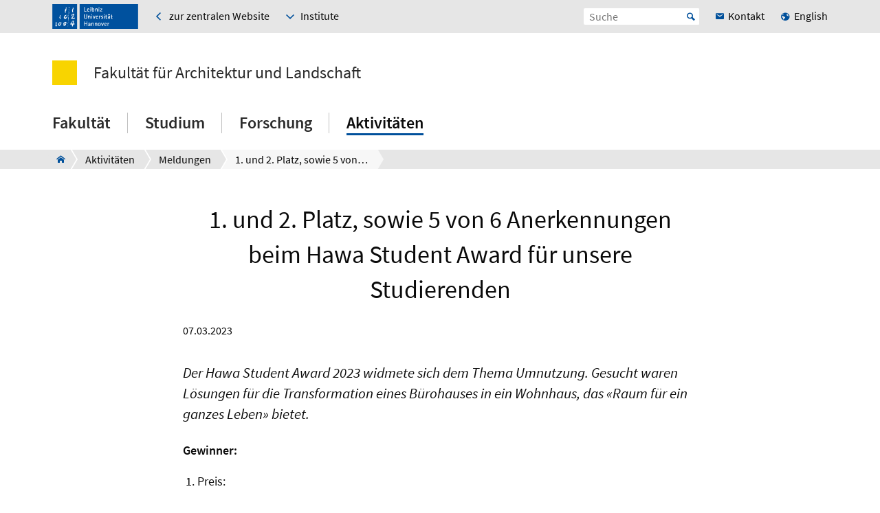

--- FILE ---
content_type: text/html; charset=utf-8
request_url: https://www.archland.uni-hannover.de/de/aktivitaeten/meldungen/meldungen-detailansicht/news/1-und-2-platz-sowie-5-von-6-anerkennungen-beim-hawa-student-award
body_size: 8469
content:
<!DOCTYPE html>
<html xmlns="http://www.w3.org/1999/xhtml" xml:lang="de" lang="de" class="js pl">
<head>

<meta charset="utf-8">
<!-- 
	This website is powered by TYPO3 - inspiring people to share!
	TYPO3 is a free open source Content Management Framework initially created by Kasper Skaarhoj and licensed under GNU/GPL.
	TYPO3 is copyright 1998-2026 of Kasper Skaarhoj. Extensions are copyright of their respective owners.
	Information and contribution at https://typo3.org/
-->


<link rel="shortcut icon" href="/fileadmin/site-templates/logos/luh_logo_196.png" type="image/png">

<meta name="generator" content="TYPO3 CMS" />
<meta name="description" content="Der Hawa Student Award 2023 widmete sich dem Thema Umnutzung. Gesucht waren Lösungen für die Transformation eines Bürohauses in ein Wohnhaus, das «Raum für ein ganzes Leben» bietet.


" />
<meta name="robots" content="index,follow" />
<meta name="viewport" content="width=device-width, initial-scale=1.0" />
<meta property="og:title" content="1. und 2. Platz, sowie 5 von 6 Anerkennungen beim Hawa Student Award für unsere Studierenden" />
<meta property="og:type" content="article" />
<meta property="og:url" content="https://www.archland.uni-hannover.de/de/aktivitaeten/meldungen/meldungen-detailansicht/news/1-und-2-platz-sowie-5-von-6-anerkennungen-beim-hawa-student-award" />
<meta property="og:description" content="Der Hawa Student Award 2023 widmete sich dem Thema Umnutzung. Gesucht waren Lösungen für die Transformation eines Bürohauses in ein Wohnhaus, das «Raum für ein ganzes Leben» bietet.


" />
<meta property="og:site_name" content="Leibniz Universität Hannover" />
<meta name="twitter:title" content="1. und 2. Platz, sowie 5 von 6 Anerkennungen beim Hawa Student Award für unsere Studierenden" />
<meta name="twitter:description" content="Der Hawa Student Award 2023 widmete sich dem Thema Umnutzung. Gesucht waren Lösungen für die Transformation eines Bürohauses in ein Wohnhaus, das «Raum für ein ganzes Leben» bietet.


" />
<meta name="twitter:card" content="summary" />


<link rel="stylesheet" type="text/css" href="/typo3temp/assets/css/c95887218e.css?1755787352" media="all">
<link rel="stylesheet" type="text/css" href="/typo3conf/ext/t3luhepv/Resources/Public/Css/t3luhepv-min.css?1765176773" media="all">
<link rel="stylesheet" type="text/css" href="/typo3conf/ext/t3luhpublications/Resources/Public/Css/t3luhpublications-min.css?1718869177" media="all">
<link rel="stylesheet" type="text/css" href="/typo3conf/ext/t3luhresprojects/Resources/Public/Css/t3luhresproject-min.css?1728387457" media="all">
<link rel="stylesheet" type="text/css" href="/typo3conf/ext/t3luhunisearch/Resources/Public/css/t3luhunisearch-min.css?1730111073" media="all">
<link rel="stylesheet" type="text/css" href="/typo3conf/ext/luh_website/Resources/Public/Build/Css/faculty_architektur_landschaft.min.css?1764766555" media="all">




<script src="/typo3conf/ext/luh_website/Resources/Public/Build/JavaScript/app.min.js?1764766555"></script>



<title>1. und 2. Platz, sowie 5 von 6 Anerkennungen beim Hawa Student Award für unsere Studierenden&nbsp;&ndash;&nbsp;Fakultät für Architektur und Landschaft&nbsp;&ndash;&nbsp;Leibniz Universität Hannover</title>
<link rel="apple-touch-icon" href="/fileadmin/site-templates/logos/luh_logo_196.png">   <link rel="alternate" type="application/rss+xml"
   title=archland-Aktuelles
   href="https://www.archland.uni-hannover.de//de/rss_online_aktuell.xml" />
<link rel="canonical" href="https://www.archland.uni-hannover.de/de/aktivitaeten/meldungen/meldungen-detailansicht/news/1-und-2-platz-sowie-5-von-6-anerkennungen-beim-hawa-student-award"/>

<link rel="alternate" hreflang="de-DE" href="https://www.archland.uni-hannover.de/de/aktivitaeten/meldungen/meldungen-detailansicht/news/1-und-2-platz-sowie-5-von-6-anerkennungen-beim-hawa-student-award"/>
<link rel="alternate" hreflang="en-GB" href="https://www.archland.uni-hannover.de/en/activities/news/news-details/news/1-und-2-platz-sowie-5-von-6-anerkennungen-beim-hawa-student-award"/>
<link rel="alternate" hreflang="x-default" href="https://www.archland.uni-hannover.de/de/aktivitaeten/meldungen/meldungen-detailansicht/news/1-und-2-platz-sowie-5-von-6-anerkennungen-beim-hawa-student-award"/>

</head>
<body>


<div class="off-canvas-wrapper">
	<div class="off-canvas-content" data-off-canvas-content>

		


		<div class="o-shaded">
			
	<div class="row c-topbar c-topbar--big" style="position: static">
		<div class="column c-topbar__element">
			

			
				
						<a href="http://www.uni-hannover.de" title="Leibniz Universität Hannover" class="c-topbar__item">
							<img class="c-logo__image" alt="Leibniz Universität Hannover" src="/typo3conf/ext/luh_website/Resources/Public/Images/Logo/luh_logo.svg" width="125" height="36" />
						</a>
					
			

			

			


	

			<a href="http://www.uni-hannover.de" class="c-link u-icon u-icon--arrow-left show-for-medium c-topbar__item c-topbar__link">
				<span>zur zentralen Website</span>
			</a>

		


			
				
		
				<div class="o-arrow c-topbar__item show-for-large" data-dropdown-trigger="institute" tabindex="0">
	<button class="c-topbar__link c-topbar__dropdown-icon">
		<span>
			Institute
		</span>
	</button>
</div>
			

		

<div class="c-dropdown o-shaded" data-dropdown-selector="institute">
	<div class="row c-section-menu__header align-justify">
		<div class="column align-right flex-container">
			<button tabindex="-1" class="c-button--close hide-for-small-only" data-dropdown-close="institute">Schließen</button>
		</div>
	</div>
	<div class="row c-section-menu__header-content small-up-1 medium-up-2 large-up-3 small-collapse medium-uncollapse">
		
			

				<div class="column c-section-menu c-section-menu--large show-for-large" data-institutemenu>
					
						
							

		
			<a href="https://www.staedtebau.uni-hannover.de/" target="_blank" class="c-section-menu__link c-section-menu__link--faculty" data-href="https://www.staedtebau.uni-hannover.de/" tabindex="0">
				<span>Institut für Entwerfen und Städtebau</span>
			</a>
		
	
						
							

		
			<a href="https://www.entwerfen.uni-hannover.de/" target="_blank" class="c-section-menu__link c-section-menu__link--faculty" data-href="https://www.entwerfen.uni-hannover.de/" tabindex="0">
				<span>Institut für Entwerfen und Gebäudelehre</span>
			</a>
		
	
						
							

		
			<a href="https://www.iek.uni-hannover.de/" target="_blank" class="c-section-menu__link c-section-menu__link--faculty" data-href="https://www.iek.uni-hannover.de/" tabindex="0">
				<span>Institut für Entwerfen und Konstruieren</span>
			</a>
		
	
						
							

		
			<a href="https://www.igt-arch.uni-hannover.de/" target="_blank" class="c-section-menu__link c-section-menu__link--faculty" data-href="https://www.igt-arch.uni-hannover.de/" tabindex="0" rel="noreferrer">
				<span>Institut für Geschichte und Theorie der Architektur</span>
			</a>
		
	
						
							

		
			<a href="https://www.igd.uni-hannover.de/" target="_blank" class="c-section-menu__link c-section-menu__link--faculty" data-href="https://www.igd.uni-hannover.de/" tabindex="0">
				<span>Institut für Gestaltung und Darstellung</span>
			</a>
		
	
						
					
				</div>

				
					
						<div class="column c-section-menu c-section-menu--small hide-for-large">
							

		
			<a href="https://www.staedtebau.uni-hannover.de/" target="_blank" class="c-section-menu__link c-section-menu__link--faculty" data-href="https://www.staedtebau.uni-hannover.de/" tabindex="0">
				<span>Institut für Entwerfen und Städtebau</span>
			</a>
		
	
						</div>
					
						<div class="column c-section-menu c-section-menu--small hide-for-large">
							

		
			<a href="https://www.entwerfen.uni-hannover.de/" target="_blank" class="c-section-menu__link c-section-menu__link--faculty" data-href="https://www.entwerfen.uni-hannover.de/" tabindex="0">
				<span>Institut für Entwerfen und Gebäudelehre</span>
			</a>
		
	
						</div>
					
						<div class="column c-section-menu c-section-menu--small hide-for-large">
							

		
			<a href="https://www.iek.uni-hannover.de/" target="_blank" class="c-section-menu__link c-section-menu__link--faculty" data-href="https://www.iek.uni-hannover.de/" tabindex="0">
				<span>Institut für Entwerfen und Konstruieren</span>
			</a>
		
	
						</div>
					
						<div class="column c-section-menu c-section-menu--small hide-for-large">
							

		
			<a href="https://www.igt-arch.uni-hannover.de/" target="_blank" class="c-section-menu__link c-section-menu__link--faculty" data-href="https://www.igt-arch.uni-hannover.de/" tabindex="0" rel="noreferrer">
				<span>Institut für Geschichte und Theorie der Architektur</span>
			</a>
		
	
						</div>
					
						<div class="column c-section-menu c-section-menu--small hide-for-large">
							

		
			<a href="https://www.igd.uni-hannover.de/" target="_blank" class="c-section-menu__link c-section-menu__link--faculty" data-href="https://www.igd.uni-hannover.de/" tabindex="0">
				<span>Institut für Gestaltung und Darstellung</span>
			</a>
		
	
						</div>
					
				

			

				<div class="column c-section-menu c-section-menu--large show-for-large" data-institutemenu>
					
						
							

		
			<a href="https://www.ila.uni-hannover.de/de/" target="_blank" class="c-section-menu__link c-section-menu__link--faculty" data-href="https://www.ila.uni-hannover.de/de/" tabindex="0">
				<span>Institut für Landschaftsarchitektur</span>
			</a>
		
	
						
							

		
			<a href="https://www.freiraum.uni-hannover.de/" target="_blank" class="c-section-menu__link c-section-menu__link--faculty" data-href="https://www.freiraum.uni-hannover.de/" tabindex="0">
				<span>Institut für Freiraumentwicklung</span>
			</a>
		
	
						
							

		
			<a href="https://www.umwelt.uni-hannover.de/" target="_blank" class="c-section-menu__link c-section-menu__link--faculty" data-href="https://www.umwelt.uni-hannover.de/" tabindex="0">
				<span>Institut für Umweltplanung</span>
			</a>
		
	
						
					
				</div>

				
					
						<div class="column c-section-menu c-section-menu--small hide-for-large">
							

		
			<a href="https://www.ila.uni-hannover.de/de/" target="_blank" class="c-section-menu__link c-section-menu__link--faculty" data-href="https://www.ila.uni-hannover.de/de/" tabindex="0">
				<span>Institut für Landschaftsarchitektur</span>
			</a>
		
	
						</div>
					
						<div class="column c-section-menu c-section-menu--small hide-for-large">
							

		
			<a href="https://www.freiraum.uni-hannover.de/" target="_blank" class="c-section-menu__link c-section-menu__link--faculty" data-href="https://www.freiraum.uni-hannover.de/" tabindex="0">
				<span>Institut für Freiraumentwicklung</span>
			</a>
		
	
						</div>
					
						<div class="column c-section-menu c-section-menu--small hide-for-large">
							

		
			<a href="https://www.umwelt.uni-hannover.de/" target="_blank" class="c-section-menu__link c-section-menu__link--faculty" data-href="https://www.umwelt.uni-hannover.de/" tabindex="0">
				<span>Institut für Umweltplanung</span>
			</a>
		
	
						</div>
					
				

			

				<div class="column c-section-menu c-section-menu--large show-for-large" data-institutemenu>
					
						
							

		
			<a href="https://www.ibw.uni-hannover.de/" target="_blank" class="c-section-menu__link c-section-menu__link--faculty" data-href="https://www.ibw.uni-hannover.de/" tabindex="0">
				<span>Institut für Berufswissenschaften im Bauwesen</span>
			</a>
		
	
						
					
				</div>

				
					
						<div class="column c-section-menu c-section-menu--small hide-for-large">
							

		
			<a href="https://www.ibw.uni-hannover.de/" target="_blank" class="c-section-menu__link c-section-menu__link--faculty" data-href="https://www.ibw.uni-hannover.de/" tabindex="0">
				<span>Institut für Berufswissenschaften im Bauwesen</span>
			</a>
		
	
						</div>
					
				

			
		
	</div>
</div>
	
			

			
		</div>

		<div class="columns shrink c-topbar__element c-topbar__element--right align-right">
			
				


		
				


    
        
            <span></span>
        
            
                    <a href="/en/activities/news/news-details/news/1-und-2-platz-sowie-5-von-6-anerkennungen-beim-hawa-student-award" role="menuitem" tabindex="0"
                       class="show-for-small-only c-link c-topbar__item
                c-topbar__item--align-right u-icon u-icon--earth2 c-topbar__link">English</a>
                
        
    

			
	
			

			
	<div class="c-topbar__item c-topbar__item--align-right" role="search">
		<form method="get" name="searchform" action="/de/suche">

			<label for="search-open" class="c-searchbox__label c-topbar__link u-icon u-icon--search hide-for-medium" aria-label="Suche öffnen" tabindex="-1"></label>

			<input id="search-open" class="c-searchbox--icon" aria-label="Suche öffnen" type="checkbox">

			<div class="c-searchbox o-brand">
				<input class="c-searchbox__input searchfield t3luhunisearch_textfield"
				       placeholder="Suche"
				       type="text"
				       name="tx_t3luhunisearch_search[input_name_searchstring]">
				<button type="submit" class="c-searchbox__button" aria-label="Suche starten">Start</button>
			</div>
		</form>
	</div>



			
				<a href="/de/kontakt" class="c-link c-topbar__item c-topbar__item--align-right show-for-xlarge c-topbar__link c-link--contact"><span>Kontakt</span></a>
			

			


		
				


    
        
            <span></span>
        
            
                    <a href="/en/activities/news/news-details/news/1-und-2-platz-sowie-5-von-6-anerkennungen-beim-hawa-student-award" role="menuitem" tabindex="0"
                       class="show-for-medium c-link c-topbar__item
                c-topbar__item--align-right u-icon u-icon--earth2 c-topbar__link">English</a>
                
        
    

			
	
		</div>
	</div>

		</div>
	






		<header class="row">
	<div class="column small-12">
		<div class="c-header c-header--decentral">

			<div class="c-identity">
				
					<div class="c-identity__title small-order-2">
						
		<a href="/de/" class="c-identity__square c-identity__square--unfilled">
		</a>
	



		<a href="/de/" class="c-identity__text">
			Fakultät für Architektur und Landschaft
		</a>
	

					</div>
				

				
			</div>

			<div class="c-header__menu">
				<a href="#" class="c-burger c-burger--decentral" data-toggle="offCanvas" aria-label="Menü öffnen" tabindex="0">
	<svg role="img" shape-rendering="crispEdges">
		<use xlink:href="/typo3conf/ext/luh_website/Resources/Public/Images/Icon/menu7.svg#icon-menu7"></use>
	</svg>
</a>

				


		<nav class="c-navigation-main c-navigation-main--full-width">
			
	
		
			
					
							<div class="c-navigation-main__item is-first   "
								 data-dropdown-trigger="main-navigation-435" tabindex="0" aria-haspopup="true">
								<span class="c-navigation-main__link">Fakultät</span>
							</div>
							<div class="c-dropdown c-dropdown--menu o-shaded show-for-large" data-dropdown-selector="main-navigation-435" aria-label="submenu">
								<div class="c-dropdown__container">
									<div class="c-section-menu__header">
										<div class="row c-section-menu__header-content">
											<div class="column medium-3 c-section-menu">
												<div class="c-dropdown__title">Fakultät</div>
											</div>
											<div class="column medium-3 c-section-menu">
												<a href="/de/fakultaet" class="c-link--overview u-icon u-icon--stack-empty"><span>Zur Übersicht</span></a>
											</div>
											<div class="column medium-3 c-section-menu"></div>
											<div class="column medium-3 c-section-menu">
												<button class="c-button--close float-right" data-dropdown-close="main-navigation" tabindex="-1">
													Menü schließen
												</button>
											</div>
											<div class="c-section-menu__border"></div>
										</div>
									</div>

									<div class="row c-section-menu__content">
										
											
<div class="columns small-3 c-section-menu">
	
		
			<a href="/de/fakultaet/institute" class="c-section-menu__link u-text--hyphens" tabindex="0">
				<span>Institute</span>
			</a>
		
	
		
	
		
	
		
	
		
			<a href="/de/fakultaet/gleichstellung-und-bildungsgerechtigkeit" class="c-section-menu__link u-text--hyphens" tabindex="0">
				<span>Gleichstellung und Bildungsgerechtigkeit</span>
			</a>
		
	
		
	
		
	
		
	
		
			<a href="/de/fakultaet/intern" class="c-section-menu__link u-text--hyphens" tabindex="0">
				<span>Fakultätsinterne Informationen</span>
			</a>
		
	
</div>
											
<div class="columns small-3 c-section-menu">
	
		
	
		
			<a href="/de/fakultaet/organisation" class="c-section-menu__link u-text--hyphens" tabindex="0">
				<span>Organisation</span>
			</a>
		
	
		
	
		
	
		
	
		
			<a href="/de/fakultaet/personenverzeichnis" class="c-section-menu__link u-text--hyphens" tabindex="0">
				<span>Personenverzeichnis</span>
			</a>
		
	
		
	
		
	
		
	
</div>
											
<div class="columns small-3 c-section-menu">
	
		
	
		
	
		
			<a href="/de/fakultaet/gremien" class="c-section-menu__link u-text--hyphens" tabindex="0">
				<span>Gremien</span>
			</a>
		
	
		
	
		
	
		
	
		
			<a href="/de/fakultaet/profil" class="c-section-menu__link u-text--hyphens" tabindex="0">
				<span>Profil</span>
			</a>
		
	
		
	
		
	
</div>
											
<div class="columns small-3 c-section-menu">
	
		
	
		
	
		
	
		
			<a href="/de/fakultaet/ausstattung" class="c-section-menu__link u-text--hyphens" tabindex="0">
				<span>Ausstattung</span>
			</a>
		
	
		
	
		
	
		
	
		
			<a href="/de/fakultaet/energiesparen" class="c-section-menu__link u-text--hyphens" tabindex="0">
				<span>Energiesparen</span>
			</a>
		
	
		
	
</div>
										
									</div>
								</div>
							</div>
						
				
		
			
					
							<div class="c-navigation-main__item    "
								 data-dropdown-trigger="main-navigation-436" tabindex="0" aria-haspopup="true">
								<span class="c-navigation-main__link">Studium</span>
							</div>
							<div class="c-dropdown c-dropdown--menu o-shaded show-for-large" data-dropdown-selector="main-navigation-436" aria-label="submenu">
								<div class="c-dropdown__container">
									<div class="c-section-menu__header">
										<div class="row c-section-menu__header-content">
											<div class="column medium-3 c-section-menu">
												<div class="c-dropdown__title">Studium</div>
											</div>
											<div class="column medium-3 c-section-menu">
												<a href="/de/studium" class="c-link--overview u-icon u-icon--stack-empty"><span>Zur Übersicht</span></a>
											</div>
											<div class="column medium-3 c-section-menu"></div>
											<div class="column medium-3 c-section-menu">
												<button class="c-button--close float-right" data-dropdown-close="main-navigation" tabindex="-1">
													Menü schließen
												</button>
											</div>
											<div class="c-section-menu__border"></div>
										</div>
									</div>

									<div class="row c-section-menu__content">
										
											
<div class="columns small-3 c-section-menu">
	
		
			<a href="/de/studium/vor-dem-studium" class="c-section-menu__link u-text--hyphens" tabindex="0">
				<span>Vor dem Studium</span>
			</a>
		
	
		
	
		
	
		
	
		
			<a href="/de/studium/praktikumsboerse" class="c-section-menu__link u-text--hyphens" tabindex="0">
				<span>Praktikumsbörse</span>
			</a>
		
	
</div>
											
<div class="columns small-3 c-section-menu">
	
		
	
		
			<a href="/de/studium/im-studium" class="c-section-menu__link u-text--hyphens" tabindex="0">
				<span>Im Studium</span>
			</a>
		
	
		
	
		
	
		
	
</div>
											
<div class="columns small-3 c-section-menu">
	
		
	
		
	
		
			<a href="/de/studium/nach-dem-studium" class="c-section-menu__link u-text--hyphens" tabindex="0">
				<span>Nach dem Studium</span>
			</a>
		
	
		
	
		
	
</div>
											
<div class="columns small-3 c-section-menu">
	
		
	
		
	
		
	
		
			<a href="/de/studium/internationales" class="c-section-menu__link u-text--hyphens" tabindex="0">
				<span>Internationales</span>
			</a>
		
	
		
	
</div>
										
									</div>
								</div>
							</div>
						
				
		
			
					
							<div class="c-navigation-main__item    "
								 data-dropdown-trigger="main-navigation-6930" tabindex="0" aria-haspopup="true">
								<span class="c-navigation-main__link">Forschung</span>
							</div>
							<div class="c-dropdown c-dropdown--menu o-shaded show-for-large" data-dropdown-selector="main-navigation-6930" aria-label="submenu">
								<div class="c-dropdown__container">
									<div class="c-section-menu__header">
										<div class="row c-section-menu__header-content">
											<div class="column medium-3 c-section-menu">
												<div class="c-dropdown__title">Forschung</div>
											</div>
											<div class="column medium-3 c-section-menu">
												<a href="/de/forschung" class="c-link--overview u-icon u-icon--stack-empty"><span>Zur Übersicht</span></a>
											</div>
											<div class="column medium-3 c-section-menu"></div>
											<div class="column medium-3 c-section-menu">
												<button class="c-button--close float-right" data-dropdown-close="main-navigation" tabindex="-1">
													Menü schließen
												</button>
											</div>
											<div class="c-section-menu__border"></div>
										</div>
									</div>

									<div class="row c-section-menu__content">
										
											
<div class="columns small-3 c-section-menu">
	
		
			<a href="/de/forschung/habitate-der-zukunft-1" class="c-section-menu__link u-text--hyphens" tabindex="0">
				<span>Forschungsprofil</span>
			</a>
		
	
		
	
		
	
		
	
		
			<a href="/de/forschung/aulet-forschungsanreizprogramm" class="c-section-menu__link u-text--hyphens" tabindex="0">
				<span>AULET Forschungsanreizprogramm</span>
			</a>
		
	
		
	
		
	
		
	
</div>
											
<div class="columns small-3 c-section-menu">
	
		
	
		
			<a href="/de/forschung/forschungsprojekte" class="c-section-menu__link u-text--hyphens" tabindex="0">
				<span>Forschungsprojekte</span>
			</a>
		
	
		
	
		
	
		
	
		
			<a href="/de/forschung/promotionen" class="c-section-menu__link u-text--hyphens" tabindex="0">
				<span>Promotionen</span>
			</a>
		
	
		
	
		
	
</div>
											
<div class="columns small-3 c-section-menu">
	
		
	
		
	
		
			<a href="/de/forschung/forschung-an-den-instituten" class="c-section-menu__link u-text--hyphens" tabindex="0">
				<span>Forschung an den Instituten</span>
			</a>
		
	
		
	
		
	
		
	
		
			<a href="/de/forschung/veranstaltungen-und-meldungen" class="c-section-menu__link u-text--hyphens" tabindex="0">
				<span>Veranstaltungen und Meldungen</span>
			</a>
		
	
		
	
</div>
											
<div class="columns small-3 c-section-menu">
	
		
	
		
	
		
	
		
			<a href="/de/forschung/forschungskooperationen" class="c-section-menu__link u-text--hyphens" tabindex="0">
				<span>Forschungskooperationen</span>
			</a>
		
	
		
	
		
	
		
	
		
			<a href="/de/forschung/kontakt" class="c-section-menu__link u-text--hyphens" tabindex="0">
				<span>Kontakt</span>
			</a>
		
	
</div>
										
									</div>
								</div>
							</div>
						
				
		
			
					
							<div class="c-navigation-main__item  is-last  c-navigation-main__item--is-active"
								 data-dropdown-trigger="main-navigation-54" tabindex="0" aria-haspopup="true">
								<span class="c-navigation-main__link">Aktivitäten</span>
							</div>
							<div class="c-dropdown c-dropdown--menu o-shaded show-for-large" data-dropdown-selector="main-navigation-54" aria-label="submenu">
								<div class="c-dropdown__container">
									<div class="c-section-menu__header">
										<div class="row c-section-menu__header-content">
											<div class="column medium-3 c-section-menu">
												<div class="c-dropdown__title">Aktivitäten</div>
											</div>
											<div class="column medium-3 c-section-menu">
												<a href="/de/aktivitaeten" class="c-link--overview u-icon u-icon--stack-empty"><span>Zur Übersicht</span></a>
											</div>
											<div class="column medium-3 c-section-menu"></div>
											<div class="column medium-3 c-section-menu">
												<button class="c-button--close float-right" data-dropdown-close="main-navigation" tabindex="-1">
													Menü schließen
												</button>
											</div>
											<div class="c-section-menu__border"></div>
										</div>
									</div>

									<div class="row c-section-menu__content">
										
											
<div class="columns small-3 c-section-menu">
	
		
			<a href="/de/aktivitaeten/provisorium" class="c-section-menu__link u-text--hyphens" tabindex="0">
				<span>Jahrbuch PROVISORIUM</span>
			</a>
		
	
		
	
		
	
		
	
		
			<a href="/de/aktivitaeten/dienstags-um-6" class="c-section-menu__link u-text--hyphens" tabindex="0">
				<span>dienstags um 6</span>
			</a>
		
	
		
	
		
	
		
	
		
			<a href="/de/aktivitaeten/pr-guidelines" class="c-section-menu__link u-text--hyphens" tabindex="0">
				<span>PR Guidelines</span>
			</a>
		
	
</div>
											
<div class="columns small-3 c-section-menu">
	
		
	
		
			<a href="/de/aktivitaeten/jahrbuch-hochweit" class="c-section-menu__link u-text--hyphens" tabindex="0">
				<span>Jahrbuch HOCHWEIT</span>
			</a>
		
	
		
	
		
	
		
	
		
			<a href="/de/aktivitaeten/impressionen" class="c-section-menu__link u-text--hyphens" tabindex="0">
				<span>Impressionen</span>
			</a>
		
	
		
	
		
	
		
	
</div>
											
<div class="columns small-3 c-section-menu">
	
		
	
		
	
		
			<a href="/de/aktivitaeten/veranstaltungen" class="c-section-menu__link u-text--hyphens" tabindex="0">
				<span>Veranstaltungen</span>
			</a>
		
	
		
	
		
	
		
	
		
			<a href="/de/aktivitaeten/alumni" class="c-section-menu__link u-text--hyphens" tabindex="0">
				<span>Alumni</span>
			</a>
		
	
		
	
		
	
</div>
											
<div class="columns small-3 c-section-menu">
	
		
	
		
	
		
	
		
			<a href="/de/aktivitaeten/meldungen" class="c-section-menu__link u-text--hyphens c-section-menu__link--is-active" tabindex="0">
				<span>Meldungen</span>
			</a>
		
	
		
	
		
	
		
	
		
			<a href="/de/aktivitaeten/newsletter" class="c-section-menu__link u-text--hyphens" tabindex="0">
				<span>Newsletter</span>
			</a>
		
	
		
	
</div>
										
									</div>
								</div>
							</div>
						
				
		
		
			
		
			
		
			
		
			
		
	

		</nav>
	




			</div>
		</div>
	</div>
</header>
		
			
					



<div class="c-breadcrumb__wrap show-for-large">
    <div class="c-breadcrumb">
        <div class="row">
            <div class="column">
                <div class="c-breadcrumb-list">
                    <div class="c-breadcrumb-list__items">
                        <div class="c-breadcrumb-list__item c-breadcrumb-list__item--pre">&nbsp;</div>
                        <a href="/de/" class="c-breadcrumb-list__item c-breadcrumb-list__item--home show-for-large"><span class="c-breadcrumb-list__wrap u-icon u-icon--home2">Fakultät für Architektur und Landschaft</span></a>
                        
                            
                                    <a href="/de/aktivitaeten"
                                       target=""
                                       class="c-breadcrumb-list__item"
                                       title="Aktivitäten">
                                        <span  class="c-breadcrumb-list__wrap">Aktivitäten</span>
                                    </a>
                                    
                                    
                                
                        
                            
                                    <a href="/de/aktivitaeten/meldungen"
                                       target=""
                                       class="c-breadcrumb-list__item"
                                       title="Meldungen">
                                        <span  class="c-breadcrumb-list__wrap">Meldungen</span>
                                    </a>
                                    
                                    
                                
                        
                            
                                    <div class="c-breadcrumb-list__item">
                                        <span class="c-breadcrumb-list__wrap">1. und 2. Platz, sowie 5 von 6 Anerkennungen beim Hawa Student Award für unsere Studierenden</span>
                                    </div>
                                
                        
                    </div>
                </div>
            </div>
        </div>
    </div>
					



				</div>
			

		


			<main class="c-section__wrapper">
				
					

		
				
				
						
								<div id="c78" class="c-section">
									<div class="row">
										<div class="column">
											
													


												
											
	



<div class="news news-single">
	<div class="article" itemscope="itemscope" itemtype="http://schema.org/Article">
		

	
			
				


		
				
				
			
	






		
				
				
				
			
	









			
			
					<div class="c-news-detail">
						



						<div class="row align-center">
							<div class="small-12 medium-8 column u-mt-small--20 u-mt-medium--20 c-section-grid__column">
								<header>
									

		<h1 class="c-headline c-headline--h1 u-text--hyphens">

        1. und 2. Platz, sowie 5 von 6 Anerkennungen beim Hawa Student Award für unsere Studierenden
    </h1>
	

								</header>

								<div class="c-news__date">
									

									<time datetime="2023-03-07">
										07.03.2023
										<meta itemprop="datePublished" content="2023-03-07"/>
									</time>
								</div>
                                                             

									
										<div class="c-news__imagewrap c-news__imagewrap--single-image">
											
												


        
    
    <figure class="c-news__image">
        <div data-responsive-image="1" class="">
            <img loading="lazy" data-src="/typo3temp/assets/_processed_/a/3/csm_6c69e81f295d55dcfe8b19edb84463ed3e9a6d19-fp-16-9-81-68_8729fe1a55.jpg" />
            <img min-width="360" loading="lazy" data-src="/typo3temp/assets/_processed_/a/3/csm_6c69e81f295d55dcfe8b19edb84463ed3e9a6d19-fp-16-9-81-68_380899155c.jpg" />
            <img min-width="500" loading="lazy" data-src="/typo3temp/assets/_processed_/a/3/csm_6c69e81f295d55dcfe8b19edb84463ed3e9a6d19-fp-16-9-81-68_a4880d40a8.jpg" />
        </div>
        
            




        
        
    </figure>

    




											
										</div>
									

									

								

								

								
										<!-- teaser -->
										<div class="c-news__intro">
											<p class="c-text--intro" itemprop="description">
												

        Der Hawa Student Award 2023 widmete sich dem Thema Umnutzung. Gesucht waren Lösungen für die Transformation eines Bürohauses in ein Wohnhaus, das «Raum für ein ganzes Leben» bietet.



    
											</p>
										</div>
									

								
									<!-- body -->
									<div class="c-news__body" itemprop="articleBody">
										<p>
											<p><strong>Gewinner: </strong></p>
<p><span><span>&nbsp;<span>1. Preis:</span></span></span></p>
<p><span><span><span>Malin Katharina Osterheider und Leonardo Stadler, Leibniz Universität Hannover<br> <em><strong><a href="https://www.hawastudentaward.com/de/1-preis-flexhuus-zuerich" target="_blank" rel="noreferrer">Flexhuus Zürich</a></strong></em></span></span></span></p>
<p>&nbsp;</p>
<p><span><span><span>2. Preis:</span></span></span></p>
<p><span><span><span>Dao Le und Christian Sternhagen, Leibniz Universität Hannover</span></span></span><br> <a href="https://www.hawastudentaward.com/de/2-preis-leben-in-drei-zonen" target="_blank" rel="noreferrer"><strong><em>Leben in drei Zonen</em></strong></a></p>
<p>&nbsp;</p>
<p><span><span><span>3. Preis:</span></span></span></p>
<p><span><span><span>Kevin Wüthrich (Hochschule Luzern)</span></span></span></p>
<p>&nbsp;</p>
<p><strong>Anerkennungen:</strong></p>
<p>Thore Burmeister und Max Passgang, Leibniz Universität Hannover<br> <em><a href="https://www.hawastudentaward.com/de/anerkennung" target="_blank" rel="noreferrer">Komplexe Antwort</a></em></p>
<p>Sarah Pens und Jennifer Horschig, Leibniz Universität Hannover<br> <em><a href="https://www.hawastudentaward.com/de/anerkennung" target="_blank" rel="noreferrer">Tag und Nacht</a></em></p>
<p>Tim Guckelberger, Julian Fellner und Philip Kaloumenos, Technische Universität Wien<br> <em><a href="https://www.hawastudentaward.com/de/anerkennung" target="_blank" rel="noreferrer">Diagonal überlagert</a></em></p>
<p>Celina Rodewald und Lena Polte, Leibniz Universität Hannover<br> <em><a href="https://www.hawastudentaward.com/de/anerkennung" target="_blank" rel="noreferrer">Kombinierbare Wohneinheiten</a></em></p>
<p>Kimberly Rahn und Ole Brederlau,&nbsp;Leibniz Universität Hannover<br> <em><a href="https://www.hawastudentaward.com/de/anerkennung" target="_blank" rel="noreferrer">Freie Spielflächen</a></em></p>
<p>Antonia Haffner und Johannes Hertel, Leibniz Universität Hannover und Akademie der Bildenden Künste Stuttgart<br> <em><a href="https://www.hawastudentaward.com/de/anerkennung" target="_blank" rel="noreferrer">Hohe Scheibe</a></em></p>
<p>&nbsp;</p>
<p>Wir gratulieren unseren Studierenden ganz herzlich und freuen uns über die Strahlkraft der Ergebnisse über die Fakultät hinaus!</p>
<p>&nbsp;</p>
<p>&nbsp;</p>
										</p>
									</div>
								

								
                                                               

								

								
							</div>
						</div>

						

							

							
						

						

						
							<!-- Link Back -->
							<div class="news-backlink-wrap u-align--center">
								<a class="c-button" href="/de/aktivitaeten/meldungen">
									Zur Listenansicht
								</a>
							</div>
						
					</div>
				
		

	</div>
</div>


											


										</div>
									</div>
								</div>
							
					
			

	


				

				
						
					
			</main>

		

<div class="o-footer__wrap">

	<div class="row">
		<div class="column small-12">
			<p class="c-text--copyright">
				Letzte Änderung:
				
						21.01.26
					
				
						<span class="c-print u-icon u-icon--printer" onclick="javascript:window.print()">
								<span  class=" o-footer__link c-print__link">
									Druckversion
								</span>
						</span>
					

			</p>

		</div>
	</div>

	<div class="o-footer">

		
			<div class="row o-footer__section">
				<div class="column small-12">
					

		
				
				
						
								<div id="c1758" class="c-section">
									<div class="row">
										<div class="column">
											
													

	


												
											
	<div class="row c-section-grid--33-33-33">
		<div class="column small-12 medium-4 large-4 c-section-grid__column  ">
			

<div class="row">
	<div class="column">
		

	


		

	

	<div class="c-element-slider">
		<div data-element-slider class="owl-carousel c-footer-slider">
			

				
						<a href="https://studiengaenge.zeit.de/ranking/results?fachId=7&amp;abschlussart=3&amp;hochschultyp=1" target="_blank" class="c-element-slider__item c-footer-slider__item" rel="noreferrer">
							
	<span class="grayscale-wrapper">
		
				
					<img class="c-element-slider__image c-footer-slider__image" src="/fileadmin/_processed_/7/d/csm_CHE_ranking_logo_f403c6a76b.png" width="178" height="80" alt="" />
					
						<img class="c-element-slider__image c-element-slider__image--grayscale c-footer-slider__image" src="/fileadmin/_processed_/f/6/csm_CHE_ranking_logo_sw_74ef2feccb.png" width="178" height="80" alt="" />
					
				

		
	</span>

						</a>
					

			
		</div>
	</div>

		


	</div>
</div>


		</div>
		<div class="column small-12 medium-4 large-4 c-section-grid__column  ">
			

<div class="row">
	<div class="column">
		

	


		

	

	<div class="c-element-slider">
		<div data-element-slider class="owl-carousel c-footer-slider">
			

				
						<a href="https://www.uni-hannover.de/de/universitaet/aktuelles/online-aktuell/details/news/niedersachsens-hochschulen-vereint-fuer-eine-freiheitliche-demokratie" target="_blank" class="c-element-slider__item c-footer-slider__item" rel="noreferrer">
							
	<span class="grayscale-wrapper">
		
				
					<img class="c-element-slider__image c-footer-slider__image" src="/fileadmin/_processed_/2/3/csm_Banner2024_KEIN_PLATZ-Footer_farbig_d8f892c063.jpg" width="143" height="80" alt="" />
					
						<img class="c-element-slider__image c-element-slider__image--grayscale c-footer-slider__image" src="/fileadmin/_processed_/8/8/csm_Banner2024_KEIN_PLATZ-Footer_grau_4618155969.jpg" width="143" height="80" alt="" />
					
				

		
	</span>

						</a>
					

			
		</div>
	</div>

		


	</div>
</div>


		</div>
		<div class="column small-12 medium-4 large-4 c-section-grid__column  ">
			

<div class="row">
	<div class="column">
		

	


		

	

	<div class="c-element-slider">
		<div data-element-slider class="owl-carousel c-footer-slider">
			

				
						<a href="/de/studium/internationales/eu-notifizierung" class="c-element-slider__item c-footer-slider__item">
							
	<span class="grayscale-wrapper">
		
				
					<img class="c-element-slider__image c-footer-slider__image" src="/fileadmin/_processed_/0/5/csm_EU-Notifizierung_Logo_farbe_01_930d6caca7.png" width="94" height="80" alt="" />
					
						<img class="c-element-slider__image c-element-slider__image--grayscale c-footer-slider__image" src="/fileadmin/_processed_/a/a/csm_EU-Notifizierung_Logo_SW2_01_e8e4e28b0e.png" width="94" height="80" alt="" />
					
				

		
	</span>

						</a>
					

			
		</div>
	</div>

		


	</div>
</div>


		</div>
	</div>

											


										</div>
									</div>
								</div>
							
					
			

	


				</div>
			</div>
		

		<div class="row o-footer__section">
			<div class="columns small-12 medium-12 shrink align-self-top">
				<div class="c-headline c-headline--normal">So erreichen Sie uns</div>

				
					<div class="show-for-small-only">
						
	<a href="/de/kontakt" class="c-button c-button--footer">
		<span class="u-icon u-icon--envelop5">Kontakt</span>
	</a>

					</div>
				

				<ul class="c-simple-list c-simple-list--horizontal c-footer__list--buttons">
					
						<li class="show-for-medium">
	<a href="/de/kontakt" class="c-button c-button--footer">
		<span class="u-icon u-icon--envelop5">Kontakt</span>
	</a>
</li>
					

					

					

					

					
						
	<li class="c-footer__list--socials">
		<a href="https://www.instagram.com/fal_hannover/" title="Besuche uns auf Instagram" target="_blank" rel="noreferrer">
			<img class="c-footer__list--social-icon c-footer__list--social-icon--instagram" alt="Besuche uns auf Instagram" src="/typo3conf/ext/luh_website/Resources/Public/Images/Icon/instagram.svg" width="42" height="42" />
		</a>
	</li>

					

					

					

					

					
				</ul>
			</div>

			<div class="columns small-12 medium-12 large-expand align-self-bottom">
				<ul class="c-simple-list c-simple-list--horizontal c-footer__list--menu">
					
						<li>
							
	&copy; 2026:&nbsp;
	<a href="https://www.uni-hannover.de/de/copyright/" class="o-footer__link">
		Leibniz Universität Hannover
	</a>

						</li>
					

					

					
						<li>
							<a href="/de/impressum" title="Impressum" class="o-footer__link">
								Impressum
							</a>
						</li>
					

					
						<li>
							<a href="https://www.uni-hannover.de/de/datenschutzerklaerung/" title="Datenschutz" class="o-footer__link">
								Datenschutz
							</a>
						</li>
					
					
						
							<li>
								<a href="/de/barrierefreiheit" title="Barrierefreiheit" class="o-footer__link">
									Barrierefreiheit
								</a>
							</li>
						
							<li>
								<a href="/de/sitemap" title="Sitemap" class="o-footer__link">
									Sitemap
								</a>
							</li>
						
					
				</ul>
			</div>
		</div>
	</div>

</div>

<div id="top-button" class="js-hidden">
	<div class="c-button c-button--to-top u-icon--arrow-up js-scroll-to-top"></div>
</div>








	</div>

	
		


<div id="offCanvas" class="off-canvas position-right" data-off-canvas data-auto-focus="true"
	     xmlns:f="http://www.w3.org/1999/html"><div class="o-shaded offcanvas"><ul class="vertical menu offcanvas-menu" data-drilldown data-parent-link="true" role="menu" data-offcanvas-content><li data-off-canvas-xhr-item><div class="offcanvas__head row column"><div class="c-offcanvas-bm__backlink js-drilldown-back"><a tabindex="0" data-offcanvas-trigger="true" href="/de/?tx_luhwebsite_mobilenav%5Baction%5D=show&amp;tx_luhwebsite_mobilenav%5Bcontroller%5D=OffCanvas&amp;tx_luhwebsite_mobilenav%5Buid%5D=1&amp;type=1513087837&amp;cHash=d862261322611deeff9bb8a90317c9f4"></a></div><div class="c-headline c-headline--medium"><div class="c-offcanvas-bm__title current-layer-name" data-offcanvas-title>
																	Aktivitäten

																</div></div></div></li><li data-off-canvas-xhr-item class="offcanvas-menu__item offcanvas-menu__item--primary"><a tabindex="0" class="c-link" href="/de/aktivitaeten"><span>Allgemeine Übersicht Aktivitäten</span></a></li><li data-off-canvas-xhr-item class=" offcanvas-menu__item offcanvas-menu__item--primary"><a tabindex="0" class="c-link   " href="/de/aktivitaeten/provisorium"><span>Jahrbuch PROVISORIUM</span></a></li><li data-off-canvas-xhr-item class=" offcanvas-menu__item offcanvas-menu__item--primary"><a tabindex="0" class="c-link   " href="/de/aktivitaeten/jahrbuch-hochweit"><span>Jahrbuch HOCHWEIT</span></a></li><li data-off-canvas-xhr-item class=" offcanvas-menu__item offcanvas-menu__item--primary"><a tabindex="0" class="c-link   " href="/de/aktivitaeten/veranstaltungen"><span>Veranstaltungen</span></a></li><li data-off-canvas-xhr-item class=" offcanvas-menu__item offcanvas-menu__item--primary"><a tabindex="0" class="c-link    offcanvas-menu__link--active" href="/de/aktivitaeten/meldungen"><span>Meldungen</span></a></li><li data-off-canvas-xhr-item class=" offcanvas-menu__item offcanvas-menu__item--primary"><a tabindex="0" class="c-link   " href="/de/aktivitaeten/dienstags-um-6"><span>dienstags um 6</span></a></li><li data-off-canvas-xhr-item class=" offcanvas-menu__item offcanvas-menu__item--primary"><a tabindex="0" class="c-link   " href="/de/aktivitaeten/impressionen"><span>Impressionen</span></a></li><li data-off-canvas-xhr-item class="offcanvas-menu__has-children offcanvas-menu__item offcanvas-menu__item--primary"><a tabindex="0" data-offcanvas-trigger="true" class="c-link   " href="/de/?tx_luhwebsite_mobilenav%5Baction%5D=show&amp;tx_luhwebsite_mobilenav%5Bcontroller%5D=OffCanvas&amp;tx_luhwebsite_mobilenav%5Buid%5D=458&amp;type=1513087837&amp;cHash=9fcc16cc23c391c73d35ea4c7291902b"><span>Alumni</span></a></li><li data-off-canvas-xhr-item class=" offcanvas-menu__item offcanvas-menu__item--primary"><a tabindex="0" class="c-link   " href="/de/aktivitaeten/newsletter"><span>Newsletter</span></a></li><li data-off-canvas-xhr-item class=" offcanvas-menu__item offcanvas-menu__item--primary offcanvas-menu__item--last"><a tabindex="0" class="c-link   " href="/de/aktivitaeten/pr-guidelines"><span>PR Guidelines</span></a></li><li class="offcanvas-menu__spacer"></li><li class="offcanvas-menu__item offcanvas-menu__item--secondary"><a href="http://www.uni-hannover.de" class="c-link u-icon u-icon--home2" tabindex="0">
					zur zentralen Website
				</a></li><li class="offcanvas-menu__item offcanvas-menu__item--secondary"><a href="#" class="c-link--no-link c-link c-link--menu"><span>
            Institute
        </span></a><ul class="menu vertical"><li class="offcanvas-menu__item offcanvas-menu__item--primary is-submenu-item is-drilldown-submenu-item"><a href="https://www.staedtebau.uni-hannover.de/" target="_blank" class="c-link" rel="nofollow" tabindex="0"><span>Institut für Entwerfen und Städtebau</span></a></li><li class="offcanvas-menu__item offcanvas-menu__item--primary is-submenu-item is-drilldown-submenu-item"><a href="https://www.entwerfen.uni-hannover.de/" target="_blank" class="c-link" rel="nofollow" tabindex="0"><span>Institut für Entwerfen und Gebäudelehre</span></a></li><li class="offcanvas-menu__item offcanvas-menu__item--primary is-submenu-item is-drilldown-submenu-item"><a href="https://www.iek.uni-hannover.de/" target="_blank" class="c-link" rel="nofollow" tabindex="0"><span>Institut für Entwerfen und Konstruieren</span></a></li><li class="offcanvas-menu__item offcanvas-menu__item--primary is-submenu-item is-drilldown-submenu-item"><a href="https://www.igt-arch.uni-hannover.de/" target="_blank" class="c-link" rel="noreferrer nofollow" tabindex="0"><span>Institut für Geschichte und Theorie der Architektur</span></a></li><li class="offcanvas-menu__item offcanvas-menu__item--primary is-submenu-item is-drilldown-submenu-item"><a href="https://www.igd.uni-hannover.de/" target="_blank" class="c-link" rel="nofollow" tabindex="0"><span>Institut für Gestaltung und Darstellung</span></a></li><li class="offcanvas-menu__item offcanvas-menu__item--primary is-submenu-item is-drilldown-submenu-item"><a href="https://www.ila.uni-hannover.de/de/" target="_blank" class="c-link" rel="nofollow" tabindex="0"><span>Institut für Landschaftsarchitektur</span></a></li><li class="offcanvas-menu__item offcanvas-menu__item--primary is-submenu-item is-drilldown-submenu-item"><a href="https://www.freiraum.uni-hannover.de/" target="_blank" class="c-link" rel="nofollow" tabindex="0"><span>Institut für Freiraumentwicklung</span></a></li><li class="offcanvas-menu__item offcanvas-menu__item--primary is-submenu-item is-drilldown-submenu-item"><a href="https://www.umwelt.uni-hannover.de/" target="_blank" class="c-link" rel="nofollow" tabindex="0"><span>Institut für Umweltplanung</span></a></li><li class="offcanvas-menu__item offcanvas-menu__item--primary is-submenu-item is-drilldown-submenu-item"><a href="https://www.ibw.uni-hannover.de/" target="_blank" class="c-link" rel="nofollow" tabindex="0"><span>Institut für Berufswissenschaften im Bauwesen</span></a></li></ul><li class="offcanvas-menu__item offcanvas-menu__item--secondary"><a href="/de/kontakt" class="c-link c-link--contact" tabindex="0"><span>Kontakt</span></a></li></ul></div></div>
	
</div><!-- Matomo -->
<script>
  var _paq = window._paq = window._paq || [];
  if (window.location.href.indexOf("tx_t3luhunisearch") > -1) {
    params = new URLSearchParams(document.location.search);
    keyword = params.get("tx_t3luhunisearch_search[input_name_searchstring]");
    category = params.get("tx_t3luhunisearch_search[rrznunisearch_input_sitename]");
    if (document.getElementsByClassName("no_results")[0]){
      var searchCount = 0;
    }else{
      var searchCount = 1;
    }
   _paq.push(['trackSiteSearch',keyword, category, searchCount ]);
  }else if (window.location.href.indexOf("/de/vademecum") > -1) {
     keyword = document.getElementsByName("tx_rrznvademecum_vademecum[searchString]")[0].value;
     category = "vademecum";
     if (document.getElementsByClassName("no_results")[0]){
       var searchCount = 0;
     }else{
       var searchCount = 1;
     }
     _paq.push(['trackSiteSearch',keyword, category, searchCount ]);
   }else{
     _paq.push(['trackPageView']);
   }

  _paq.push(["disableCookies"]);
  _paq.push(['enableLinkTracking']);
  (function() {
    var u="https://www.webstats-archland.uni-hannover.de/";
    _paq.push(['setTrackerUrl', u+'matomo.php']);
    _paq.push(['setSiteId', '29']);
    var d=document, g=d.createElement('script'), s=d.getElementsByTagName('script')[0];
    g.async=true; g.src=u+'matomo.js'; s.parentNode.insertBefore(g,s);
  })();
</script>
<noscript><p><img src="https://www.webstats-archland.uni-hannover.de/matomo.php?idsite=29&amp;rec=1" style="border:0;" alt="" /></p></noscript>
<!-- End Matomo Code -->
<script src="/typo3conf/ext/t3luhunisearch/Resources/Public/JavaScript/t3luhunisearch-min.js?1730111073"></script>

<script src="/typo3conf/ext/t3luhepv/Resources/Public/JavaScript/t3luhepv-min.js?1765176773"></script>
<script src="/typo3conf/ext/t3luhpublications/Resources/Public/JavaScript/filter.js?1718869177"></script>
<script src="/typo3conf/ext/t3luhresprojects/Resources/Public/JavaScript/filter.js?1728387457"></script>



</body>
</html>

--- FILE ---
content_type: text/css; charset=utf-8
request_url: https://www.archland.uni-hannover.de/typo3conf/ext/luh_website/Resources/Public/Build/Css/faculty_architektur_landschaft.min.css?1764766555
body_size: 62688
content:
@charset "UTF-8";.mfp-bg{top:0;left:0;width:100%;height:100%;z-index:1042;overflow:hidden;position:fixed;background:#0b0b0b;opacity:.8}.mfp-wrap{top:0;left:0;width:100%;height:100%;z-index:1043;position:fixed;outline:0!important;-webkit-backface-visibility:hidden}.mfp-container{text-align:center;position:absolute;width:100%;height:100%;left:0;top:0;padding:0 8px;box-sizing:border-box}.mfp-container:before{content:"";display:inline-block;height:100%;vertical-align:middle}.mfp-align-top .mfp-container:before{display:none}.mfp-content{position:relative;display:inline-block;vertical-align:middle;margin:0 auto;text-align:left;z-index:1045}.mfp-ajax-holder .mfp-content,.mfp-inline-holder .mfp-content{width:100%;cursor:auto}.mfp-ajax-cur{cursor:progress}.mfp-zoom-out-cur,.mfp-zoom-out-cur .mfp-image-holder .mfp-close{cursor:zoom-out}.mfp-zoom{cursor:pointer;cursor:zoom-in}.mfp-auto-cursor .mfp-content{cursor:auto}.mfp-arrow,.mfp-close,.mfp-counter,.mfp-preloader{-webkit-user-select:none;-moz-user-select:none;-ms-user-select:none;user-select:none}.mfp-loading.mfp-figure{display:none}.mfp-hide{display:none!important}.mfp-preloader{color:#ccc;position:absolute;top:50%;width:auto;text-align:center;margin-top:-.8em;left:8px;right:8px;z-index:1044}.mfp-preloader a{color:#ccc}.mfp-preloader a:hover{color:#fff}.mfp-s-ready .mfp-preloader{display:none}.mfp-s-error .mfp-content{display:none}button.mfp-arrow,button.mfp-close{overflow:visible;cursor:pointer;background:0 0;border:0;-webkit-appearance:none;display:block;outline:0;padding:0;z-index:1046;box-shadow:none;-ms-touch-action:manipulation;touch-action:manipulation}button::-moz-focus-inner{padding:0;border:0}.mfp-close{width:44px;height:44px;line-height:44px;position:absolute;right:0;top:0;text-decoration:none;text-align:center;opacity:.65;padding:0 0 18px 10px;color:#fff;font-style:normal;font-size:28px;font-family:Arial,Baskerville,monospace}.mfp-close:focus,.mfp-close:hover{opacity:1}.mfp-close:active{top:1px}.mfp-close-btn-in .mfp-close{color:#333}.mfp-iframe-holder .mfp-close,.mfp-image-holder .mfp-close{color:#fff;right:-6px;text-align:right;padding-right:6px;width:100%}.mfp-counter{position:absolute;top:0;right:0;color:#ccc;font-size:12px;line-height:18px;white-space:nowrap}.mfp-arrow{position:absolute;opacity:.65;margin:0;top:50%;margin-top:-55px;padding:0;width:90px;height:110px;-webkit-tap-highlight-color:transparent}.mfp-arrow:active{margin-top:-54px}.mfp-arrow:focus,.mfp-arrow:hover{opacity:1}.mfp-arrow:after,.mfp-arrow:before{content:"";display:block;width:0;height:0;position:absolute;left:0;top:0;margin-top:35px;margin-left:35px;border:medium inset transparent}.mfp-arrow:after{border-top-width:13px;border-bottom-width:13px;top:8px}.mfp-arrow:before{border-top-width:21px;border-bottom-width:21px;opacity:.7}.mfp-arrow-left{left:0}.mfp-arrow-left:after{border-right:17px solid #fff;margin-left:31px}.mfp-arrow-left:before{margin-left:25px;border-right:27px solid #3f3f3f}.mfp-arrow-right{right:0}.mfp-arrow-right:after{border-left:17px solid #fff;margin-left:39px}.mfp-arrow-right:before{border-left:27px solid #3f3f3f}.mfp-iframe-holder{padding-top:40px;padding-bottom:40px}.mfp-iframe-holder .mfp-content{line-height:0;width:100%;max-width:900px}.mfp-iframe-holder .mfp-close{top:-40px}.mfp-iframe-scaler{width:100%;height:0;overflow:hidden;padding-top:56.25%}.mfp-iframe-scaler iframe{position:absolute;display:block;top:0;left:0;width:100%;height:100%;box-shadow:0 0 8px rgba(0,0,0,.6);background:#000}img.mfp-img{width:auto;max-width:100%;height:auto;display:block;line-height:0;box-sizing:border-box;padding:40px 0 40px;margin:0 auto}.mfp-figure{line-height:0}.mfp-figure:after{content:"";position:absolute;left:0;top:40px;bottom:40px;display:block;right:0;width:auto;height:auto;z-index:-1;box-shadow:0 0 8px rgba(0,0,0,.6);background:#444}.mfp-figure small{color:#bdbdbd;display:block;font-size:12px;line-height:14px}.mfp-figure figure{margin:0}.mfp-bottom-bar{margin-top:-36px;position:absolute;top:100%;left:0;width:100%;cursor:auto}.mfp-title{text-align:left;line-height:18px;color:#f3f3f3;word-wrap:break-word;padding-right:36px}.mfp-image-holder .mfp-content{max-width:100%}.mfp-gallery .mfp-image-holder .mfp-figure{cursor:pointer}@media screen and (max-width:800px) and (orientation:landscape),screen and (max-height:300px){.mfp-img-mobile .mfp-image-holder{padding-left:0;padding-right:0}.mfp-img-mobile img.mfp-img{padding:0}.mfp-img-mobile .mfp-figure:after{top:0;bottom:0}.mfp-img-mobile .mfp-figure small{display:inline;margin-left:5px}.mfp-img-mobile .mfp-bottom-bar{background:rgba(0,0,0,.6);bottom:0;margin:0;top:auto;padding:3px 5px;position:fixed;box-sizing:border-box}.mfp-img-mobile .mfp-bottom-bar:empty{padding:0}.mfp-img-mobile .mfp-counter{right:5px;top:3px}.mfp-img-mobile .mfp-close{top:0;right:0;width:35px;height:35px;line-height:35px;background:rgba(0,0,0,.6);position:fixed;text-align:center;padding:0}}@media all and (max-width:900px){.mfp-arrow{-webkit-transform:scale(.75);transform:scale(.75)}.mfp-arrow-left{-webkit-transform-origin:0;transform-origin:0}.mfp-arrow-right{-webkit-transform-origin:100%;transform-origin:100%}.mfp-container{padding-left:6px;padding-right:6px}}.owl-carousel,.owl-carousel .owl-item{-webkit-tap-highlight-color:transparent;position:relative}.owl-carousel{display:none;width:100%;z-index:1}.owl-carousel .owl-stage{position:relative;-ms-touch-action:pan-Y;touch-action:manipulation;-moz-backface-visibility:hidden}.owl-carousel .owl-stage:after{content:".";display:block;clear:both;visibility:hidden;line-height:0;height:0}.owl-carousel .owl-stage-outer{position:relative;overflow:hidden;-webkit-transform:translate3d(0,0,0)}.owl-carousel .owl-item,.owl-carousel .owl-wrapper{-webkit-backface-visibility:hidden;-moz-backface-visibility:hidden;-ms-backface-visibility:hidden;-webkit-transform:translate3d(0,0,0);-moz-transform:translate3d(0,0,0);-ms-transform:translate3d(0,0,0)}.owl-carousel .owl-item{min-height:1px;float:left;-webkit-backface-visibility:hidden;-webkit-touch-callout:none}.owl-carousel .owl-item img{display:block;width:100%}.owl-carousel .owl-dots.disabled,.owl-carousel .owl-nav.disabled{display:none}.no-js .owl-carousel,.owl-carousel.owl-loaded{display:block}.owl-carousel .owl-dot,.owl-carousel .owl-nav .owl-next,.owl-carousel .owl-nav .owl-prev{cursor:pointer;-webkit-user-select:none;-moz-user-select:none;-ms-user-select:none;user-select:none}.owl-carousel .owl-nav button.owl-next,.owl-carousel .owl-nav button.owl-prev,.owl-carousel button.owl-dot{background:0 0;color:inherit;border:none;padding:0!important;font:inherit}.owl-carousel.owl-loading{opacity:0;display:block}.owl-carousel.owl-hidden{opacity:0}.owl-carousel.owl-refresh .owl-item{visibility:hidden}.owl-carousel.owl-drag .owl-item{-ms-touch-action:pan-y;touch-action:pan-y;-webkit-user-select:none;-moz-user-select:none;-ms-user-select:none;user-select:none}.owl-carousel.owl-grab{cursor:move;cursor:grab}.owl-carousel.owl-rtl{direction:rtl}.owl-carousel.owl-rtl .owl-item{float:right}.owl-carousel .animated{-webkit-animation-duration:1s;animation-duration:1s;-webkit-animation-fill-mode:both;animation-fill-mode:both}.owl-carousel .owl-animated-in{z-index:0}.owl-carousel .owl-animated-out{z-index:1}.owl-carousel .fadeOut{-webkit-animation-name:fadeOut;animation-name:fadeOut}@-webkit-keyframes fadeOut{0%{opacity:1}100%{opacity:0}}@keyframes fadeOut{0%{opacity:1}100%{opacity:0}}.owl-height{transition:height .5s ease-in-out}.owl-carousel .owl-item .owl-lazy{opacity:0;transition:opacity .4s ease}.owl-carousel .owl-item .owl-lazy:not([src]),.owl-carousel .owl-item .owl-lazy[src^=""]{max-height:0}.owl-carousel .owl-item img.owl-lazy{-webkit-transform-style:preserve-3d;transform-style:preserve-3d}.owl-carousel .owl-video-wrapper{position:relative;height:100%;background:#000}.owl-carousel .owl-video-play-icon{position:absolute;height:80px;width:80px;left:50%;top:50%;margin-left:-40px;margin-top:-40px;background:url(owl.video.play.png) no-repeat;cursor:pointer;z-index:1;-webkit-backface-visibility:hidden;transition:-webkit-transform .1s ease;transition:transform .1s ease;transition:transform .1s ease,-webkit-transform .1s ease}.owl-carousel .owl-video-play-icon:hover{-webkit-transform:scale(1.3,1.3);transform:scale(1.3,1.3)}.owl-carousel .owl-video-playing .owl-video-play-icon,.owl-carousel .owl-video-playing .owl-video-tn{display:none}.owl-carousel .owl-video-tn{opacity:0;height:100%;background-position:center center;background-repeat:no-repeat;background-size:contain;transition:opacity .4s ease}.owl-carousel .owl-video-frame{position:relative;z-index:1;height:100%;width:100%}.tooltipster-fall,.tooltipster-grow.tooltipster-show{-webkit-transition-timing-function:cubic-bezier(.175,.885,.32,1);-moz-transition-timing-function:cubic-bezier(.175,.885,.32,1.15);-ms-transition-timing-function:cubic-bezier(.175,.885,.32,1.15);-o-transition-timing-function:cubic-bezier(.175,.885,.32,1.15)}.tooltipster-base{display:-webkit-flex;display:-ms-flexbox;display:flex;pointer-events:none;position:absolute}.tooltipster-box{-webkit-flex:1 1 auto;-ms-flex:1 1 auto;flex:1 1 auto}.tooltipster-content{box-sizing:border-box;max-height:100%;max-width:100%;overflow:auto}.tooltipster-ruler{bottom:0;left:0;overflow:hidden;position:fixed;right:0;top:0;visibility:hidden}.tooltipster-fade{opacity:0;transition-property:opacity}.tooltipster-fade.tooltipster-show{opacity:1}.tooltipster-grow{-webkit-transform:scale(0,0);transform:scale(0,0);transition-property:-webkit-transform;transition-property:transform;transition-property:transform,-webkit-transform;-webkit-backface-visibility:hidden}.tooltipster-grow.tooltipster-show{-webkit-transform:scale(1,1);transform:scale(1,1);transition-timing-function:cubic-bezier(.175,.885,.32,1.15)}.tooltipster-swing{opacity:0;-webkit-transform:rotateZ(4deg);transform:rotateZ(4deg);transition-property:-webkit-transform;transition-property:transform;transition-property:transform,-webkit-transform}.tooltipster-swing.tooltipster-show{opacity:1;-webkit-transform:rotateZ(0);transform:rotateZ(0);transition-timing-function:cubic-bezier(.23,.635,.495,2.4)}.tooltipster-fall{transition-property:top;transition-timing-function:cubic-bezier(.175,.885,.32,1.15)}.tooltipster-fall.tooltipster-initial{top:0!important}.tooltipster-fall.tooltipster-dying{transition-property:all;top:0!important;opacity:0}.tooltipster-slide{transition-property:left;transition-timing-function:cubic-bezier(.175,.885,.32,1.15)}.tooltipster-slide.tooltipster-initial{left:-40px!important}.tooltipster-slide.tooltipster-dying{transition-property:all;left:0!important;opacity:0}@-webkit-keyframes tooltipster-fading{0%{opacity:0}100%{opacity:1}}@keyframes tooltipster-fading{0%{opacity:0}100%{opacity:1}}.tooltipster-update-fade{-webkit-animation:tooltipster-fading .4s;animation:tooltipster-fading .4s}@-webkit-keyframes tooltipster-rotating{25%{-webkit-transform:rotate(-2deg);transform:rotate(-2deg)}75%{-webkit-transform:rotate(2deg);transform:rotate(2deg)}100%{-webkit-transform:rotate(0);transform:rotate(0)}}@keyframes tooltipster-rotating{25%{-webkit-transform:rotate(-2deg);transform:rotate(-2deg)}75%{-webkit-transform:rotate(2deg);transform:rotate(2deg)}100%{-webkit-transform:rotate(0);transform:rotate(0)}}.tooltipster-update-rotate{-webkit-animation:tooltipster-rotating .6s;animation:tooltipster-rotating .6s}@-webkit-keyframes tooltipster-scaling{50%{-webkit-transform:scale(1.1);transform:scale(1.1)}100%{-webkit-transform:scale(1);transform:scale(1)}}@keyframes tooltipster-scaling{50%{-webkit-transform:scale(1.1);transform:scale(1.1)}100%{-webkit-transform:scale(1);transform:scale(1)}}.tooltipster-update-scale{-webkit-animation:tooltipster-scaling .6s;animation:tooltipster-scaling .6s}.tooltipster-sidetip .tooltipster-box{background:#565656;border:2px solid #000;border-radius:4px}.tooltipster-sidetip.tooltipster-bottom .tooltipster-box{margin-top:8px}.tooltipster-sidetip.tooltipster-left .tooltipster-box{margin-right:8px}.tooltipster-sidetip.tooltipster-right .tooltipster-box{margin-left:8px}.tooltipster-sidetip.tooltipster-top .tooltipster-box{margin-bottom:8px}.tooltipster-sidetip .tooltipster-content{color:#fff;line-height:18px;padding:6px 14px}.tooltipster-sidetip .tooltipster-arrow{overflow:hidden;position:absolute}.tooltipster-sidetip.tooltipster-bottom .tooltipster-arrow{height:10px;margin-left:-10px;top:0;width:20px}.tooltipster-sidetip.tooltipster-left .tooltipster-arrow{height:20px;margin-top:-10px;right:0;top:0;width:10px}.tooltipster-sidetip.tooltipster-right .tooltipster-arrow{height:20px;margin-top:-10px;left:0;top:0;width:10px}.tooltipster-sidetip.tooltipster-top .tooltipster-arrow{bottom:0;height:10px;margin-left:-10px;width:20px}.tooltipster-sidetip .tooltipster-arrow-background,.tooltipster-sidetip .tooltipster-arrow-border{height:0;position:absolute;width:0}.tooltipster-sidetip .tooltipster-arrow-background{border:10px solid transparent}.tooltipster-sidetip.tooltipster-bottom .tooltipster-arrow-background{border-bottom-color:#565656;left:0;top:3px}.tooltipster-sidetip.tooltipster-left .tooltipster-arrow-background{border-left-color:#565656;left:-3px;top:0}.tooltipster-sidetip.tooltipster-right .tooltipster-arrow-background{border-right-color:#565656;left:3px;top:0}.tooltipster-sidetip.tooltipster-top .tooltipster-arrow-background{border-top-color:#565656;left:0;top:-3px}.tooltipster-sidetip .tooltipster-arrow-border{border:10px solid transparent;left:0;top:0}.tooltipster-sidetip.tooltipster-bottom .tooltipster-arrow-border{border-bottom-color:#000}.tooltipster-sidetip.tooltipster-left .tooltipster-arrow-border{border-left-color:#000}.tooltipster-sidetip.tooltipster-right .tooltipster-arrow-border{border-right-color:#000}.tooltipster-sidetip.tooltipster-top .tooltipster-arrow-border{border-top-color:#000}.tooltipster-sidetip .tooltipster-arrow-uncropped{position:relative}.tooltipster-sidetip.tooltipster-bottom .tooltipster-arrow-uncropped{top:-10px}.tooltipster-sidetip.tooltipster-right .tooltipster-arrow-uncropped{left:-10px}@font-face{font-family:icomoon;font-style:normal;font-weight:400;src:url("../../Fonts/Icomoon/icomoon.eot?j4irz0");src:url("../../Fonts/Icomoon/icomoon.eot?j4irz0#iefix") format("embedded-opentype"),url("../../Fonts/Icomoon/icomoon.woff?j4irz0") format("woff"),url("../../Fonts/Icomoon/icomoon.ttf?j4irz0") format("truetype"),url("../../Fonts/Icomoon/icomoon.svg?j4irz0#icomoon") format("svg")}@font-face{font-family:"Source Sans Pro";font-style:italic;font-weight:400;src:local("Source Sans Pro Italic"),local("SourceSansPro-Italic"),url(../../Fonts/SourceSansPro/400-italic/M2Jd71oPJhLKp0zdtTvoMxgy2Fsj5sj3EzlXpqVXRKo.woff2) format("woff2"),local("Source Sans Pro Italic"),local("SourceSansPro-Italic"),url(../../Fonts/SourceSansPro/400-italic/M2Jd71oPJhLKp0zdtTvoMzNrcjQuD0pTu1za2FULaMs.woff) format("woff");unicode-range:U+0000-00FF,U+0131,U+0152-0153,U+02C6,U+02DA,U+02DC,U+2000-206F,U+2074,U+20AC,U+2212,U+2215}@font-face{font-family:"Source Sans Pro";font-style:italic;font-weight:600;src:local("Source Sans Pro SemiBold Italic"),local("SourceSansPro-SemiBoldItalic"),url(../../Fonts/SourceSansPro/600-italic/fpTVHK8qsXbIeTHTrnQH6GQKuzMuncr0JB710wa2dPI.woff2) format("woff2"),local("Source Sans Pro SemiBold Italic"),local("SourceSansPro-SemiBoldItalic"),url(../../Fonts/SourceSansPro/600-italic/fpTVHK8qsXbIeTHTrnQH6PULlOK_XQENnt2ryrY843E.woff) format("woff");unicode-range:U+0000-00FF,U+0131,U+0152-0153,U+02C6,U+02DA,U+02DC,U+2000-206F,U+2074,U+20AC,U+2212,U+2215}@font-face{font-family:"Source Sans Pro";font-style:normal;font-weight:400;src:local("Source Sans Pro Regular"),local("SourceSansPro-Regular"),url(../../Fonts/SourceSansPro/400-regular/ODelI1aHBYDBqgeIAH2zlNV_2ngZ8dMf8fLgjYEouxg.woff2) format("woff2"),local("Source Sans Pro Regular"),local("SourceSansPro-Regular"),url(../../Fonts/SourceSansPro/400-regular/ODelI1aHBYDBqgeIAH2zlBM0YzuT7MdOe03otPbuUS0.woff) format("woff");unicode-range:U+0000-00FF,U+0131,U+0152-0153,U+02C6,U+02DA,U+02DC,U+2000-206F,U+2074,U+20AC,U+2212,U+2215}@font-face{font-family:"Source Sans Pro";font-style:normal;font-weight:600;src:local("Source Sans Pro SemiBold"),local("SourceSansPro-SemiBold"),url(../../Fonts/SourceSansPro/600-regular/toadOcfmlt9b38dHJxOBGCOFnW3Jk0f09zW_Yln67Ac.woff2) format("woff2"),local("Source Sans Pro SemiBold"),local("SourceSansPro-SemiBold"),url(../../Fonts/SourceSansPro/600-regular/toadOcfmlt9b38dHJxOBGJ6-ys_j0H4QL65VLqzI3wI.woff) format("woff");unicode-range:U+0000-00FF,U+0131,U+0152-0153,U+02C6,U+02DA,U+02DC,U+2000-206F,U+2074,U+20AC,U+2212,U+2215}@media print,screen and (min-width:40.5em){.reveal,.reveal.large,.reveal.small,.reveal.tiny{right:auto;left:auto;margin:0 auto}}/*! normalize.css v8.0.0 | MIT License | github.com/necolas/normalize.css */html{line-height:1.15;-webkit-text-size-adjust:100%}body{margin:0}h1{font-size:2em;margin:.67em 0}hr{box-sizing:content-box;height:0;overflow:visible}pre{font-family:monospace,monospace;font-size:1em}a{background-color:transparent}abbr[title]{border-bottom:0;-webkit-text-decoration:underline dotted;-moz-text-decoration:underline dotted;text-decoration:underline dotted}b,strong{font-weight:bolder}code,kbd,samp{font-family:monospace,monospace;font-size:1em}small{font-size:80%}sub,sup{font-size:75%;line-height:0;position:relative;vertical-align:baseline}sub{bottom:-.25em}sup{top:-.5em}img{border-style:none}button,input,optgroup,select,textarea{font-family:inherit;font-size:100%;line-height:1.15;margin:0}button,input{overflow:visible}button,select{text-transform:none}[type=button],[type=reset],[type=submit],button{-webkit-appearance:button}[type=button]::-moz-focus-inner,[type=reset]::-moz-focus-inner,[type=submit]::-moz-focus-inner,button::-moz-focus-inner{border-style:none;padding:0}[type=button]:-moz-focusring,[type=reset]:-moz-focusring,[type=submit]:-moz-focusring,button:-moz-focusring{outline:1px dotted ButtonText}fieldset{padding:.35em .75em .625em}legend{box-sizing:border-box;color:inherit;display:table;max-width:100%;padding:0;white-space:normal}progress{vertical-align:baseline}textarea{overflow:auto}[type=checkbox],[type=radio]{box-sizing:border-box;padding:0}[type=number]::-webkit-inner-spin-button,[type=number]::-webkit-outer-spin-button{height:auto}[type=search]{-webkit-appearance:textfield;outline-offset:-2px}[type=search]::-webkit-search-decoration{-webkit-appearance:none}::-webkit-file-upload-button{-webkit-appearance:button;font:inherit}details{display:block}summary{display:list-item}template{display:none}[hidden]{display:none}[data-whatinput=mouse] *,[data-whatinput=mouse] :focus,[data-whatinput=touch] *,[data-whatinput=touch] :focus,[data-whatintent=mouse] *,[data-whatintent=mouse] :focus,[data-whatintent=touch] *,[data-whatintent=touch] :focus{outline:0}[draggable=false]{-webkit-touch-callout:none;-webkit-user-select:none}.foundation-mq{font-family:"small=0em&medium=40.5em&large=54em&xlarge=73.5em"}html{box-sizing:border-box;font-size:18px}*,::after,::before{box-sizing:inherit}body{margin:0;padding:0;background:#fff;font-family:"Source Sans Pro",Arial;font-weight:400;line-height:1.2;color:#0a0a0a;-webkit-font-smoothing:antialiased;-moz-osx-font-smoothing:grayscale}img{display:inline-block;vertical-align:middle;max-width:100%;height:auto;-ms-interpolation-mode:bicubic}textarea{height:auto;min-height:50px;border-radius:0}select{box-sizing:border-box;width:100%;border-radius:0}.map_canvas embed,.map_canvas img,.map_canvas object,.mqa-display embed,.mqa-display img,.mqa-display object{max-width:none!important}[data-whatinput=mouse] button{outline:0}button{padding:0;-webkit-appearance:none;-moz-appearance:none;appearance:none;border:0;border-radius:0;background:0 0;line-height:1;cursor:auto}pre{overflow:auto;-webkit-overflow-scrolling:touch}button,input,optgroup,select,textarea{font-family:inherit}.is-visible{display:block!important}.is-hidden{display:none!important}[type=color],[type=date],[type=datetime-local],[type=datetime],[type=email],[type=month],[type=number],[type=password],[type=search],[type=tel],[type=text],[type=time],[type=url],[type=week],textarea{display:block;box-sizing:border-box;width:100%;height:1.9rem;margin:0 0 .8888888889rem;padding:.4444444444rem;border:1px solid silver;border-radius:0;background-color:#fff;box-shadow:inset 0 1px 2px rgba(10,10,10,.1);font-family:inherit;font-size:.8888888889rem;font-weight:400;line-height:1.2;color:#0a0a0a;transition:box-shadow .5s,border-color .25s ease-in-out}[type=color]:focus,[type=date]:focus,[type=datetime-local]:focus,[type=datetime]:focus,[type=email]:focus,[type=month]:focus,[type=number]:focus,[type=password]:focus,[type=search]:focus,[type=tel]:focus,[type=text]:focus,[type=time]:focus,[type=url]:focus,[type=week]:focus,textarea:focus{outline:0;border:1px solid #777;background-color:#fff;box-shadow:0 0 5px silver;transition:box-shadow .5s,border-color .25s ease-in-out}[type=color],[type=date],[type=datetime-local],[type=datetime],[type=email],[type=month],[type=number],[type=password],[type=search],[type=tel],[type=text],[type=time],[type=url],[type=week],textarea{-webkit-appearance:none;-moz-appearance:none;appearance:none}textarea{max-width:100%}textarea[rows]{height:auto}input:disabled,input[readonly],textarea:disabled,textarea[readonly]{background-color:#e6e6e6;cursor:not-allowed}[type=button],[type=submit]{-webkit-appearance:none;-moz-appearance:none;appearance:none;border-radius:0}input[type=search]{box-sizing:border-box}::-webkit-input-placeholder{color:silver}::-moz-placeholder{color:silver}:-ms-input-placeholder{color:silver}::placeholder{color:silver}[type=checkbox],[type=file],[type=radio]{margin:0 0 .8888888889rem}[type=checkbox]+label,[type=radio]+label{display:inline-block;vertical-align:baseline;margin-left:.4444444444rem;margin-right:.8888888889rem;margin-bottom:0}[type=checkbox]+label[for],[type=radio]+label[for]{cursor:pointer}label>[type=checkbox],label>[type=radio]{margin-right:.4444444444rem}[type=file]{width:100%}label{display:block;margin:0;font-size:.7777777778rem;font-weight:400;line-height:1.8;color:#0a0a0a}label.middle{margin:0 0 .8888888889rem;line-height:1.2;padding:.5rem 0}.help-text{margin-top:-.4444444444rem;font-size:.7222222222rem;font-style:italic;color:#0a0a0a}.input-group{display:-webkit-flex;display:-ms-flexbox;display:flex;width:100%;margin-bottom:.8888888889rem;-webkit-align-items:stretch;-ms-flex-align:stretch;align-items:stretch}.input-group>:first-child,.input-group>:first-child.input-group-button>*{border-radius:0 0 0 0}.input-group>:last-child,.input-group>:last-child.input-group-button>*{border-radius:0 0 0 0}.input-group-button,.input-group-button a,.input-group-button button,.input-group-button input,.input-group-button label,.input-group-field,.input-group-label{margin:0;white-space:nowrap}.input-group-label{padding:0 1rem;border:1px solid silver;background:#e6e6e6;color:#0a0a0a;text-align:center;white-space:nowrap;display:-webkit-flex;display:-ms-flexbox;display:flex;-webkit-flex:0 0 auto;-ms-flex:0 0 auto;flex:0 0 auto;-webkit-align-items:center;-ms-flex-align:center;align-items:center}.input-group-label:first-child{border-right:0}.input-group-label:last-child{border-left:0}.input-group-field{border-radius:0;-webkit-flex:1 1 0px;-ms-flex:1 1 0px;flex:1 1 0px;min-width:0}.input-group-button{padding-top:0;padding-bottom:0;text-align:center;display:-webkit-flex;display:-ms-flexbox;display:flex;-webkit-flex:0 0 auto;-ms-flex:0 0 auto;flex:0 0 auto}.input-group-button a,.input-group-button button,.input-group-button input,.input-group-button label{-webkit-align-self:stretch;-ms-flex-item-align:stretch;align-self:stretch;height:auto;padding-top:0;padding-bottom:0;font-size:.8888888889rem}fieldset{margin:0;padding:0;border:0}legend{max-width:100%;margin-bottom:.4444444444rem}.fieldset{margin:1rem 0;padding:1.1111111111rem;border:1px solid silver}.fieldset legend{margin:0;margin-left:-.1666666667rem;padding:0 .1666666667rem}select{height:1.9rem;margin:0 0 .8888888889rem;padding:.4444444444rem;-webkit-appearance:none;-moz-appearance:none;appearance:none;border:1px solid silver;border-radius:0;background-color:#fff;font-family:inherit;font-size:.8888888889rem;font-weight:400;line-height:1.2;color:#0a0a0a;background-image:url('data:image/svg+xml;utf8,<svg xmlns="http://www.w3.org/2000/svg" version="1.1" width="32" height="24" viewBox="0 0 32 24"><polygon points="0,0 32,0 16,24" style="fill: rgb%28119, 119, 119%29"></polygon></svg>')}@media screen and (min-width:0\0){select{background-image:url("[data-uri]")}}select{background-origin:content-box;background-position:right -.8888888889rem center;background-repeat:no-repeat;background-size:9px 6px;padding-right:1.3333333333rem;transition:box-shadow .5s,border-color .25s ease-in-out}select:focus{outline:0;border:1px solid #777;background-color:#fff;box-shadow:0 0 5px silver;transition:box-shadow .5s,border-color .25s ease-in-out}select:disabled{background-color:#e6e6e6;cursor:not-allowed}select::-ms-expand{display:none}select[multiple]{height:auto;background-image:none}select:not([multiple]){padding-top:0;padding-bottom:0}.is-invalid-input:not(:focus){border-color:#ff4d00;background-color:rgb(255,237.2,229.5)}.is-invalid-input:not(:focus)::-webkit-input-placeholder{color:#ff4d00}.is-invalid-input:not(:focus)::-moz-placeholder{color:#ff4d00}.is-invalid-input:not(:focus):-ms-input-placeholder{color:#ff4d00}.is-invalid-input:not(:focus)::placeholder{color:#ff4d00}.is-invalid-label{color:#ff4d00}.form-error{display:none;margin-top:-.4444444444rem;margin-bottom:.8888888889rem;font-size:.6666666667rem;font-weight:700;color:#ff4d00}.form-error.is-visible{display:block}blockquote,dd,div,dl,dt,form,h1,h2,h3,h4,h5,h6,li,ol,p,pre,td,th,ul{margin:0;padding:0}p{margin-bottom:1rem;font-size:inherit;line-height:1.5;text-rendering:optimizeLegibility}em,i{font-style:italic;line-height:inherit}b,strong{font-weight:700;line-height:inherit}small{font-size:80%;line-height:inherit}.h1,.h2,.h3,.h4,.h5,.h6,h1,h2,h3,h4,h5,h6{font-family:"Source Sans Pro",Arial;font-style:normal;font-weight:400;color:inherit;text-rendering:optimizeLegibility}.h1 small,.h2 small,.h3 small,.h4 small,.h5 small,.h6 small,h1 small,h2 small,h3 small,h4 small,h5 small,h6 small{line-height:0;color:silver}.h1,h1{font-size:1.3333333333rem;line-height:1.4;margin-top:0;margin-bottom:.5rem}.h2,h2{font-size:1.1111111111rem;line-height:1.4;margin-top:0;margin-bottom:.5rem}.h3,h3{font-size:1.0555555556rem;line-height:1.4;margin-top:0;margin-bottom:.5rem}.h4,h4{font-size:1rem;line-height:1.4;margin-top:0;margin-bottom:.5rem}.h5,h5{font-size:.9444444444rem;line-height:1.4;margin-top:0;margin-bottom:.5rem}.h6,h6{font-size:.8888888889rem;line-height:1.4;margin-top:0;margin-bottom:.5rem}@media print,screen and (min-width:40.5em){.h1,h1{font-size:2.6666666667rem}.h2,h2{font-size:2.2222222222rem}.h3,h3{font-size:1.7222222222rem}.h4,h4{font-size:1.3888888889rem}.h5,h5{font-size:1.1111111111rem}.h6,h6{font-size:.8888888889rem}}a{line-height:inherit;color:#00509b;text-decoration:none;cursor:pointer}a:focus,a:hover{color:#00509b}a img{border:0}hr{clear:both;max-width:65.3333333333rem;height:0;margin:1.1111111111rem auto;border-top:0;border-right:0;border-bottom:1px solid silver;border-left:0}dl,ol,ul{margin-bottom:1rem;list-style-position:outside;line-height:1.5}li{font-size:inherit}ul{margin-left:1.25rem;list-style-type:disc}ol{margin-left:1.25rem}ol ol,ol ul,ul ol,ul ul{margin-left:1.25rem;margin-bottom:0}dl{margin-bottom:1rem}dl dt{margin-bottom:.3rem;font-weight:700}blockquote{margin:0 0 1rem;padding:.5rem 1.1111111111rem 0 1.0555555556rem;border-left:1px solid silver}blockquote,blockquote p{line-height:1.5;color:#777}abbr,abbr[title]{border-bottom:1px dotted #0a0a0a;cursor:help;text-decoration:none}figure{margin:0}kbd{margin:0;padding:.1111111111rem .2222222222rem 0;background-color:#e6e6e6;font-family:Consolas,"Liberation Mono",Courier,monospace;color:#0a0a0a}.subheader{margin-top:.2rem;margin-bottom:.5rem;font-weight:400;line-height:1.4;color:#777}.lead{font-size:22.5px;line-height:1.5}.stat{font-size:2.5rem;line-height:1}p+.stat{margin-top:-1rem}ol.no-bullet,ul.no-bullet{margin-left:0;list-style:none}.cite-block,cite{display:block;color:#777;font-size:.7222222222rem}.cite-block:before,cite:before{content:"— "}.code-inline,code{border:1px solid silver;background-color:#e6e6e6;font-family:Consolas,"Liberation Mono",Courier,monospace;font-weight:400;color:#0a0a0a;display:inline;max-width:100%;word-wrap:break-word;padding:.1111111111rem .2777777778rem .0555555556rem}.code-block{border:1px solid silver;background-color:#e6e6e6;font-family:Consolas,"Liberation Mono",Courier,monospace;font-weight:400;color:#0a0a0a;display:block;overflow:auto;white-space:pre;padding:1rem;margin-bottom:1.5rem}.text-left{text-align:left}.text-right{text-align:right}.text-center{text-align:center}.text-justify{text-align:justify}@media print,screen and (min-width:40.5em){.medium-text-left{text-align:left}.medium-text-right{text-align:right}.medium-text-center{text-align:center}.medium-text-justify{text-align:justify}}@media print,screen and (min-width:54em){.large-text-left{text-align:left}.large-text-right{text-align:right}.large-text-center{text-align:center}.large-text-justify{text-align:justify}}@media screen and (min-width:73.5em){.xlarge-text-left{text-align:left}.xlarge-text-right{text-align:right}.xlarge-text-center{text-align:center}.xlarge-text-justify{text-align:justify}}.show-for-print{display:none!important}@media print{*{background:0 0!important;color:#000!important;print-color-adjust:economy;box-shadow:none!important;text-shadow:none!important}.show-for-print{display:block!important}.hide-for-print{display:none!important}table.show-for-print{display:table!important}thead.show-for-print{display:table-header-group!important}tbody.show-for-print{display:table-row-group!important}tr.show-for-print{display:table-row!important}td.show-for-print{display:table-cell!important}th.show-for-print{display:table-cell!important}a,a:visited{text-decoration:underline}a[href]:after{content:" (" attr(href) ")"}.ir a:after,a[href^="#"]:after,a[href^="javascript:"]:after{content:""}abbr[title]:after{content:" (" attr(title) ")"}blockquote,pre{border:1px solid #777;page-break-inside:avoid}thead{display:table-header-group}img,tr{page-break-inside:avoid}img{max-width:100%!important}@page{margin:.5cm}h2,h3,p{orphans:3;widows:3}h2,h3{page-break-after:avoid}.print-break-inside{page-break-inside:auto}}.grid-container{padding-right:.5555555556rem;padding-left:.5555555556rem}@media print,screen and (min-width:40.5em){.grid-container{padding-right:.8333333333rem;padding-left:.8333333333rem}}.grid-container{max-width:65.3333333333rem;margin-left:auto;margin-right:auto}.grid-container.fluid{padding-right:.5555555556rem;padding-left:.5555555556rem}@media print,screen and (min-width:40.5em){.grid-container.fluid{padding-right:.8333333333rem;padding-left:.8333333333rem}}.grid-container.fluid{max-width:100%;margin-left:auto;margin-right:auto}.grid-container.full{padding-right:0;padding-left:0;max-width:100%;margin-left:auto;margin-right:auto}.grid-x{display:-webkit-flex;display:-ms-flexbox;display:flex;-webkit-flex-flow:row wrap;-ms-flex-flow:row wrap;flex-flow:row wrap}.cell{-webkit-flex:0 0 auto;-ms-flex:0 0 auto;flex:0 0 auto;min-height:0;min-width:0;width:100%}.cell.auto{-webkit-flex:1 1 0;-ms-flex:1 1 0px;flex:1 1 0}.cell.shrink{-webkit-flex:0 0 auto;-ms-flex:0 0 auto;flex:0 0 auto}.grid-x>.auto{width:auto}.grid-x>.shrink{width:auto}.grid-x>.small-1,.grid-x>.small-10,.grid-x>.small-11,.grid-x>.small-12,.grid-x>.small-2,.grid-x>.small-3,.grid-x>.small-4,.grid-x>.small-5,.grid-x>.small-6,.grid-x>.small-7,.grid-x>.small-8,.grid-x>.small-9,.grid-x>.small-full,.grid-x>.small-shrink{-webkit-flex-basis:auto;-ms-flex-preferred-size:auto;flex-basis:auto}@media print,screen and (min-width:40.5em){.grid-x>.medium-1,.grid-x>.medium-10,.grid-x>.medium-11,.grid-x>.medium-12,.grid-x>.medium-2,.grid-x>.medium-3,.grid-x>.medium-4,.grid-x>.medium-5,.grid-x>.medium-6,.grid-x>.medium-7,.grid-x>.medium-8,.grid-x>.medium-9,.grid-x>.medium-full,.grid-x>.medium-shrink{-webkit-flex-basis:auto;-ms-flex-preferred-size:auto;flex-basis:auto}}@media print,screen and (min-width:54em){.grid-x>.large-1,.grid-x>.large-10,.grid-x>.large-11,.grid-x>.large-12,.grid-x>.large-2,.grid-x>.large-3,.grid-x>.large-4,.grid-x>.large-5,.grid-x>.large-6,.grid-x>.large-7,.grid-x>.large-8,.grid-x>.large-9,.grid-x>.large-full,.grid-x>.large-shrink{-webkit-flex-basis:auto;-ms-flex-preferred-size:auto;flex-basis:auto}}@media screen and (min-width:73.5em){.grid-x>.xlarge-1,.grid-x>.xlarge-10,.grid-x>.xlarge-11,.grid-x>.xlarge-12,.grid-x>.xlarge-2,.grid-x>.xlarge-3,.grid-x>.xlarge-4,.grid-x>.xlarge-5,.grid-x>.xlarge-6,.grid-x>.xlarge-7,.grid-x>.xlarge-8,.grid-x>.xlarge-9,.grid-x>.xlarge-full,.grid-x>.xlarge-shrink{-webkit-flex-basis:auto;-ms-flex-preferred-size:auto;flex-basis:auto}}.grid-x>.small-1,.grid-x>.small-10,.grid-x>.small-11,.grid-x>.small-12,.grid-x>.small-2,.grid-x>.small-3,.grid-x>.small-4,.grid-x>.small-5,.grid-x>.small-6,.grid-x>.small-7,.grid-x>.small-8,.grid-x>.small-9{-webkit-flex:0 0 auto;-ms-flex:0 0 auto;flex:0 0 auto}.grid-x>.small-1{width:8.3333333333%}.grid-x>.small-2{width:16.6666666667%}.grid-x>.small-3{width:25%}.grid-x>.small-4{width:33.3333333333%}.grid-x>.small-5{width:41.6666666667%}.grid-x>.small-6{width:50%}.grid-x>.small-7{width:58.3333333333%}.grid-x>.small-8{width:66.6666666667%}.grid-x>.small-9{width:75%}.grid-x>.small-10{width:83.3333333333%}.grid-x>.small-11{width:91.6666666667%}.grid-x>.small-12{width:100%}@media print,screen and (min-width:40.5em){.grid-x>.medium-auto{-webkit-flex:1 1 0;-ms-flex:1 1 0px;flex:1 1 0;width:auto}.grid-x>.medium-1,.grid-x>.medium-10,.grid-x>.medium-11,.grid-x>.medium-12,.grid-x>.medium-2,.grid-x>.medium-3,.grid-x>.medium-4,.grid-x>.medium-5,.grid-x>.medium-6,.grid-x>.medium-7,.grid-x>.medium-8,.grid-x>.medium-9,.grid-x>.medium-shrink{-webkit-flex:0 0 auto;-ms-flex:0 0 auto;flex:0 0 auto}.grid-x>.medium-shrink{width:auto}.grid-x>.medium-1{width:8.3333333333%}.grid-x>.medium-2{width:16.6666666667%}.grid-x>.medium-3{width:25%}.grid-x>.medium-4{width:33.3333333333%}.grid-x>.medium-5{width:41.6666666667%}.grid-x>.medium-6{width:50%}.grid-x>.medium-7{width:58.3333333333%}.grid-x>.medium-8{width:66.6666666667%}.grid-x>.medium-9{width:75%}.grid-x>.medium-10{width:83.3333333333%}.grid-x>.medium-11{width:91.6666666667%}.grid-x>.medium-12{width:100%}}@media print,screen and (min-width:54em){.grid-x>.large-auto{-webkit-flex:1 1 0;-ms-flex:1 1 0px;flex:1 1 0;width:auto}.grid-x>.large-1,.grid-x>.large-10,.grid-x>.large-11,.grid-x>.large-12,.grid-x>.large-2,.grid-x>.large-3,.grid-x>.large-4,.grid-x>.large-5,.grid-x>.large-6,.grid-x>.large-7,.grid-x>.large-8,.grid-x>.large-9,.grid-x>.large-shrink{-webkit-flex:0 0 auto;-ms-flex:0 0 auto;flex:0 0 auto}.grid-x>.large-shrink{width:auto}.grid-x>.large-1{width:8.3333333333%}.grid-x>.large-2{width:16.6666666667%}.grid-x>.large-3{width:25%}.grid-x>.large-4{width:33.3333333333%}.grid-x>.large-5{width:41.6666666667%}.grid-x>.large-6{width:50%}.grid-x>.large-7{width:58.3333333333%}.grid-x>.large-8{width:66.6666666667%}.grid-x>.large-9{width:75%}.grid-x>.large-10{width:83.3333333333%}.grid-x>.large-11{width:91.6666666667%}.grid-x>.large-12{width:100%}}@media screen and (min-width:73.5em){.grid-x>.xlarge-auto{-webkit-flex:1 1 0;-ms-flex:1 1 0px;flex:1 1 0;width:auto}.grid-x>.xlarge-1,.grid-x>.xlarge-10,.grid-x>.xlarge-11,.grid-x>.xlarge-12,.grid-x>.xlarge-2,.grid-x>.xlarge-3,.grid-x>.xlarge-4,.grid-x>.xlarge-5,.grid-x>.xlarge-6,.grid-x>.xlarge-7,.grid-x>.xlarge-8,.grid-x>.xlarge-9,.grid-x>.xlarge-shrink{-webkit-flex:0 0 auto;-ms-flex:0 0 auto;flex:0 0 auto}.grid-x>.xlarge-shrink{width:auto}.grid-x>.xlarge-1{width:8.3333333333%}.grid-x>.xlarge-2{width:16.6666666667%}.grid-x>.xlarge-3{width:25%}.grid-x>.xlarge-4{width:33.3333333333%}.grid-x>.xlarge-5{width:41.6666666667%}.grid-x>.xlarge-6{width:50%}.grid-x>.xlarge-7{width:58.3333333333%}.grid-x>.xlarge-8{width:66.6666666667%}.grid-x>.xlarge-9{width:75%}.grid-x>.xlarge-10{width:83.3333333333%}.grid-x>.xlarge-11{width:91.6666666667%}.grid-x>.xlarge-12{width:100%}}.grid-margin-x:not(.grid-x)>.cell{width:auto}.grid-margin-y:not(.grid-y)>.cell{height:auto}.grid-margin-x{margin-left:-.5555555556rem;margin-right:-.5555555556rem}@media print,screen and (min-width:40.5em){.grid-margin-x{margin-left:-.8333333333rem;margin-right:-.8333333333rem}}.grid-margin-x>.cell{width:calc(100% - 1.1111111111rem);margin-left:.5555555556rem;margin-right:.5555555556rem}@media print,screen and (min-width:40.5em){.grid-margin-x>.cell{width:calc(100% - 1.6666666667rem);margin-left:.8333333333rem;margin-right:.8333333333rem}}.grid-margin-x>.auto{width:auto}.grid-margin-x>.shrink{width:auto}.grid-margin-x>.small-1{width:calc(8.3333333333% - 1.1111111111rem)}.grid-margin-x>.small-2{width:calc(16.6666666667% - 1.1111111111rem)}.grid-margin-x>.small-3{width:calc(25% - 1.1111111111rem)}.grid-margin-x>.small-4{width:calc(33.3333333333% - 1.1111111111rem)}.grid-margin-x>.small-5{width:calc(41.6666666667% - 1.1111111111rem)}.grid-margin-x>.small-6{width:calc(50% - 1.1111111111rem)}.grid-margin-x>.small-7{width:calc(58.3333333333% - 1.1111111111rem)}.grid-margin-x>.small-8{width:calc(66.6666666667% - 1.1111111111rem)}.grid-margin-x>.small-9{width:calc(75% - 1.1111111111rem)}.grid-margin-x>.small-10{width:calc(83.3333333333% - 1.1111111111rem)}.grid-margin-x>.small-11{width:calc(91.6666666667% - 1.1111111111rem)}.grid-margin-x>.small-12{width:calc(100% - 1.1111111111rem)}@media print,screen and (min-width:40.5em){.grid-margin-x>.auto{width:auto}.grid-margin-x>.shrink{width:auto}.grid-margin-x>.small-1{width:calc(8.3333333333% - 1.6666666667rem)}.grid-margin-x>.small-2{width:calc(16.6666666667% - 1.6666666667rem)}.grid-margin-x>.small-3{width:calc(25% - 1.6666666667rem)}.grid-margin-x>.small-4{width:calc(33.3333333333% - 1.6666666667rem)}.grid-margin-x>.small-5{width:calc(41.6666666667% - 1.6666666667rem)}.grid-margin-x>.small-6{width:calc(50% - 1.6666666667rem)}.grid-margin-x>.small-7{width:calc(58.3333333333% - 1.6666666667rem)}.grid-margin-x>.small-8{width:calc(66.6666666667% - 1.6666666667rem)}.grid-margin-x>.small-9{width:calc(75% - 1.6666666667rem)}.grid-margin-x>.small-10{width:calc(83.3333333333% - 1.6666666667rem)}.grid-margin-x>.small-11{width:calc(91.6666666667% - 1.6666666667rem)}.grid-margin-x>.small-12{width:calc(100% - 1.6666666667rem)}.grid-margin-x>.medium-auto{width:auto}.grid-margin-x>.medium-shrink{width:auto}.grid-margin-x>.medium-1{width:calc(8.3333333333% - 1.6666666667rem)}.grid-margin-x>.medium-2{width:calc(16.6666666667% - 1.6666666667rem)}.grid-margin-x>.medium-3{width:calc(25% - 1.6666666667rem)}.grid-margin-x>.medium-4{width:calc(33.3333333333% - 1.6666666667rem)}.grid-margin-x>.medium-5{width:calc(41.6666666667% - 1.6666666667rem)}.grid-margin-x>.medium-6{width:calc(50% - 1.6666666667rem)}.grid-margin-x>.medium-7{width:calc(58.3333333333% - 1.6666666667rem)}.grid-margin-x>.medium-8{width:calc(66.6666666667% - 1.6666666667rem)}.grid-margin-x>.medium-9{width:calc(75% - 1.6666666667rem)}.grid-margin-x>.medium-10{width:calc(83.3333333333% - 1.6666666667rem)}.grid-margin-x>.medium-11{width:calc(91.6666666667% - 1.6666666667rem)}.grid-margin-x>.medium-12{width:calc(100% - 1.6666666667rem)}}@media print,screen and (min-width:54em){.grid-margin-x>.large-auto{width:auto}.grid-margin-x>.large-shrink{width:auto}.grid-margin-x>.large-1{width:calc(8.3333333333% - 1.6666666667rem)}.grid-margin-x>.large-2{width:calc(16.6666666667% - 1.6666666667rem)}.grid-margin-x>.large-3{width:calc(25% - 1.6666666667rem)}.grid-margin-x>.large-4{width:calc(33.3333333333% - 1.6666666667rem)}.grid-margin-x>.large-5{width:calc(41.6666666667% - 1.6666666667rem)}.grid-margin-x>.large-6{width:calc(50% - 1.6666666667rem)}.grid-margin-x>.large-7{width:calc(58.3333333333% - 1.6666666667rem)}.grid-margin-x>.large-8{width:calc(66.6666666667% - 1.6666666667rem)}.grid-margin-x>.large-9{width:calc(75% - 1.6666666667rem)}.grid-margin-x>.large-10{width:calc(83.3333333333% - 1.6666666667rem)}.grid-margin-x>.large-11{width:calc(91.6666666667% - 1.6666666667rem)}.grid-margin-x>.large-12{width:calc(100% - 1.6666666667rem)}}@media screen and (min-width:73.5em){.grid-margin-x>.xlarge-auto{width:auto}.grid-margin-x>.xlarge-shrink{width:auto}.grid-margin-x>.xlarge-1{width:calc(8.3333333333% - 1.6666666667rem)}.grid-margin-x>.xlarge-2{width:calc(16.6666666667% - 1.6666666667rem)}.grid-margin-x>.xlarge-3{width:calc(25% - 1.6666666667rem)}.grid-margin-x>.xlarge-4{width:calc(33.3333333333% - 1.6666666667rem)}.grid-margin-x>.xlarge-5{width:calc(41.6666666667% - 1.6666666667rem)}.grid-margin-x>.xlarge-6{width:calc(50% - 1.6666666667rem)}.grid-margin-x>.xlarge-7{width:calc(58.3333333333% - 1.6666666667rem)}.grid-margin-x>.xlarge-8{width:calc(66.6666666667% - 1.6666666667rem)}.grid-margin-x>.xlarge-9{width:calc(75% - 1.6666666667rem)}.grid-margin-x>.xlarge-10{width:calc(83.3333333333% - 1.6666666667rem)}.grid-margin-x>.xlarge-11{width:calc(91.6666666667% - 1.6666666667rem)}.grid-margin-x>.xlarge-12{width:calc(100% - 1.6666666667rem)}}.grid-padding-x .grid-padding-x{margin-right:-.5555555556rem;margin-left:-.5555555556rem}@media print,screen and (min-width:40.5em){.grid-padding-x .grid-padding-x{margin-right:-.8333333333rem;margin-left:-.8333333333rem}}.grid-container:not(.full)>.grid-padding-x{margin-right:-.5555555556rem;margin-left:-.5555555556rem}@media print,screen and (min-width:40.5em){.grid-container:not(.full)>.grid-padding-x{margin-right:-.8333333333rem;margin-left:-.8333333333rem}}.grid-padding-x>.cell{padding-right:.5555555556rem;padding-left:.5555555556rem}@media print,screen and (min-width:40.5em){.grid-padding-x>.cell{padding-right:.8333333333rem;padding-left:.8333333333rem}}.small-up-1>.cell{width:100%}.small-up-2>.cell{width:50%}.small-up-3>.cell{width:33.3333333333%}.small-up-4>.cell{width:25%}.small-up-5>.cell{width:20%}.small-up-6>.cell{width:16.6666666667%}.small-up-7>.cell{width:14.2857142857%}.small-up-8>.cell{width:12.5%}@media print,screen and (min-width:40.5em){.medium-up-1>.cell{width:100%}.medium-up-2>.cell{width:50%}.medium-up-3>.cell{width:33.3333333333%}.medium-up-4>.cell{width:25%}.medium-up-5>.cell{width:20%}.medium-up-6>.cell{width:16.6666666667%}.medium-up-7>.cell{width:14.2857142857%}.medium-up-8>.cell{width:12.5%}}@media print,screen and (min-width:54em){.large-up-1>.cell{width:100%}.large-up-2>.cell{width:50%}.large-up-3>.cell{width:33.3333333333%}.large-up-4>.cell{width:25%}.large-up-5>.cell{width:20%}.large-up-6>.cell{width:16.6666666667%}.large-up-7>.cell{width:14.2857142857%}.large-up-8>.cell{width:12.5%}}@media screen and (min-width:73.5em){.xlarge-up-1>.cell{width:100%}.xlarge-up-2>.cell{width:50%}.xlarge-up-3>.cell{width:33.3333333333%}.xlarge-up-4>.cell{width:25%}.xlarge-up-5>.cell{width:20%}.xlarge-up-6>.cell{width:16.6666666667%}.xlarge-up-7>.cell{width:14.2857142857%}.xlarge-up-8>.cell{width:12.5%}}.grid-margin-x.small-up-1>.cell{width:calc(100% - 1.1111111111rem)}.grid-margin-x.small-up-2>.cell{width:calc(50% - 1.1111111111rem)}.grid-margin-x.small-up-3>.cell{width:calc(33.3333333333% - 1.1111111111rem)}.grid-margin-x.small-up-4>.cell{width:calc(25% - 1.1111111111rem)}.grid-margin-x.small-up-5>.cell{width:calc(20% - 1.1111111111rem)}.grid-margin-x.small-up-6>.cell{width:calc(16.6666666667% - 1.1111111111rem)}.grid-margin-x.small-up-7>.cell{width:calc(14.2857142857% - 1.1111111111rem)}.grid-margin-x.small-up-8>.cell{width:calc(12.5% - 1.1111111111rem)}@media print,screen and (min-width:40.5em){.grid-margin-x.small-up-1>.cell{width:calc(100% - 1.6666666667rem)}.grid-margin-x.small-up-2>.cell{width:calc(50% - 1.6666666667rem)}.grid-margin-x.small-up-3>.cell{width:calc(33.3333333333% - 1.6666666667rem)}.grid-margin-x.small-up-4>.cell{width:calc(25% - 1.6666666667rem)}.grid-margin-x.small-up-5>.cell{width:calc(20% - 1.6666666667rem)}.grid-margin-x.small-up-6>.cell{width:calc(16.6666666667% - 1.6666666667rem)}.grid-margin-x.small-up-7>.cell{width:calc(14.2857142857% - 1.6666666667rem)}.grid-margin-x.small-up-8>.cell{width:calc(12.5% - 1.6666666667rem)}.grid-margin-x.medium-up-1>.cell{width:calc(100% - 1.6666666667rem)}.grid-margin-x.medium-up-2>.cell{width:calc(50% - 1.6666666667rem)}.grid-margin-x.medium-up-3>.cell{width:calc(33.3333333333% - 1.6666666667rem)}.grid-margin-x.medium-up-4>.cell{width:calc(25% - 1.6666666667rem)}.grid-margin-x.medium-up-5>.cell{width:calc(20% - 1.6666666667rem)}.grid-margin-x.medium-up-6>.cell{width:calc(16.6666666667% - 1.6666666667rem)}.grid-margin-x.medium-up-7>.cell{width:calc(14.2857142857% - 1.6666666667rem)}.grid-margin-x.medium-up-8>.cell{width:calc(12.5% - 1.6666666667rem)}}@media print,screen and (min-width:54em){.grid-margin-x.large-up-1>.cell{width:calc(100% - 1.6666666667rem)}.grid-margin-x.large-up-2>.cell{width:calc(50% - 1.6666666667rem)}.grid-margin-x.large-up-3>.cell{width:calc(33.3333333333% - 1.6666666667rem)}.grid-margin-x.large-up-4>.cell{width:calc(25% - 1.6666666667rem)}.grid-margin-x.large-up-5>.cell{width:calc(20% - 1.6666666667rem)}.grid-margin-x.large-up-6>.cell{width:calc(16.6666666667% - 1.6666666667rem)}.grid-margin-x.large-up-7>.cell{width:calc(14.2857142857% - 1.6666666667rem)}.grid-margin-x.large-up-8>.cell{width:calc(12.5% - 1.6666666667rem)}}@media screen and (min-width:73.5em){.grid-margin-x.xlarge-up-1>.cell{width:calc(100% - 1.6666666667rem)}.grid-margin-x.xlarge-up-2>.cell{width:calc(50% - 1.6666666667rem)}.grid-margin-x.xlarge-up-3>.cell{width:calc(33.3333333333% - 1.6666666667rem)}.grid-margin-x.xlarge-up-4>.cell{width:calc(25% - 1.6666666667rem)}.grid-margin-x.xlarge-up-5>.cell{width:calc(20% - 1.6666666667rem)}.grid-margin-x.xlarge-up-6>.cell{width:calc(16.6666666667% - 1.6666666667rem)}.grid-margin-x.xlarge-up-7>.cell{width:calc(14.2857142857% - 1.6666666667rem)}.grid-margin-x.xlarge-up-8>.cell{width:calc(12.5% - 1.6666666667rem)}}.small-margin-collapse{margin-right:0;margin-left:0}.small-margin-collapse>.cell{margin-right:0;margin-left:0}.small-margin-collapse>.small-1{width:8.3333333333%}.small-margin-collapse>.small-2{width:16.6666666667%}.small-margin-collapse>.small-3{width:25%}.small-margin-collapse>.small-4{width:33.3333333333%}.small-margin-collapse>.small-5{width:41.6666666667%}.small-margin-collapse>.small-6{width:50%}.small-margin-collapse>.small-7{width:58.3333333333%}.small-margin-collapse>.small-8{width:66.6666666667%}.small-margin-collapse>.small-9{width:75%}.small-margin-collapse>.small-10{width:83.3333333333%}.small-margin-collapse>.small-11{width:91.6666666667%}.small-margin-collapse>.small-12{width:100%}@media print,screen and (min-width:40.5em){.small-margin-collapse>.medium-1{width:8.3333333333%}.small-margin-collapse>.medium-2{width:16.6666666667%}.small-margin-collapse>.medium-3{width:25%}.small-margin-collapse>.medium-4{width:33.3333333333%}.small-margin-collapse>.medium-5{width:41.6666666667%}.small-margin-collapse>.medium-6{width:50%}.small-margin-collapse>.medium-7{width:58.3333333333%}.small-margin-collapse>.medium-8{width:66.6666666667%}.small-margin-collapse>.medium-9{width:75%}.small-margin-collapse>.medium-10{width:83.3333333333%}.small-margin-collapse>.medium-11{width:91.6666666667%}.small-margin-collapse>.medium-12{width:100%}}@media print,screen and (min-width:54em){.small-margin-collapse>.large-1{width:8.3333333333%}.small-margin-collapse>.large-2{width:16.6666666667%}.small-margin-collapse>.large-3{width:25%}.small-margin-collapse>.large-4{width:33.3333333333%}.small-margin-collapse>.large-5{width:41.6666666667%}.small-margin-collapse>.large-6{width:50%}.small-margin-collapse>.large-7{width:58.3333333333%}.small-margin-collapse>.large-8{width:66.6666666667%}.small-margin-collapse>.large-9{width:75%}.small-margin-collapse>.large-10{width:83.3333333333%}.small-margin-collapse>.large-11{width:91.6666666667%}.small-margin-collapse>.large-12{width:100%}}@media screen and (min-width:73.5em){.small-margin-collapse>.xlarge-1{width:8.3333333333%}.small-margin-collapse>.xlarge-2{width:16.6666666667%}.small-margin-collapse>.xlarge-3{width:25%}.small-margin-collapse>.xlarge-4{width:33.3333333333%}.small-margin-collapse>.xlarge-5{width:41.6666666667%}.small-margin-collapse>.xlarge-6{width:50%}.small-margin-collapse>.xlarge-7{width:58.3333333333%}.small-margin-collapse>.xlarge-8{width:66.6666666667%}.small-margin-collapse>.xlarge-9{width:75%}.small-margin-collapse>.xlarge-10{width:83.3333333333%}.small-margin-collapse>.xlarge-11{width:91.6666666667%}.small-margin-collapse>.xlarge-12{width:100%}}.small-padding-collapse{margin-right:0;margin-left:0}.small-padding-collapse>.cell{padding-right:0;padding-left:0}@media print,screen and (min-width:40.5em){.medium-margin-collapse{margin-right:0;margin-left:0}.medium-margin-collapse>.cell{margin-right:0;margin-left:0}}@media print,screen and (min-width:40.5em){.medium-margin-collapse>.small-1{width:8.3333333333%}.medium-margin-collapse>.small-2{width:16.6666666667%}.medium-margin-collapse>.small-3{width:25%}.medium-margin-collapse>.small-4{width:33.3333333333%}.medium-margin-collapse>.small-5{width:41.6666666667%}.medium-margin-collapse>.small-6{width:50%}.medium-margin-collapse>.small-7{width:58.3333333333%}.medium-margin-collapse>.small-8{width:66.6666666667%}.medium-margin-collapse>.small-9{width:75%}.medium-margin-collapse>.small-10{width:83.3333333333%}.medium-margin-collapse>.small-11{width:91.6666666667%}.medium-margin-collapse>.small-12{width:100%}}@media print,screen and (min-width:40.5em){.medium-margin-collapse>.medium-1{width:8.3333333333%}.medium-margin-collapse>.medium-2{width:16.6666666667%}.medium-margin-collapse>.medium-3{width:25%}.medium-margin-collapse>.medium-4{width:33.3333333333%}.medium-margin-collapse>.medium-5{width:41.6666666667%}.medium-margin-collapse>.medium-6{width:50%}.medium-margin-collapse>.medium-7{width:58.3333333333%}.medium-margin-collapse>.medium-8{width:66.6666666667%}.medium-margin-collapse>.medium-9{width:75%}.medium-margin-collapse>.medium-10{width:83.3333333333%}.medium-margin-collapse>.medium-11{width:91.6666666667%}.medium-margin-collapse>.medium-12{width:100%}}@media print,screen and (min-width:54em){.medium-margin-collapse>.large-1{width:8.3333333333%}.medium-margin-collapse>.large-2{width:16.6666666667%}.medium-margin-collapse>.large-3{width:25%}.medium-margin-collapse>.large-4{width:33.3333333333%}.medium-margin-collapse>.large-5{width:41.6666666667%}.medium-margin-collapse>.large-6{width:50%}.medium-margin-collapse>.large-7{width:58.3333333333%}.medium-margin-collapse>.large-8{width:66.6666666667%}.medium-margin-collapse>.large-9{width:75%}.medium-margin-collapse>.large-10{width:83.3333333333%}.medium-margin-collapse>.large-11{width:91.6666666667%}.medium-margin-collapse>.large-12{width:100%}}@media screen and (min-width:73.5em){.medium-margin-collapse>.xlarge-1{width:8.3333333333%}.medium-margin-collapse>.xlarge-2{width:16.6666666667%}.medium-margin-collapse>.xlarge-3{width:25%}.medium-margin-collapse>.xlarge-4{width:33.3333333333%}.medium-margin-collapse>.xlarge-5{width:41.6666666667%}.medium-margin-collapse>.xlarge-6{width:50%}.medium-margin-collapse>.xlarge-7{width:58.3333333333%}.medium-margin-collapse>.xlarge-8{width:66.6666666667%}.medium-margin-collapse>.xlarge-9{width:75%}.medium-margin-collapse>.xlarge-10{width:83.3333333333%}.medium-margin-collapse>.xlarge-11{width:91.6666666667%}.medium-margin-collapse>.xlarge-12{width:100%}}@media print,screen and (min-width:40.5em){.medium-padding-collapse{margin-right:0;margin-left:0}.medium-padding-collapse>.cell{padding-right:0;padding-left:0}}@media print,screen and (min-width:54em){.large-margin-collapse{margin-right:0;margin-left:0}.large-margin-collapse>.cell{margin-right:0;margin-left:0}}@media print,screen and (min-width:54em){.large-margin-collapse>.small-1{width:8.3333333333%}.large-margin-collapse>.small-2{width:16.6666666667%}.large-margin-collapse>.small-3{width:25%}.large-margin-collapse>.small-4{width:33.3333333333%}.large-margin-collapse>.small-5{width:41.6666666667%}.large-margin-collapse>.small-6{width:50%}.large-margin-collapse>.small-7{width:58.3333333333%}.large-margin-collapse>.small-8{width:66.6666666667%}.large-margin-collapse>.small-9{width:75%}.large-margin-collapse>.small-10{width:83.3333333333%}.large-margin-collapse>.small-11{width:91.6666666667%}.large-margin-collapse>.small-12{width:100%}}@media print,screen and (min-width:54em){.large-margin-collapse>.medium-1{width:8.3333333333%}.large-margin-collapse>.medium-2{width:16.6666666667%}.large-margin-collapse>.medium-3{width:25%}.large-margin-collapse>.medium-4{width:33.3333333333%}.large-margin-collapse>.medium-5{width:41.6666666667%}.large-margin-collapse>.medium-6{width:50%}.large-margin-collapse>.medium-7{width:58.3333333333%}.large-margin-collapse>.medium-8{width:66.6666666667%}.large-margin-collapse>.medium-9{width:75%}.large-margin-collapse>.medium-10{width:83.3333333333%}.large-margin-collapse>.medium-11{width:91.6666666667%}.large-margin-collapse>.medium-12{width:100%}}@media print,screen and (min-width:54em){.large-margin-collapse>.large-1{width:8.3333333333%}.large-margin-collapse>.large-2{width:16.6666666667%}.large-margin-collapse>.large-3{width:25%}.large-margin-collapse>.large-4{width:33.3333333333%}.large-margin-collapse>.large-5{width:41.6666666667%}.large-margin-collapse>.large-6{width:50%}.large-margin-collapse>.large-7{width:58.3333333333%}.large-margin-collapse>.large-8{width:66.6666666667%}.large-margin-collapse>.large-9{width:75%}.large-margin-collapse>.large-10{width:83.3333333333%}.large-margin-collapse>.large-11{width:91.6666666667%}.large-margin-collapse>.large-12{width:100%}}@media screen and (min-width:73.5em){.large-margin-collapse>.xlarge-1{width:8.3333333333%}.large-margin-collapse>.xlarge-2{width:16.6666666667%}.large-margin-collapse>.xlarge-3{width:25%}.large-margin-collapse>.xlarge-4{width:33.3333333333%}.large-margin-collapse>.xlarge-5{width:41.6666666667%}.large-margin-collapse>.xlarge-6{width:50%}.large-margin-collapse>.xlarge-7{width:58.3333333333%}.large-margin-collapse>.xlarge-8{width:66.6666666667%}.large-margin-collapse>.xlarge-9{width:75%}.large-margin-collapse>.xlarge-10{width:83.3333333333%}.large-margin-collapse>.xlarge-11{width:91.6666666667%}.large-margin-collapse>.xlarge-12{width:100%}}@media print,screen and (min-width:54em){.large-padding-collapse{margin-right:0;margin-left:0}.large-padding-collapse>.cell{padding-right:0;padding-left:0}}@media screen and (min-width:73.5em){.xlarge-margin-collapse{margin-right:0;margin-left:0}.xlarge-margin-collapse>.cell{margin-right:0;margin-left:0}}@media screen and (min-width:73.5em){.xlarge-margin-collapse>.small-1{width:8.3333333333%}.xlarge-margin-collapse>.small-2{width:16.6666666667%}.xlarge-margin-collapse>.small-3{width:25%}.xlarge-margin-collapse>.small-4{width:33.3333333333%}.xlarge-margin-collapse>.small-5{width:41.6666666667%}.xlarge-margin-collapse>.small-6{width:50%}.xlarge-margin-collapse>.small-7{width:58.3333333333%}.xlarge-margin-collapse>.small-8{width:66.6666666667%}.xlarge-margin-collapse>.small-9{width:75%}.xlarge-margin-collapse>.small-10{width:83.3333333333%}.xlarge-margin-collapse>.small-11{width:91.6666666667%}.xlarge-margin-collapse>.small-12{width:100%}}@media screen and (min-width:73.5em){.xlarge-margin-collapse>.medium-1{width:8.3333333333%}.xlarge-margin-collapse>.medium-2{width:16.6666666667%}.xlarge-margin-collapse>.medium-3{width:25%}.xlarge-margin-collapse>.medium-4{width:33.3333333333%}.xlarge-margin-collapse>.medium-5{width:41.6666666667%}.xlarge-margin-collapse>.medium-6{width:50%}.xlarge-margin-collapse>.medium-7{width:58.3333333333%}.xlarge-margin-collapse>.medium-8{width:66.6666666667%}.xlarge-margin-collapse>.medium-9{width:75%}.xlarge-margin-collapse>.medium-10{width:83.3333333333%}.xlarge-margin-collapse>.medium-11{width:91.6666666667%}.xlarge-margin-collapse>.medium-12{width:100%}}@media screen and (min-width:73.5em){.xlarge-margin-collapse>.large-1{width:8.3333333333%}.xlarge-margin-collapse>.large-2{width:16.6666666667%}.xlarge-margin-collapse>.large-3{width:25%}.xlarge-margin-collapse>.large-4{width:33.3333333333%}.xlarge-margin-collapse>.large-5{width:41.6666666667%}.xlarge-margin-collapse>.large-6{width:50%}.xlarge-margin-collapse>.large-7{width:58.3333333333%}.xlarge-margin-collapse>.large-8{width:66.6666666667%}.xlarge-margin-collapse>.large-9{width:75%}.xlarge-margin-collapse>.large-10{width:83.3333333333%}.xlarge-margin-collapse>.large-11{width:91.6666666667%}.xlarge-margin-collapse>.large-12{width:100%}}@media screen and (min-width:73.5em){.xlarge-margin-collapse>.xlarge-1{width:8.3333333333%}.xlarge-margin-collapse>.xlarge-2{width:16.6666666667%}.xlarge-margin-collapse>.xlarge-3{width:25%}.xlarge-margin-collapse>.xlarge-4{width:33.3333333333%}.xlarge-margin-collapse>.xlarge-5{width:41.6666666667%}.xlarge-margin-collapse>.xlarge-6{width:50%}.xlarge-margin-collapse>.xlarge-7{width:58.3333333333%}.xlarge-margin-collapse>.xlarge-8{width:66.6666666667%}.xlarge-margin-collapse>.xlarge-9{width:75%}.xlarge-margin-collapse>.xlarge-10{width:83.3333333333%}.xlarge-margin-collapse>.xlarge-11{width:91.6666666667%}.xlarge-margin-collapse>.xlarge-12{width:100%}}@media screen and (min-width:73.5em){.xlarge-padding-collapse{margin-right:0;margin-left:0}.xlarge-padding-collapse>.cell{padding-right:0;padding-left:0}}.small-offset-0{margin-left:0}.grid-margin-x>.small-offset-0{margin-left:calc(0% + 1.1111111111rem / 2)}.small-offset-1{margin-left:8.3333333333%}.grid-margin-x>.small-offset-1{margin-left:calc(8.3333333333% + 1.1111111111rem / 2)}.small-offset-2{margin-left:16.6666666667%}.grid-margin-x>.small-offset-2{margin-left:calc(16.6666666667% + 1.1111111111rem / 2)}.small-offset-3{margin-left:25%}.grid-margin-x>.small-offset-3{margin-left:calc(25% + 1.1111111111rem / 2)}.small-offset-4{margin-left:33.3333333333%}.grid-margin-x>.small-offset-4{margin-left:calc(33.3333333333% + 1.1111111111rem / 2)}.small-offset-5{margin-left:41.6666666667%}.grid-margin-x>.small-offset-5{margin-left:calc(41.6666666667% + 1.1111111111rem / 2)}.small-offset-6{margin-left:50%}.grid-margin-x>.small-offset-6{margin-left:calc(50% + 1.1111111111rem / 2)}.small-offset-7{margin-left:58.3333333333%}.grid-margin-x>.small-offset-7{margin-left:calc(58.3333333333% + 1.1111111111rem / 2)}.small-offset-8{margin-left:66.6666666667%}.grid-margin-x>.small-offset-8{margin-left:calc(66.6666666667% + 1.1111111111rem / 2)}.small-offset-9{margin-left:75%}.grid-margin-x>.small-offset-9{margin-left:calc(75% + 1.1111111111rem / 2)}.small-offset-10{margin-left:83.3333333333%}.grid-margin-x>.small-offset-10{margin-left:calc(83.3333333333% + 1.1111111111rem / 2)}.small-offset-11{margin-left:91.6666666667%}.grid-margin-x>.small-offset-11{margin-left:calc(91.6666666667% + 1.1111111111rem / 2)}@media print,screen and (min-width:40.5em){.medium-offset-0{margin-left:0}.grid-margin-x>.medium-offset-0{margin-left:calc(0% + 1.6666666667rem / 2)}.medium-offset-1{margin-left:8.3333333333%}.grid-margin-x>.medium-offset-1{margin-left:calc(8.3333333333% + 1.6666666667rem / 2)}.medium-offset-2{margin-left:16.6666666667%}.grid-margin-x>.medium-offset-2{margin-left:calc(16.6666666667% + 1.6666666667rem / 2)}.medium-offset-3{margin-left:25%}.grid-margin-x>.medium-offset-3{margin-left:calc(25% + 1.6666666667rem / 2)}.medium-offset-4{margin-left:33.3333333333%}.grid-margin-x>.medium-offset-4{margin-left:calc(33.3333333333% + 1.6666666667rem / 2)}.medium-offset-5{margin-left:41.6666666667%}.grid-margin-x>.medium-offset-5{margin-left:calc(41.6666666667% + 1.6666666667rem / 2)}.medium-offset-6{margin-left:50%}.grid-margin-x>.medium-offset-6{margin-left:calc(50% + 1.6666666667rem / 2)}.medium-offset-7{margin-left:58.3333333333%}.grid-margin-x>.medium-offset-7{margin-left:calc(58.3333333333% + 1.6666666667rem / 2)}.medium-offset-8{margin-left:66.6666666667%}.grid-margin-x>.medium-offset-8{margin-left:calc(66.6666666667% + 1.6666666667rem / 2)}.medium-offset-9{margin-left:75%}.grid-margin-x>.medium-offset-9{margin-left:calc(75% + 1.6666666667rem / 2)}.medium-offset-10{margin-left:83.3333333333%}.grid-margin-x>.medium-offset-10{margin-left:calc(83.3333333333% + 1.6666666667rem / 2)}.medium-offset-11{margin-left:91.6666666667%}.grid-margin-x>.medium-offset-11{margin-left:calc(91.6666666667% + 1.6666666667rem / 2)}}@media print,screen and (min-width:54em){.large-offset-0{margin-left:0}.grid-margin-x>.large-offset-0{margin-left:calc(0% + 1.6666666667rem / 2)}.large-offset-1{margin-left:8.3333333333%}.grid-margin-x>.large-offset-1{margin-left:calc(8.3333333333% + 1.6666666667rem / 2)}.large-offset-2{margin-left:16.6666666667%}.grid-margin-x>.large-offset-2{margin-left:calc(16.6666666667% + 1.6666666667rem / 2)}.large-offset-3{margin-left:25%}.grid-margin-x>.large-offset-3{margin-left:calc(25% + 1.6666666667rem / 2)}.large-offset-4{margin-left:33.3333333333%}.grid-margin-x>.large-offset-4{margin-left:calc(33.3333333333% + 1.6666666667rem / 2)}.large-offset-5{margin-left:41.6666666667%}.grid-margin-x>.large-offset-5{margin-left:calc(41.6666666667% + 1.6666666667rem / 2)}.large-offset-6{margin-left:50%}.grid-margin-x>.large-offset-6{margin-left:calc(50% + 1.6666666667rem / 2)}.large-offset-7{margin-left:58.3333333333%}.grid-margin-x>.large-offset-7{margin-left:calc(58.3333333333% + 1.6666666667rem / 2)}.large-offset-8{margin-left:66.6666666667%}.grid-margin-x>.large-offset-8{margin-left:calc(66.6666666667% + 1.6666666667rem / 2)}.large-offset-9{margin-left:75%}.grid-margin-x>.large-offset-9{margin-left:calc(75% + 1.6666666667rem / 2)}.large-offset-10{margin-left:83.3333333333%}.grid-margin-x>.large-offset-10{margin-left:calc(83.3333333333% + 1.6666666667rem / 2)}.large-offset-11{margin-left:91.6666666667%}.grid-margin-x>.large-offset-11{margin-left:calc(91.6666666667% + 1.6666666667rem / 2)}}@media screen and (min-width:73.5em){.xlarge-offset-0{margin-left:0}.grid-margin-x>.xlarge-offset-0{margin-left:calc(0% + 1.6666666667rem / 2)}.xlarge-offset-1{margin-left:8.3333333333%}.grid-margin-x>.xlarge-offset-1{margin-left:calc(8.3333333333% + 1.6666666667rem / 2)}.xlarge-offset-2{margin-left:16.6666666667%}.grid-margin-x>.xlarge-offset-2{margin-left:calc(16.6666666667% + 1.6666666667rem / 2)}.xlarge-offset-3{margin-left:25%}.grid-margin-x>.xlarge-offset-3{margin-left:calc(25% + 1.6666666667rem / 2)}.xlarge-offset-4{margin-left:33.3333333333%}.grid-margin-x>.xlarge-offset-4{margin-left:calc(33.3333333333% + 1.6666666667rem / 2)}.xlarge-offset-5{margin-left:41.6666666667%}.grid-margin-x>.xlarge-offset-5{margin-left:calc(41.6666666667% + 1.6666666667rem / 2)}.xlarge-offset-6{margin-left:50%}.grid-margin-x>.xlarge-offset-6{margin-left:calc(50% + 1.6666666667rem / 2)}.xlarge-offset-7{margin-left:58.3333333333%}.grid-margin-x>.xlarge-offset-7{margin-left:calc(58.3333333333% + 1.6666666667rem / 2)}.xlarge-offset-8{margin-left:66.6666666667%}.grid-margin-x>.xlarge-offset-8{margin-left:calc(66.6666666667% + 1.6666666667rem / 2)}.xlarge-offset-9{margin-left:75%}.grid-margin-x>.xlarge-offset-9{margin-left:calc(75% + 1.6666666667rem / 2)}.xlarge-offset-10{margin-left:83.3333333333%}.grid-margin-x>.xlarge-offset-10{margin-left:calc(83.3333333333% + 1.6666666667rem / 2)}.xlarge-offset-11{margin-left:91.6666666667%}.grid-margin-x>.xlarge-offset-11{margin-left:calc(91.6666666667% + 1.6666666667rem / 2)}}.grid-y{display:-webkit-flex;display:-ms-flexbox;display:flex;-webkit-flex-flow:column nowrap;-ms-flex-flow:column nowrap;flex-flow:column nowrap}.grid-y>.cell{height:auto;max-height:none}.grid-y>.auto{height:auto}.grid-y>.shrink{height:auto}.grid-y>.small-1,.grid-y>.small-10,.grid-y>.small-11,.grid-y>.small-12,.grid-y>.small-2,.grid-y>.small-3,.grid-y>.small-4,.grid-y>.small-5,.grid-y>.small-6,.grid-y>.small-7,.grid-y>.small-8,.grid-y>.small-9,.grid-y>.small-full,.grid-y>.small-shrink{-webkit-flex-basis:auto;-ms-flex-preferred-size:auto;flex-basis:auto}@media print,screen and (min-width:40.5em){.grid-y>.medium-1,.grid-y>.medium-10,.grid-y>.medium-11,.grid-y>.medium-12,.grid-y>.medium-2,.grid-y>.medium-3,.grid-y>.medium-4,.grid-y>.medium-5,.grid-y>.medium-6,.grid-y>.medium-7,.grid-y>.medium-8,.grid-y>.medium-9,.grid-y>.medium-full,.grid-y>.medium-shrink{-webkit-flex-basis:auto;-ms-flex-preferred-size:auto;flex-basis:auto}}@media print,screen and (min-width:54em){.grid-y>.large-1,.grid-y>.large-10,.grid-y>.large-11,.grid-y>.large-12,.grid-y>.large-2,.grid-y>.large-3,.grid-y>.large-4,.grid-y>.large-5,.grid-y>.large-6,.grid-y>.large-7,.grid-y>.large-8,.grid-y>.large-9,.grid-y>.large-full,.grid-y>.large-shrink{-webkit-flex-basis:auto;-ms-flex-preferred-size:auto;flex-basis:auto}}@media screen and (min-width:73.5em){.grid-y>.xlarge-1,.grid-y>.xlarge-10,.grid-y>.xlarge-11,.grid-y>.xlarge-12,.grid-y>.xlarge-2,.grid-y>.xlarge-3,.grid-y>.xlarge-4,.grid-y>.xlarge-5,.grid-y>.xlarge-6,.grid-y>.xlarge-7,.grid-y>.xlarge-8,.grid-y>.xlarge-9,.grid-y>.xlarge-full,.grid-y>.xlarge-shrink{-webkit-flex-basis:auto;-ms-flex-preferred-size:auto;flex-basis:auto}}.grid-y>.small-1,.grid-y>.small-10,.grid-y>.small-11,.grid-y>.small-12,.grid-y>.small-2,.grid-y>.small-3,.grid-y>.small-4,.grid-y>.small-5,.grid-y>.small-6,.grid-y>.small-7,.grid-y>.small-8,.grid-y>.small-9{-webkit-flex:0 0 auto;-ms-flex:0 0 auto;flex:0 0 auto}.grid-y>.small-1{height:8.3333333333%}.grid-y>.small-2{height:16.6666666667%}.grid-y>.small-3{height:25%}.grid-y>.small-4{height:33.3333333333%}.grid-y>.small-5{height:41.6666666667%}.grid-y>.small-6{height:50%}.grid-y>.small-7{height:58.3333333333%}.grid-y>.small-8{height:66.6666666667%}.grid-y>.small-9{height:75%}.grid-y>.small-10{height:83.3333333333%}.grid-y>.small-11{height:91.6666666667%}.grid-y>.small-12{height:100%}@media print,screen and (min-width:40.5em){.grid-y>.medium-auto{-webkit-flex:1 1 0;-ms-flex:1 1 0px;flex:1 1 0;height:auto}.grid-y>.medium-1,.grid-y>.medium-10,.grid-y>.medium-11,.grid-y>.medium-12,.grid-y>.medium-2,.grid-y>.medium-3,.grid-y>.medium-4,.grid-y>.medium-5,.grid-y>.medium-6,.grid-y>.medium-7,.grid-y>.medium-8,.grid-y>.medium-9,.grid-y>.medium-shrink{-webkit-flex:0 0 auto;-ms-flex:0 0 auto;flex:0 0 auto}.grid-y>.medium-shrink{height:auto}.grid-y>.medium-1{height:8.3333333333%}.grid-y>.medium-2{height:16.6666666667%}.grid-y>.medium-3{height:25%}.grid-y>.medium-4{height:33.3333333333%}.grid-y>.medium-5{height:41.6666666667%}.grid-y>.medium-6{height:50%}.grid-y>.medium-7{height:58.3333333333%}.grid-y>.medium-8{height:66.6666666667%}.grid-y>.medium-9{height:75%}.grid-y>.medium-10{height:83.3333333333%}.grid-y>.medium-11{height:91.6666666667%}.grid-y>.medium-12{height:100%}}@media print,screen and (min-width:54em){.grid-y>.large-auto{-webkit-flex:1 1 0;-ms-flex:1 1 0px;flex:1 1 0;height:auto}.grid-y>.large-1,.grid-y>.large-10,.grid-y>.large-11,.grid-y>.large-12,.grid-y>.large-2,.grid-y>.large-3,.grid-y>.large-4,.grid-y>.large-5,.grid-y>.large-6,.grid-y>.large-7,.grid-y>.large-8,.grid-y>.large-9,.grid-y>.large-shrink{-webkit-flex:0 0 auto;-ms-flex:0 0 auto;flex:0 0 auto}.grid-y>.large-shrink{height:auto}.grid-y>.large-1{height:8.3333333333%}.grid-y>.large-2{height:16.6666666667%}.grid-y>.large-3{height:25%}.grid-y>.large-4{height:33.3333333333%}.grid-y>.large-5{height:41.6666666667%}.grid-y>.large-6{height:50%}.grid-y>.large-7{height:58.3333333333%}.grid-y>.large-8{height:66.6666666667%}.grid-y>.large-9{height:75%}.grid-y>.large-10{height:83.3333333333%}.grid-y>.large-11{height:91.6666666667%}.grid-y>.large-12{height:100%}}@media screen and (min-width:73.5em){.grid-y>.xlarge-auto{-webkit-flex:1 1 0;-ms-flex:1 1 0px;flex:1 1 0;height:auto}.grid-y>.xlarge-1,.grid-y>.xlarge-10,.grid-y>.xlarge-11,.grid-y>.xlarge-12,.grid-y>.xlarge-2,.grid-y>.xlarge-3,.grid-y>.xlarge-4,.grid-y>.xlarge-5,.grid-y>.xlarge-6,.grid-y>.xlarge-7,.grid-y>.xlarge-8,.grid-y>.xlarge-9,.grid-y>.xlarge-shrink{-webkit-flex:0 0 auto;-ms-flex:0 0 auto;flex:0 0 auto}.grid-y>.xlarge-shrink{height:auto}.grid-y>.xlarge-1{height:8.3333333333%}.grid-y>.xlarge-2{height:16.6666666667%}.grid-y>.xlarge-3{height:25%}.grid-y>.xlarge-4{height:33.3333333333%}.grid-y>.xlarge-5{height:41.6666666667%}.grid-y>.xlarge-6{height:50%}.grid-y>.xlarge-7{height:58.3333333333%}.grid-y>.xlarge-8{height:66.6666666667%}.grid-y>.xlarge-9{height:75%}.grid-y>.xlarge-10{height:83.3333333333%}.grid-y>.xlarge-11{height:91.6666666667%}.grid-y>.xlarge-12{height:100%}}.grid-padding-y .grid-padding-y{margin-top:-.5555555556rem;margin-bottom:-.5555555556rem}@media print,screen and (min-width:40.5em){.grid-padding-y .grid-padding-y{margin-top:-.8333333333rem;margin-bottom:-.8333333333rem}}.grid-padding-y>.cell{padding-top:.5555555556rem;padding-bottom:.5555555556rem}@media print,screen and (min-width:40.5em){.grid-padding-y>.cell{padding-top:.8333333333rem;padding-bottom:.8333333333rem}}.grid-margin-y{margin-top:-.5555555556rem;margin-bottom:-.5555555556rem}@media print,screen and (min-width:40.5em){.grid-margin-y{margin-top:-.8333333333rem;margin-bottom:-.8333333333rem}}.grid-margin-y>.cell{height:calc(100% - 1.1111111111rem);margin-top:.5555555556rem;margin-bottom:.5555555556rem}@media print,screen and (min-width:40.5em){.grid-margin-y>.cell{height:calc(100% - 1.6666666667rem);margin-top:.8333333333rem;margin-bottom:.8333333333rem}}.grid-margin-y>.auto{height:auto}.grid-margin-y>.shrink{height:auto}.grid-margin-y>.small-1{height:calc(8.3333333333% - 1.1111111111rem)}.grid-margin-y>.small-2{height:calc(16.6666666667% - 1.1111111111rem)}.grid-margin-y>.small-3{height:calc(25% - 1.1111111111rem)}.grid-margin-y>.small-4{height:calc(33.3333333333% - 1.1111111111rem)}.grid-margin-y>.small-5{height:calc(41.6666666667% - 1.1111111111rem)}.grid-margin-y>.small-6{height:calc(50% - 1.1111111111rem)}.grid-margin-y>.small-7{height:calc(58.3333333333% - 1.1111111111rem)}.grid-margin-y>.small-8{height:calc(66.6666666667% - 1.1111111111rem)}.grid-margin-y>.small-9{height:calc(75% - 1.1111111111rem)}.grid-margin-y>.small-10{height:calc(83.3333333333% - 1.1111111111rem)}.grid-margin-y>.small-11{height:calc(91.6666666667% - 1.1111111111rem)}.grid-margin-y>.small-12{height:calc(100% - 1.1111111111rem)}@media print,screen and (min-width:40.5em){.grid-margin-y>.auto{height:auto}.grid-margin-y>.shrink{height:auto}.grid-margin-y>.small-1{height:calc(8.3333333333% - 1.6666666667rem)}.grid-margin-y>.small-2{height:calc(16.6666666667% - 1.6666666667rem)}.grid-margin-y>.small-3{height:calc(25% - 1.6666666667rem)}.grid-margin-y>.small-4{height:calc(33.3333333333% - 1.6666666667rem)}.grid-margin-y>.small-5{height:calc(41.6666666667% - 1.6666666667rem)}.grid-margin-y>.small-6{height:calc(50% - 1.6666666667rem)}.grid-margin-y>.small-7{height:calc(58.3333333333% - 1.6666666667rem)}.grid-margin-y>.small-8{height:calc(66.6666666667% - 1.6666666667rem)}.grid-margin-y>.small-9{height:calc(75% - 1.6666666667rem)}.grid-margin-y>.small-10{height:calc(83.3333333333% - 1.6666666667rem)}.grid-margin-y>.small-11{height:calc(91.6666666667% - 1.6666666667rem)}.grid-margin-y>.small-12{height:calc(100% - 1.6666666667rem)}.grid-margin-y>.medium-auto{height:auto}.grid-margin-y>.medium-shrink{height:auto}.grid-margin-y>.medium-1{height:calc(8.3333333333% - 1.6666666667rem)}.grid-margin-y>.medium-2{height:calc(16.6666666667% - 1.6666666667rem)}.grid-margin-y>.medium-3{height:calc(25% - 1.6666666667rem)}.grid-margin-y>.medium-4{height:calc(33.3333333333% - 1.6666666667rem)}.grid-margin-y>.medium-5{height:calc(41.6666666667% - 1.6666666667rem)}.grid-margin-y>.medium-6{height:calc(50% - 1.6666666667rem)}.grid-margin-y>.medium-7{height:calc(58.3333333333% - 1.6666666667rem)}.grid-margin-y>.medium-8{height:calc(66.6666666667% - 1.6666666667rem)}.grid-margin-y>.medium-9{height:calc(75% - 1.6666666667rem)}.grid-margin-y>.medium-10{height:calc(83.3333333333% - 1.6666666667rem)}.grid-margin-y>.medium-11{height:calc(91.6666666667% - 1.6666666667rem)}.grid-margin-y>.medium-12{height:calc(100% - 1.6666666667rem)}}@media print,screen and (min-width:54em){.grid-margin-y>.large-auto{height:auto}.grid-margin-y>.large-shrink{height:auto}.grid-margin-y>.large-1{height:calc(8.3333333333% - 1.6666666667rem)}.grid-margin-y>.large-2{height:calc(16.6666666667% - 1.6666666667rem)}.grid-margin-y>.large-3{height:calc(25% - 1.6666666667rem)}.grid-margin-y>.large-4{height:calc(33.3333333333% - 1.6666666667rem)}.grid-margin-y>.large-5{height:calc(41.6666666667% - 1.6666666667rem)}.grid-margin-y>.large-6{height:calc(50% - 1.6666666667rem)}.grid-margin-y>.large-7{height:calc(58.3333333333% - 1.6666666667rem)}.grid-margin-y>.large-8{height:calc(66.6666666667% - 1.6666666667rem)}.grid-margin-y>.large-9{height:calc(75% - 1.6666666667rem)}.grid-margin-y>.large-10{height:calc(83.3333333333% - 1.6666666667rem)}.grid-margin-y>.large-11{height:calc(91.6666666667% - 1.6666666667rem)}.grid-margin-y>.large-12{height:calc(100% - 1.6666666667rem)}}@media screen and (min-width:73.5em){.grid-margin-y>.xlarge-auto{height:auto}.grid-margin-y>.xlarge-shrink{height:auto}.grid-margin-y>.xlarge-1{height:calc(8.3333333333% - 1.6666666667rem)}.grid-margin-y>.xlarge-2{height:calc(16.6666666667% - 1.6666666667rem)}.grid-margin-y>.xlarge-3{height:calc(25% - 1.6666666667rem)}.grid-margin-y>.xlarge-4{height:calc(33.3333333333% - 1.6666666667rem)}.grid-margin-y>.xlarge-5{height:calc(41.6666666667% - 1.6666666667rem)}.grid-margin-y>.xlarge-6{height:calc(50% - 1.6666666667rem)}.grid-margin-y>.xlarge-7{height:calc(58.3333333333% - 1.6666666667rem)}.grid-margin-y>.xlarge-8{height:calc(66.6666666667% - 1.6666666667rem)}.grid-margin-y>.xlarge-9{height:calc(75% - 1.6666666667rem)}.grid-margin-y>.xlarge-10{height:calc(83.3333333333% - 1.6666666667rem)}.grid-margin-y>.xlarge-11{height:calc(91.6666666667% - 1.6666666667rem)}.grid-margin-y>.xlarge-12{height:calc(100% - 1.6666666667rem)}}.grid-frame{overflow:hidden;position:relative;-webkit-flex-wrap:nowrap;-ms-flex-wrap:nowrap;flex-wrap:nowrap;-webkit-align-items:stretch;-ms-flex-align:stretch;align-items:stretch;width:100vw}.cell .grid-frame{width:100%}.cell-block{overflow-x:auto;max-width:100%;-webkit-overflow-scrolling:touch;-ms-overflow-style:-ms-autohiding-scrollbar}.cell-block-y{overflow-y:auto;max-height:100%;min-height:100%;-webkit-overflow-scrolling:touch;-ms-overflow-style:-ms-autohiding-scrollbar}.cell-block-container{display:-webkit-flex;display:-ms-flexbox;display:flex;-webkit-flex-direction:column;-ms-flex-direction:column;flex-direction:column;max-height:100%}.cell-block-container>.grid-x{max-height:100%;-webkit-flex-wrap:nowrap;-ms-flex-wrap:nowrap;flex-wrap:nowrap}@media print,screen and (min-width:40.5em){.medium-grid-frame{overflow:hidden;position:relative;-webkit-flex-wrap:nowrap;-ms-flex-wrap:nowrap;flex-wrap:nowrap;-webkit-align-items:stretch;-ms-flex-align:stretch;align-items:stretch;width:100vw}.cell .medium-grid-frame{width:100%}.medium-cell-block{overflow-x:auto;max-width:100%;-webkit-overflow-scrolling:touch;-ms-overflow-style:-ms-autohiding-scrollbar}.medium-cell-block-container{display:-webkit-flex;display:-ms-flexbox;display:flex;-webkit-flex-direction:column;-ms-flex-direction:column;flex-direction:column;max-height:100%}.medium-cell-block-container>.grid-x{max-height:100%;-webkit-flex-wrap:nowrap;-ms-flex-wrap:nowrap;flex-wrap:nowrap}.medium-cell-block-y{overflow-y:auto;max-height:100%;min-height:100%;-webkit-overflow-scrolling:touch;-ms-overflow-style:-ms-autohiding-scrollbar}}@media print,screen and (min-width:54em){.large-grid-frame{overflow:hidden;position:relative;-webkit-flex-wrap:nowrap;-ms-flex-wrap:nowrap;flex-wrap:nowrap;-webkit-align-items:stretch;-ms-flex-align:stretch;align-items:stretch;width:100vw}.cell .large-grid-frame{width:100%}.large-cell-block{overflow-x:auto;max-width:100%;-webkit-overflow-scrolling:touch;-ms-overflow-style:-ms-autohiding-scrollbar}.large-cell-block-container{display:-webkit-flex;display:-ms-flexbox;display:flex;-webkit-flex-direction:column;-ms-flex-direction:column;flex-direction:column;max-height:100%}.large-cell-block-container>.grid-x{max-height:100%;-webkit-flex-wrap:nowrap;-ms-flex-wrap:nowrap;flex-wrap:nowrap}.large-cell-block-y{overflow-y:auto;max-height:100%;min-height:100%;-webkit-overflow-scrolling:touch;-ms-overflow-style:-ms-autohiding-scrollbar}}@media screen and (min-width:73.5em){.xlarge-grid-frame{overflow:hidden;position:relative;-webkit-flex-wrap:nowrap;-ms-flex-wrap:nowrap;flex-wrap:nowrap;-webkit-align-items:stretch;-ms-flex-align:stretch;align-items:stretch;width:100vw}.cell .xlarge-grid-frame{width:100%}.xlarge-cell-block{overflow-x:auto;max-width:100%;-webkit-overflow-scrolling:touch;-ms-overflow-style:-ms-autohiding-scrollbar}.xlarge-cell-block-container{display:-webkit-flex;display:-ms-flexbox;display:flex;-webkit-flex-direction:column;-ms-flex-direction:column;flex-direction:column;max-height:100%}.xlarge-cell-block-container>.grid-x{max-height:100%;-webkit-flex-wrap:nowrap;-ms-flex-wrap:nowrap;flex-wrap:nowrap}.xlarge-cell-block-y{overflow-y:auto;max-height:100%;min-height:100%;-webkit-overflow-scrolling:touch;-ms-overflow-style:-ms-autohiding-scrollbar}}.grid-y.grid-frame{overflow:hidden;position:relative;-webkit-flex-wrap:nowrap;-ms-flex-wrap:nowrap;flex-wrap:nowrap;-webkit-align-items:stretch;-ms-flex-align:stretch;align-items:stretch;height:100vh;width:auto}@media print,screen and (min-width:40.5em){.grid-y.medium-grid-frame{overflow:hidden;position:relative;-webkit-flex-wrap:nowrap;-ms-flex-wrap:nowrap;flex-wrap:nowrap;-webkit-align-items:stretch;-ms-flex-align:stretch;align-items:stretch;height:100vh;width:auto}}@media print,screen and (min-width:54em){.grid-y.large-grid-frame{overflow:hidden;position:relative;-webkit-flex-wrap:nowrap;-ms-flex-wrap:nowrap;flex-wrap:nowrap;-webkit-align-items:stretch;-ms-flex-align:stretch;align-items:stretch;height:100vh;width:auto}}@media screen and (min-width:73.5em){.grid-y.xlarge-grid-frame{overflow:hidden;position:relative;-webkit-flex-wrap:nowrap;-ms-flex-wrap:nowrap;flex-wrap:nowrap;-webkit-align-items:stretch;-ms-flex-align:stretch;align-items:stretch;height:100vh;width:auto}}.cell .grid-y.grid-frame{height:100%}@media print,screen and (min-width:40.5em){.cell .grid-y.medium-grid-frame{height:100%}}@media print,screen and (min-width:54em){.cell .grid-y.large-grid-frame{height:100%}}@media screen and (min-width:73.5em){.cell .grid-y.xlarge-grid-frame{height:100%}}.grid-margin-y{margin-top:-.5555555556rem;margin-bottom:-.5555555556rem}@media print,screen and (min-width:40.5em){.grid-margin-y{margin-top:-.8333333333rem;margin-bottom:-.8333333333rem}}.grid-margin-y>.cell{height:calc(100% - 1.1111111111rem);margin-top:.5555555556rem;margin-bottom:.5555555556rem}@media print,screen and (min-width:40.5em){.grid-margin-y>.cell{height:calc(100% - 1.6666666667rem);margin-top:.8333333333rem;margin-bottom:.8333333333rem}}.grid-margin-y>.auto{height:auto}.grid-margin-y>.shrink{height:auto}.grid-margin-y>.small-1{height:calc(8.3333333333% - 1.1111111111rem)}.grid-margin-y>.small-2{height:calc(16.6666666667% - 1.1111111111rem)}.grid-margin-y>.small-3{height:calc(25% - 1.1111111111rem)}.grid-margin-y>.small-4{height:calc(33.3333333333% - 1.1111111111rem)}.grid-margin-y>.small-5{height:calc(41.6666666667% - 1.1111111111rem)}.grid-margin-y>.small-6{height:calc(50% - 1.1111111111rem)}.grid-margin-y>.small-7{height:calc(58.3333333333% - 1.1111111111rem)}.grid-margin-y>.small-8{height:calc(66.6666666667% - 1.1111111111rem)}.grid-margin-y>.small-9{height:calc(75% - 1.1111111111rem)}.grid-margin-y>.small-10{height:calc(83.3333333333% - 1.1111111111rem)}.grid-margin-y>.small-11{height:calc(91.6666666667% - 1.1111111111rem)}.grid-margin-y>.small-12{height:calc(100% - 1.1111111111rem)}@media print,screen and (min-width:40.5em){.grid-margin-y>.auto{height:auto}.grid-margin-y>.shrink{height:auto}.grid-margin-y>.small-1{height:calc(8.3333333333% - 1.6666666667rem)}.grid-margin-y>.small-2{height:calc(16.6666666667% - 1.6666666667rem)}.grid-margin-y>.small-3{height:calc(25% - 1.6666666667rem)}.grid-margin-y>.small-4{height:calc(33.3333333333% - 1.6666666667rem)}.grid-margin-y>.small-5{height:calc(41.6666666667% - 1.6666666667rem)}.grid-margin-y>.small-6{height:calc(50% - 1.6666666667rem)}.grid-margin-y>.small-7{height:calc(58.3333333333% - 1.6666666667rem)}.grid-margin-y>.small-8{height:calc(66.6666666667% - 1.6666666667rem)}.grid-margin-y>.small-9{height:calc(75% - 1.6666666667rem)}.grid-margin-y>.small-10{height:calc(83.3333333333% - 1.6666666667rem)}.grid-margin-y>.small-11{height:calc(91.6666666667% - 1.6666666667rem)}.grid-margin-y>.small-12{height:calc(100% - 1.6666666667rem)}.grid-margin-y>.medium-auto{height:auto}.grid-margin-y>.medium-shrink{height:auto}.grid-margin-y>.medium-1{height:calc(8.3333333333% - 1.6666666667rem)}.grid-margin-y>.medium-2{height:calc(16.6666666667% - 1.6666666667rem)}.grid-margin-y>.medium-3{height:calc(25% - 1.6666666667rem)}.grid-margin-y>.medium-4{height:calc(33.3333333333% - 1.6666666667rem)}.grid-margin-y>.medium-5{height:calc(41.6666666667% - 1.6666666667rem)}.grid-margin-y>.medium-6{height:calc(50% - 1.6666666667rem)}.grid-margin-y>.medium-7{height:calc(58.3333333333% - 1.6666666667rem)}.grid-margin-y>.medium-8{height:calc(66.6666666667% - 1.6666666667rem)}.grid-margin-y>.medium-9{height:calc(75% - 1.6666666667rem)}.grid-margin-y>.medium-10{height:calc(83.3333333333% - 1.6666666667rem)}.grid-margin-y>.medium-11{height:calc(91.6666666667% - 1.6666666667rem)}.grid-margin-y>.medium-12{height:calc(100% - 1.6666666667rem)}}@media print,screen and (min-width:54em){.grid-margin-y>.large-auto{height:auto}.grid-margin-y>.large-shrink{height:auto}.grid-margin-y>.large-1{height:calc(8.3333333333% - 1.6666666667rem)}.grid-margin-y>.large-2{height:calc(16.6666666667% - 1.6666666667rem)}.grid-margin-y>.large-3{height:calc(25% - 1.6666666667rem)}.grid-margin-y>.large-4{height:calc(33.3333333333% - 1.6666666667rem)}.grid-margin-y>.large-5{height:calc(41.6666666667% - 1.6666666667rem)}.grid-margin-y>.large-6{height:calc(50% - 1.6666666667rem)}.grid-margin-y>.large-7{height:calc(58.3333333333% - 1.6666666667rem)}.grid-margin-y>.large-8{height:calc(66.6666666667% - 1.6666666667rem)}.grid-margin-y>.large-9{height:calc(75% - 1.6666666667rem)}.grid-margin-y>.large-10{height:calc(83.3333333333% - 1.6666666667rem)}.grid-margin-y>.large-11{height:calc(91.6666666667% - 1.6666666667rem)}.grid-margin-y>.large-12{height:calc(100% - 1.6666666667rem)}}@media screen and (min-width:73.5em){.grid-margin-y>.xlarge-auto{height:auto}.grid-margin-y>.xlarge-shrink{height:auto}.grid-margin-y>.xlarge-1{height:calc(8.3333333333% - 1.6666666667rem)}.grid-margin-y>.xlarge-2{height:calc(16.6666666667% - 1.6666666667rem)}.grid-margin-y>.xlarge-3{height:calc(25% - 1.6666666667rem)}.grid-margin-y>.xlarge-4{height:calc(33.3333333333% - 1.6666666667rem)}.grid-margin-y>.xlarge-5{height:calc(41.6666666667% - 1.6666666667rem)}.grid-margin-y>.xlarge-6{height:calc(50% - 1.6666666667rem)}.grid-margin-y>.xlarge-7{height:calc(58.3333333333% - 1.6666666667rem)}.grid-margin-y>.xlarge-8{height:calc(66.6666666667% - 1.6666666667rem)}.grid-margin-y>.xlarge-9{height:calc(75% - 1.6666666667rem)}.grid-margin-y>.xlarge-10{height:calc(83.3333333333% - 1.6666666667rem)}.grid-margin-y>.xlarge-11{height:calc(91.6666666667% - 1.6666666667rem)}.grid-margin-y>.xlarge-12{height:calc(100% - 1.6666666667rem)}}.grid-frame.grid-margin-y{height:calc(100vh + 1.1111111111rem)}@media print,screen and (min-width:40.5em){.grid-frame.grid-margin-y{height:calc(100vh + 1.6666666667rem)}}@media print,screen and (min-width:54em){.grid-frame.grid-margin-y{height:calc(100vh + 1.6666666667rem)}}@media screen and (min-width:73.5em){.grid-frame.grid-margin-y{height:calc(100vh + 1.6666666667rem)}}@media print,screen and (min-width:40.5em){.grid-margin-y.medium-grid-frame{height:calc(100vh + 1.6666666667rem)}}@media print,screen and (min-width:54em){.grid-margin-y.large-grid-frame{height:calc(100vh + 1.6666666667rem)}}@media screen and (min-width:73.5em){.grid-margin-y.xlarge-grid-frame{height:calc(100vh + 1.6666666667rem)}}[data-whatinput=mouse] .button{outline:0}.button{display:inline-block;vertical-align:middle;margin:0 0 1rem 0;padding:.85em 1em;border:1px solid transparent;border-radius:0;transition:background-color .25s ease-out,color .25s ease-out;font-family:inherit;font-size:.9rem;-webkit-appearance:none;line-height:1;text-align:center;cursor:pointer}.button.tiny{font-size:.6rem}.button.small{font-size:.75rem}.button.large{font-size:1.25rem}.button.expanded{display:block;width:100%;margin-right:0;margin-left:0}.button,.button.disabled,.button.disabled:focus,.button.disabled:hover,.button[disabled],.button[disabled]:focus,.button[disabled]:hover{background-color:#00509b;color:#fff}.button:focus,.button:hover{background-color:rgb(0,68,131.75);color:#fff}.button.primary,.button.primary.disabled,.button.primary.disabled:focus,.button.primary.disabled:hover,.button.primary[disabled],.button.primary[disabled]:focus,.button.primary[disabled]:hover{background-color:#00509b;color:#fff}.button.primary:focus,.button.primary:hover{background-color:#00407c;color:#fff}.button.secondary,.button.secondary.disabled,.button.secondary.disabled:focus,.button.secondary.disabled:hover,.button.secondary[disabled],.button.secondary[disabled]:focus,.button.secondary[disabled]:hover{background-color:#f8d400;color:#0a0a0a}.button.secondary:focus,.button.secondary:hover{background-color:rgb(198.4,169.6,0);color:#0a0a0a}.button.success,.button.success.disabled,.button.success.disabled:focus,.button.success.disabled:hover,.button.success[disabled],.button.success[disabled]:focus,.button.success[disabled]:hover{background-color:#3adb76;color:#0a0a0a}.button.success:focus,.button.success:hover{background-color:rgb(34.2386266094,187.3613733906,91.3030042918);color:#0a0a0a}.button.warning,.button.warning.disabled,.button.warning.disabled:focus,.button.warning.disabled:hover,.button.warning[disabled],.button.warning[disabled]:focus,.button.warning[disabled]:hover{background-color:#ffae00;color:#0a0a0a}.button.warning:focus,.button.warning:hover{background-color:rgb(204,139.2,0);color:#0a0a0a}.button.alert,.button.alert.disabled,.button.alert.disabled:focus,.button.alert.disabled:hover,.button.alert[disabled],.button.alert[disabled]:focus,.button.alert[disabled]:hover{background-color:#ff4d00;color:#0a0a0a}.button.alert:focus,.button.alert:hover{background-color:rgb(204,61.6,0);color:#0a0a0a}.button.hollow,.button.hollow.disabled,.button.hollow.disabled:focus,.button.hollow.disabled:hover,.button.hollow:focus,.button.hollow:hover,.button.hollow[disabled],.button.hollow[disabled]:focus,.button.hollow[disabled]:hover{background-color:transparent}.button.hollow,.button.hollow.disabled,.button.hollow.disabled:focus,.button.hollow.disabled:hover,.button.hollow[disabled],.button.hollow[disabled]:focus,.button.hollow[disabled]:hover{border:1px solid #00509b;color:#00509b}.button.hollow:focus,.button.hollow:hover{border-color:rgb(0,40,77.5);color:rgb(0,40,77.5)}.button.hollow.primary,.button.hollow.primary.disabled,.button.hollow.primary.disabled:focus,.button.hollow.primary.disabled:hover,.button.hollow.primary[disabled],.button.hollow.primary[disabled]:focus,.button.hollow.primary[disabled]:hover{border:1px solid #00509b;color:#00509b}.button.hollow.primary:focus,.button.hollow.primary:hover{border-color:rgb(0,40,77.5);color:rgb(0,40,77.5)}.button.hollow.secondary,.button.hollow.secondary.disabled,.button.hollow.secondary.disabled:focus,.button.hollow.secondary.disabled:hover,.button.hollow.secondary[disabled],.button.hollow.secondary[disabled]:focus,.button.hollow.secondary[disabled]:hover{border:1px solid #f8d400;color:#f8d400}.button.hollow.secondary:focus,.button.hollow.secondary:hover{border-color:#7c6a00;color:#7c6a00}.button.hollow.success,.button.hollow.success.disabled,.button.hollow.success.disabled:focus,.button.hollow.success.disabled:hover,.button.hollow.success[disabled],.button.hollow.success[disabled]:focus,.button.hollow.success[disabled]:hover{border:1px solid #3adb76;color:#3adb76}.button.hollow.success:focus,.button.hollow.success:hover{border-color:rgb(21.3991416309,117.1008583691,57.0643776824);color:rgb(21.3991416309,117.1008583691,57.0643776824)}.button.hollow.warning,.button.hollow.warning.disabled,.button.hollow.warning.disabled:focus,.button.hollow.warning.disabled:hover,.button.hollow.warning[disabled],.button.hollow.warning[disabled]:focus,.button.hollow.warning[disabled]:hover{border:1px solid #ffae00;color:#ffae00}.button.hollow.warning:focus,.button.hollow.warning:hover{border-color:rgb(127.5,87,0);color:rgb(127.5,87,0)}.button.hollow.alert,.button.hollow.alert.disabled,.button.hollow.alert.disabled:focus,.button.hollow.alert.disabled:hover,.button.hollow.alert[disabled],.button.hollow.alert[disabled]:focus,.button.hollow.alert[disabled]:hover{border:1px solid #ff4d00;color:#ff4d00}.button.hollow.alert:focus,.button.hollow.alert:hover{border-color:rgb(127.5,38.5,0);color:rgb(127.5,38.5,0)}.button.clear,.button.clear.disabled,.button.clear.disabled:focus,.button.clear.disabled:hover,.button.clear:focus,.button.clear:hover,.button.clear[disabled],.button.clear[disabled]:focus,.button.clear[disabled]:hover{border-color:transparent;background-color:transparent}.button.clear,.button.clear.disabled,.button.clear.disabled:focus,.button.clear.disabled:hover,.button.clear[disabled],.button.clear[disabled]:focus,.button.clear[disabled]:hover{color:#00509b}.button.clear:focus,.button.clear:hover{color:rgb(0,40,77.5)}.button.clear.primary,.button.clear.primary.disabled,.button.clear.primary.disabled:focus,.button.clear.primary.disabled:hover,.button.clear.primary[disabled],.button.clear.primary[disabled]:focus,.button.clear.primary[disabled]:hover{color:#00509b}.button.clear.primary:focus,.button.clear.primary:hover{color:rgb(0,40,77.5)}.button.clear.secondary,.button.clear.secondary.disabled,.button.clear.secondary.disabled:focus,.button.clear.secondary.disabled:hover,.button.clear.secondary[disabled],.button.clear.secondary[disabled]:focus,.button.clear.secondary[disabled]:hover{color:#f8d400}.button.clear.secondary:focus,.button.clear.secondary:hover{color:#7c6a00}.button.clear.success,.button.clear.success.disabled,.button.clear.success.disabled:focus,.button.clear.success.disabled:hover,.button.clear.success[disabled],.button.clear.success[disabled]:focus,.button.clear.success[disabled]:hover{color:#3adb76}.button.clear.success:focus,.button.clear.success:hover{color:rgb(21.3991416309,117.1008583691,57.0643776824)}.button.clear.warning,.button.clear.warning.disabled,.button.clear.warning.disabled:focus,.button.clear.warning.disabled:hover,.button.clear.warning[disabled],.button.clear.warning[disabled]:focus,.button.clear.warning[disabled]:hover{color:#ffae00}.button.clear.warning:focus,.button.clear.warning:hover{color:rgb(127.5,87,0)}.button.clear.alert,.button.clear.alert.disabled,.button.clear.alert.disabled:focus,.button.clear.alert.disabled:hover,.button.clear.alert[disabled],.button.clear.alert[disabled]:focus,.button.clear.alert[disabled]:hover{color:#ff4d00}.button.clear.alert:focus,.button.clear.alert:hover{color:rgb(127.5,38.5,0)}.button.disabled,.button[disabled]{opacity:.25;cursor:not-allowed}.button.dropdown::after{display:block;width:0;height:0;border-style:solid;border-width:.4em;content:"";border-bottom-width:0;border-color:#fff transparent transparent;position:relative;top:.4em;display:inline-block;float:right;margin-left:1em}.button.dropdown.clear::after,.button.dropdown.hollow::after{border-top-color:#00509b}.button.dropdown.clear.primary::after,.button.dropdown.hollow.primary::after{border-top-color:#00509b}.button.dropdown.clear.secondary::after,.button.dropdown.hollow.secondary::after{border-top-color:#f8d400}.button.dropdown.clear.success::after,.button.dropdown.hollow.success::after{border-top-color:#3adb76}.button.dropdown.clear.warning::after,.button.dropdown.hollow.warning::after{border-top-color:#ffae00}.button.dropdown.clear.alert::after,.button.dropdown.hollow.alert::after{border-top-color:#ff4d00}.button.arrow-only::after{top:-.1em;float:none;margin-left:0}a.button:focus,a.button:hover{text-decoration:none}.button-group::after,.button-group::before{display:table;content:" ";-webkit-flex-basis:0;-ms-flex-preferred-size:0;flex-basis:0;-webkit-order:1;-ms-flex-order:1;order:1}.button-group::after{clear:both}.button-group{margin-bottom:1rem;display:-webkit-flex;display:-ms-flexbox;display:flex;-webkit-flex-wrap:wrap;-ms-flex-wrap:wrap;flex-wrap:wrap;-webkit-align-items:stretch;-ms-flex-align:stretch;align-items:stretch;-webkit-flex-grow:1;-ms-flex-positive:1;flex-grow:1}.button-group::after,.button-group::before{display:none}.button-group .button{margin:0;margin-right:1px;margin-bottom:1px;font-size:.9rem;-webkit-flex:0 0 auto;-ms-flex:0 0 auto;flex:0 0 auto}.button-group .button:last-child{margin-right:0}.button-group.tiny .button{font-size:.6rem}.button-group.small .button{font-size:.75rem}.button-group.large .button{font-size:1.25rem}.button-group.expanded .button{-webkit-flex:1 1 0px;-ms-flex:1 1 0px;flex:1 1 0px}.button-group.primary .button,.button-group.primary .button.disabled,.button-group.primary .button.disabled:focus,.button-group.primary .button.disabled:hover,.button-group.primary .button[disabled],.button-group.primary .button[disabled]:focus,.button-group.primary .button[disabled]:hover{background-color:#00509b;color:#fff}.button-group.primary .button:focus,.button-group.primary .button:hover{background-color:#00407c;color:#fff}.button-group.secondary .button,.button-group.secondary .button.disabled,.button-group.secondary .button.disabled:focus,.button-group.secondary .button.disabled:hover,.button-group.secondary .button[disabled],.button-group.secondary .button[disabled]:focus,.button-group.secondary .button[disabled]:hover{background-color:#f8d400;color:#0a0a0a}.button-group.secondary .button:focus,.button-group.secondary .button:hover{background-color:rgb(198.4,169.6,0);color:#0a0a0a}.button-group.success .button,.button-group.success .button.disabled,.button-group.success .button.disabled:focus,.button-group.success .button.disabled:hover,.button-group.success .button[disabled],.button-group.success .button[disabled]:focus,.button-group.success .button[disabled]:hover{background-color:#3adb76;color:#0a0a0a}.button-group.success .button:focus,.button-group.success .button:hover{background-color:rgb(34.2386266094,187.3613733906,91.3030042918);color:#0a0a0a}.button-group.warning .button,.button-group.warning .button.disabled,.button-group.warning .button.disabled:focus,.button-group.warning .button.disabled:hover,.button-group.warning .button[disabled],.button-group.warning .button[disabled]:focus,.button-group.warning .button[disabled]:hover{background-color:#ffae00;color:#0a0a0a}.button-group.warning .button:focus,.button-group.warning .button:hover{background-color:rgb(204,139.2,0);color:#0a0a0a}.button-group.alert .button,.button-group.alert .button.disabled,.button-group.alert .button.disabled:focus,.button-group.alert .button.disabled:hover,.button-group.alert .button[disabled],.button-group.alert .button[disabled]:focus,.button-group.alert .button[disabled]:hover{background-color:#ff4d00;color:#0a0a0a}.button-group.alert .button:focus,.button-group.alert .button:hover{background-color:rgb(204,61.6,0);color:#0a0a0a}.button-group.hollow .button,.button-group.hollow .button.disabled,.button-group.hollow .button.disabled:focus,.button-group.hollow .button.disabled:hover,.button-group.hollow .button:focus,.button-group.hollow .button:hover,.button-group.hollow .button[disabled],.button-group.hollow .button[disabled]:focus,.button-group.hollow .button[disabled]:hover{background-color:transparent}.button-group.hollow .button,.button-group.hollow .button.disabled,.button-group.hollow .button.disabled:focus,.button-group.hollow .button.disabled:hover,.button-group.hollow .button[disabled],.button-group.hollow .button[disabled]:focus,.button-group.hollow .button[disabled]:hover{border:1px solid #00509b;color:#00509b}.button-group.hollow .button:focus,.button-group.hollow .button:hover{border-color:rgb(0,40,77.5);color:rgb(0,40,77.5)}.button-group.hollow .button.primary,.button-group.hollow .button.primary.disabled,.button-group.hollow .button.primary.disabled:focus,.button-group.hollow .button.primary.disabled:hover,.button-group.hollow .button.primary[disabled],.button-group.hollow .button.primary[disabled]:focus,.button-group.hollow .button.primary[disabled]:hover,.button-group.hollow.primary .button,.button-group.hollow.primary .button.disabled,.button-group.hollow.primary .button.disabled:focus,.button-group.hollow.primary .button.disabled:hover,.button-group.hollow.primary .button[disabled],.button-group.hollow.primary .button[disabled]:focus,.button-group.hollow.primary .button[disabled]:hover{border:1px solid #00509b;color:#00509b}.button-group.hollow .button.primary:focus,.button-group.hollow .button.primary:hover,.button-group.hollow.primary .button:focus,.button-group.hollow.primary .button:hover{border-color:rgb(0,40,77.5);color:rgb(0,40,77.5)}.button-group.hollow .button.secondary,.button-group.hollow .button.secondary.disabled,.button-group.hollow .button.secondary.disabled:focus,.button-group.hollow .button.secondary.disabled:hover,.button-group.hollow .button.secondary[disabled],.button-group.hollow .button.secondary[disabled]:focus,.button-group.hollow .button.secondary[disabled]:hover,.button-group.hollow.secondary .button,.button-group.hollow.secondary .button.disabled,.button-group.hollow.secondary .button.disabled:focus,.button-group.hollow.secondary .button.disabled:hover,.button-group.hollow.secondary .button[disabled],.button-group.hollow.secondary .button[disabled]:focus,.button-group.hollow.secondary .button[disabled]:hover{border:1px solid #f8d400;color:#f8d400}.button-group.hollow .button.secondary:focus,.button-group.hollow .button.secondary:hover,.button-group.hollow.secondary .button:focus,.button-group.hollow.secondary .button:hover{border-color:#7c6a00;color:#7c6a00}.button-group.hollow .button.success,.button-group.hollow .button.success.disabled,.button-group.hollow .button.success.disabled:focus,.button-group.hollow .button.success.disabled:hover,.button-group.hollow .button.success[disabled],.button-group.hollow .button.success[disabled]:focus,.button-group.hollow .button.success[disabled]:hover,.button-group.hollow.success .button,.button-group.hollow.success .button.disabled,.button-group.hollow.success .button.disabled:focus,.button-group.hollow.success .button.disabled:hover,.button-group.hollow.success .button[disabled],.button-group.hollow.success .button[disabled]:focus,.button-group.hollow.success .button[disabled]:hover{border:1px solid #3adb76;color:#3adb76}.button-group.hollow .button.success:focus,.button-group.hollow .button.success:hover,.button-group.hollow.success .button:focus,.button-group.hollow.success .button:hover{border-color:rgb(21.3991416309,117.1008583691,57.0643776824);color:rgb(21.3991416309,117.1008583691,57.0643776824)}.button-group.hollow .button.warning,.button-group.hollow .button.warning.disabled,.button-group.hollow .button.warning.disabled:focus,.button-group.hollow .button.warning.disabled:hover,.button-group.hollow .button.warning[disabled],.button-group.hollow .button.warning[disabled]:focus,.button-group.hollow .button.warning[disabled]:hover,.button-group.hollow.warning .button,.button-group.hollow.warning .button.disabled,.button-group.hollow.warning .button.disabled:focus,.button-group.hollow.warning .button.disabled:hover,.button-group.hollow.warning .button[disabled],.button-group.hollow.warning .button[disabled]:focus,.button-group.hollow.warning .button[disabled]:hover{border:1px solid #ffae00;color:#ffae00}.button-group.hollow .button.warning:focus,.button-group.hollow .button.warning:hover,.button-group.hollow.warning .button:focus,.button-group.hollow.warning .button:hover{border-color:rgb(127.5,87,0);color:rgb(127.5,87,0)}.button-group.hollow .button.alert,.button-group.hollow .button.alert.disabled,.button-group.hollow .button.alert.disabled:focus,.button-group.hollow .button.alert.disabled:hover,.button-group.hollow .button.alert[disabled],.button-group.hollow .button.alert[disabled]:focus,.button-group.hollow .button.alert[disabled]:hover,.button-group.hollow.alert .button,.button-group.hollow.alert .button.disabled,.button-group.hollow.alert .button.disabled:focus,.button-group.hollow.alert .button.disabled:hover,.button-group.hollow.alert .button[disabled],.button-group.hollow.alert .button[disabled]:focus,.button-group.hollow.alert .button[disabled]:hover{border:1px solid #ff4d00;color:#ff4d00}.button-group.hollow .button.alert:focus,.button-group.hollow .button.alert:hover,.button-group.hollow.alert .button:focus,.button-group.hollow.alert .button:hover{border-color:rgb(127.5,38.5,0);color:rgb(127.5,38.5,0)}.button-group.clear .button,.button-group.clear .button.disabled,.button-group.clear .button.disabled:focus,.button-group.clear .button.disabled:hover,.button-group.clear .button:focus,.button-group.clear .button:hover,.button-group.clear .button[disabled],.button-group.clear .button[disabled]:focus,.button-group.clear .button[disabled]:hover{border-color:transparent;background-color:transparent}.button-group.clear .button,.button-group.clear .button.disabled,.button-group.clear .button.disabled:focus,.button-group.clear .button.disabled:hover,.button-group.clear .button[disabled],.button-group.clear .button[disabled]:focus,.button-group.clear .button[disabled]:hover{color:#00509b}.button-group.clear .button:focus,.button-group.clear .button:hover{color:rgb(0,40,77.5)}.button-group.clear .button.primary,.button-group.clear .button.primary.disabled,.button-group.clear .button.primary.disabled:focus,.button-group.clear .button.primary.disabled:hover,.button-group.clear .button.primary[disabled],.button-group.clear .button.primary[disabled]:focus,.button-group.clear .button.primary[disabled]:hover,.button-group.clear.primary .button,.button-group.clear.primary .button.disabled,.button-group.clear.primary .button.disabled:focus,.button-group.clear.primary .button.disabled:hover,.button-group.clear.primary .button[disabled],.button-group.clear.primary .button[disabled]:focus,.button-group.clear.primary .button[disabled]:hover{color:#00509b}.button-group.clear .button.primary:focus,.button-group.clear .button.primary:hover,.button-group.clear.primary .button:focus,.button-group.clear.primary .button:hover{color:rgb(0,40,77.5)}.button-group.clear .button.secondary,.button-group.clear .button.secondary.disabled,.button-group.clear .button.secondary.disabled:focus,.button-group.clear .button.secondary.disabled:hover,.button-group.clear .button.secondary[disabled],.button-group.clear .button.secondary[disabled]:focus,.button-group.clear .button.secondary[disabled]:hover,.button-group.clear.secondary .button,.button-group.clear.secondary .button.disabled,.button-group.clear.secondary .button.disabled:focus,.button-group.clear.secondary .button.disabled:hover,.button-group.clear.secondary .button[disabled],.button-group.clear.secondary .button[disabled]:focus,.button-group.clear.secondary .button[disabled]:hover{color:#f8d400}.button-group.clear .button.secondary:focus,.button-group.clear .button.secondary:hover,.button-group.clear.secondary .button:focus,.button-group.clear.secondary .button:hover{color:#7c6a00}.button-group.clear .button.success,.button-group.clear .button.success.disabled,.button-group.clear .button.success.disabled:focus,.button-group.clear .button.success.disabled:hover,.button-group.clear .button.success[disabled],.button-group.clear .button.success[disabled]:focus,.button-group.clear .button.success[disabled]:hover,.button-group.clear.success .button,.button-group.clear.success .button.disabled,.button-group.clear.success .button.disabled:focus,.button-group.clear.success .button.disabled:hover,.button-group.clear.success .button[disabled],.button-group.clear.success .button[disabled]:focus,.button-group.clear.success .button[disabled]:hover{color:#3adb76}.button-group.clear .button.success:focus,.button-group.clear .button.success:hover,.button-group.clear.success .button:focus,.button-group.clear.success .button:hover{color:rgb(21.3991416309,117.1008583691,57.0643776824)}.button-group.clear .button.warning,.button-group.clear .button.warning.disabled,.button-group.clear .button.warning.disabled:focus,.button-group.clear .button.warning.disabled:hover,.button-group.clear .button.warning[disabled],.button-group.clear .button.warning[disabled]:focus,.button-group.clear .button.warning[disabled]:hover,.button-group.clear.warning .button,.button-group.clear.warning .button.disabled,.button-group.clear.warning .button.disabled:focus,.button-group.clear.warning .button.disabled:hover,.button-group.clear.warning .button[disabled],.button-group.clear.warning .button[disabled]:focus,.button-group.clear.warning .button[disabled]:hover{color:#ffae00}.button-group.clear .button.warning:focus,.button-group.clear .button.warning:hover,.button-group.clear.warning .button:focus,.button-group.clear.warning .button:hover{color:rgb(127.5,87,0)}.button-group.clear .button.alert,.button-group.clear .button.alert.disabled,.button-group.clear .button.alert.disabled:focus,.button-group.clear .button.alert.disabled:hover,.button-group.clear .button.alert[disabled],.button-group.clear .button.alert[disabled]:focus,.button-group.clear .button.alert[disabled]:hover,.button-group.clear.alert .button,.button-group.clear.alert .button.disabled,.button-group.clear.alert .button.disabled:focus,.button-group.clear.alert .button.disabled:hover,.button-group.clear.alert .button[disabled],.button-group.clear.alert .button[disabled]:focus,.button-group.clear.alert .button[disabled]:hover{color:#ff4d00}.button-group.clear .button.alert:focus,.button-group.clear .button.alert:hover,.button-group.clear.alert .button:focus,.button-group.clear.alert .button:hover{color:rgb(127.5,38.5,0)}.button-group.no-gaps .button{margin-right:-.0555555556rem}.button-group.no-gaps .button+.button{border-left-color:transparent}.button-group.stacked,.button-group.stacked-for-medium,.button-group.stacked-for-small{-webkit-flex-wrap:wrap;-ms-flex-wrap:wrap;flex-wrap:wrap}.button-group.stacked .button,.button-group.stacked-for-medium .button,.button-group.stacked-for-small .button{-webkit-flex:0 0 100%;-ms-flex:0 0 100%;flex:0 0 100%}.button-group.stacked .button:last-child,.button-group.stacked-for-medium .button:last-child,.button-group.stacked-for-small .button:last-child{margin-bottom:0}.button-group.stacked-for-medium.expanded .button,.button-group.stacked-for-small.expanded .button,.button-group.stacked.expanded .button{-webkit-flex:1 1 0px;-ms-flex:1 1 0px;flex:1 1 0px}@media print,screen and (min-width:40.5em){.button-group.stacked-for-small .button{-webkit-flex:0 0 auto;-ms-flex:0 0 auto;flex:0 0 auto;margin-bottom:0}}@media print,screen and (min-width:54em){.button-group.stacked-for-medium .button{-webkit-flex:0 0 auto;-ms-flex:0 0 auto;flex:0 0 auto;margin-bottom:0}}@media print,screen and (max-width:40.49875em){.button-group.stacked-for-small.expanded{display:block}.button-group.stacked-for-small.expanded .button{display:block;margin-right:0}}@media print,screen and (max-width:53.99875em){.button-group.stacked-for-medium.expanded{display:block}.button-group.stacked-for-medium.expanded .button{display:block;margin-right:0}}[data-whatinput=mouse] .close-button{outline:0}.close-button{position:absolute;z-index:10;color:#777;cursor:pointer}.close-button:focus,.close-button:hover{color:#0a0a0a}.close-button.small{right:.66rem;top:.33em;font-size:1.5em;line-height:1}.close-button,.close-button.medium{right:1rem;top:.5rem;font-size:2em;line-height:1}.label{display:inline-block;padding:.33333rem .5rem;border-radius:0;font-size:.8rem;line-height:1;white-space:nowrap;cursor:default;background:#00509b;color:#fff}.label.primary{background:#00509b;color:#fff}.label.secondary{background:#f8d400;color:#0a0a0a}.label.success{background:#3adb76;color:#0a0a0a}.label.warning{background:#ffae00;color:#0a0a0a}.label.alert{background:#ff4d00;color:#0a0a0a}.progress{height:1rem;margin-bottom:1rem;border-radius:0;background-color:silver}.progress.primary .progress-meter{background-color:#00509b}.progress.secondary .progress-meter{background-color:#f8d400}.progress.success .progress-meter{background-color:#3adb76}.progress.warning .progress-meter{background-color:#ffae00}.progress.alert .progress-meter{background-color:#ff4d00}.progress-meter{position:relative;display:block;width:0%;height:100%;background-color:#00509b}.progress-meter-text{position:absolute;top:50%;left:50%;-webkit-transform:translate(-50%,-50%);transform:translate(-50%,-50%);margin:0;font-size:.75rem;font-weight:700;color:#fff;white-space:nowrap}.slider{position:relative;height:.5rem;margin-top:1.25rem;margin-bottom:2.25rem;background-color:#e6e6e6;cursor:pointer;-webkit-user-select:none;-moz-user-select:none;-ms-user-select:none;user-select:none;-ms-touch-action:none;touch-action:none}.slider-fill{position:absolute;top:0;left:0;display:inline-block;max-width:100%;height:.5rem;background-color:silver;transition:all .2s ease-in-out}.slider-fill.is-dragging{transition:all 0s linear}[data-whatinput=mouse] .slider-handle{outline:0}.slider-handle{position:absolute;top:50%;-webkit-transform:translateY(-50%);transform:translateY(-50%);left:0;z-index:1;cursor:grab;display:inline-block;width:1.4rem;height:1.4rem;border-radius:0;background-color:#00509b;transition:all .2s ease-in-out;-ms-touch-action:manipulation;touch-action:manipulation}.slider-handle:hover{background-color:rgb(0,68,131.75)}.slider-handle.is-dragging{transition:all 0s linear;cursor:grabbing}.slider.disabled,.slider[disabled]{opacity:.25;cursor:not-allowed}.slider.vertical{display:inline-block;width:.5rem;height:12.5rem;margin:0 1.25rem;-webkit-transform:scale(1,-1);transform:scale(1,-1)}.slider.vertical .slider-fill{top:0;width:.5rem;max-height:100%}.slider.vertical .slider-handle{position:absolute;top:0;left:50%;width:1.4rem;height:1.4rem;-webkit-transform:translateX(-50%);transform:translateX(-50%)}.switch{position:relative;margin-bottom:1rem;outline:0;font-size:.7777777778rem;font-weight:700;color:#fff;-webkit-user-select:none;-moz-user-select:none;-ms-user-select:none;user-select:none;height:2rem}.switch-input{position:absolute;margin-bottom:0;opacity:0}.switch-paddle{position:relative;display:block;width:4rem;height:2rem;border-radius:0;background:silver;transition:all .25s ease-out;font-weight:inherit;color:inherit;cursor:pointer}input+.switch-paddle{margin:0}.switch-paddle::after{position:absolute;top:.25rem;left:.25rem;display:block;width:1.5rem;height:1.5rem;-webkit-transform:translate3d(0,0,0);transform:translate3d(0,0,0);border-radius:0;background:#fff;transition:all .25s ease-out;content:""}input:checked~.switch-paddle{background:#00509b}input:checked~.switch-paddle::after{left:2.25rem}input:disabled~.switch-paddle{cursor:not-allowed;opacity:.5}[data-whatinput=mouse] input:focus~.switch-paddle{outline:0}.switch-active,.switch-inactive{position:absolute;top:50%;-webkit-transform:translateY(-50%);transform:translateY(-50%)}.switch-active{left:8%;display:none}input:checked+label>.switch-active{display:block}.switch-inactive{right:15%}input:checked+label>.switch-inactive{display:none}.switch.tiny{height:1.5rem}.switch.tiny .switch-paddle{width:3rem;height:1.5rem;font-size:.5555555556rem}.switch.tiny .switch-paddle::after{top:.25rem;left:.25rem;width:1rem;height:1rem}.switch.tiny input:checked~.switch-paddle::after{left:1.75rem}.switch.small{height:1.75rem}.switch.small .switch-paddle{width:3.5rem;height:1.75rem;font-size:.6666666667rem}.switch.small .switch-paddle::after{top:.25rem;left:.25rem;width:1.25rem;height:1.25rem}.switch.small input:checked~.switch-paddle::after{left:2rem}.switch.large{height:2.5rem}.switch.large .switch-paddle{width:5rem;height:2.5rem;font-size:.8888888889rem}.switch.large .switch-paddle::after{top:.25rem;left:.25rem;width:2rem;height:2rem}.switch.large input:checked~.switch-paddle::after{left:2.75rem}table{border-collapse:collapse;width:100%;margin-bottom:1rem;border-radius:0}tbody,tfoot,thead{border:1px solid rgb(242.25,242.25,242.25);background-color:#fff}caption{padding:.4444444444rem .5555555556rem .5555555556rem;font-weight:700}thead{background:#00509b;color:#fff}tfoot{background:rgb(242.25,242.25,242.25);color:#0a0a0a}tfoot tr,thead tr{background:0 0}tfoot td,tfoot th,thead td,thead th{padding:.4444444444rem .5555555556rem .5555555556rem;font-weight:700;text-align:left}tbody td,tbody th{padding:.4444444444rem .5555555556rem .5555555556rem}tbody tr:nth-child(2n){border-bottom:0;background-color:rgb(242.25,242.25,242.25)}table.unstriped tbody tr{border-bottom:1px solid rgb(242.25,242.25,242.25);background-color:#fff}table.unstriped tbody{background-color:#fff}@media print,screen and (max-width:53.99875em){table.stack thead{display:none}table.stack tfoot{display:none}table.stack td,table.stack th,table.stack tr{display:block}table.stack td{border-top:0}}table.scroll{display:block;width:100%;overflow-x:auto}table.hover thead tr:hover{background-color:rgb(0,74.735483871,144.8)}table.hover tfoot tr:hover{background-color:rgb(237.15,237.15,237.15)}table.hover tbody tr:hover{background-color:rgb(249.9,249.9,249.9)}table.hover:not(.unstriped) tr:nth-of-type(2n):hover{background-color:rgb(237.15,237.15,237.15)}.table-scroll{overflow-x:auto}.badge{display:inline-block;min-width:2.1em;padding:.3em;border-radius:50%;font-size:.6rem;text-align:center;background:#00509b;color:#fff}.badge.primary{background:#00509b;color:#fff}.badge.secondary{background:#f8d400;color:#0a0a0a}.badge.success{background:#3adb76;color:#0a0a0a}.badge.warning{background:#ffae00;color:#0a0a0a}.badge.alert{background:#ff4d00;color:#0a0a0a}.breadcrumbs::after,.breadcrumbs::before{display:table;content:" ";-webkit-flex-basis:0;-ms-flex-preferred-size:0;flex-basis:0;-webkit-order:1;-ms-flex-order:1;order:1}.breadcrumbs::after{clear:both}.breadcrumbs{margin:0 0 1rem 0;list-style:none}.breadcrumbs li{float:left;font-size:.6111111111rem;color:#0a0a0a;cursor:default;text-transform:uppercase}.breadcrumbs li:not(:last-child)::after{position:relative;margin:0 .75rem;opacity:1;content:"/";color:silver}.breadcrumbs a{color:#00509b}.breadcrumbs a:hover{text-decoration:underline}.breadcrumbs .disabled{color:silver;cursor:not-allowed}.callout{position:relative;margin:0 0 1rem 0;padding:1rem;border:1px solid rgba(10,10,10,.25);border-radius:0}.callout>:first-child{margin-top:0}.callout>:last-child{margin-bottom:0}.callout{background-color:#fff;color:#0a0a0a}.callout.primary{background-color:rgb(201.75,229.2338709677,255);color:#0a0a0a}.callout.secondary{background-color:rgb(255,249.2951612903,215.7);color:#0a0a0a}.callout.success{background-color:rgb(225.45,249.6,234.45);color:#0a0a0a}.callout.warning{background-color:rgb(255,242.85,216.75);color:#0a0a0a}.callout.alert{background-color:rgb(255,228.3,216.75);color:#0a0a0a}.callout.small{padding-top:.5rem;padding-right:.5rem;padding-bottom:.5rem;padding-left:.5rem}.callout.large{padding-top:3rem;padding-right:3rem;padding-bottom:3rem;padding-left:3rem}.card{display:-webkit-flex;display:-ms-flexbox;display:flex;-webkit-flex-direction:column;-ms-flex-direction:column;flex-direction:column;-webkit-flex-grow:1;-ms-flex-positive:1;flex-grow:1;margin-bottom:1rem;border:1px solid #e6e6e6;border-radius:0;background:#fff;box-shadow:none;overflow:hidden;color:#0a0a0a}.card>:last-child{margin-bottom:0}.card-divider{display:-webkit-flex;display:-ms-flexbox;display:flex;-webkit-flex:0 1 auto;-ms-flex:0 1 auto;flex:0 1 auto;padding:1rem;background:#e6e6e6}.card-divider>:last-child{margin-bottom:0}.card-section{-webkit-flex:1 0 auto;-ms-flex:1 0 auto;flex:1 0 auto;padding:1rem}.card-section>:last-child{margin-bottom:0}.card-image{min-height:1px}.dropdown-pane{position:absolute;z-index:10;display:none;width:300px;padding:1rem;visibility:hidden;border:1px solid silver;border-radius:0;background-color:#fff;font-size:1rem}.dropdown-pane.is-opening{display:block}.dropdown-pane.is-open{display:block;visibility:visible}.dropdown-pane.tiny{width:100px}.dropdown-pane.small{width:200px}.dropdown-pane.large{width:400px}.pagination::after,.pagination::before{display:table;content:" ";-webkit-flex-basis:0;-ms-flex-preferred-size:0;flex-basis:0;-webkit-order:1;-ms-flex-order:1;order:1}.pagination::after{clear:both}.pagination{margin-left:0;margin-bottom:1rem}.pagination li{margin-right:.0555555556rem;border-radius:0;font-size:.7777777778rem;display:none}.pagination li:first-child,.pagination li:last-child{display:inline-block}@media print,screen and (min-width:40.5em){.pagination li{display:inline-block}}.pagination a,.pagination button{display:block;padding:.1666666667rem .5555555556rem;border-radius:0;color:#0a0a0a}.pagination a:hover,.pagination button:hover{background:#e6e6e6}.pagination .current{padding:.1666666667rem .5555555556rem;background:#00509b;color:#fff;cursor:default}.pagination .disabled{padding:.1666666667rem .5555555556rem;color:silver;cursor:not-allowed}.pagination .disabled:hover{background:0 0}.pagination .ellipsis::after{padding:.1666666667rem .5555555556rem;content:"…";color:#0a0a0a}.pagination-previous a::before,.pagination-previous.disabled::before{display:inline-block;margin-right:.5rem;content:"«"}.pagination-next a::after,.pagination-next.disabled::after{display:inline-block;margin-left:.5rem;content:"»"}.has-tip{position:relative;display:inline-block;border-bottom:dotted 1px #777;font-weight:700;cursor:help}.tooltip{position:absolute;top:calc(100% + .6495rem);z-index:1200;max-width:10rem;padding:.75rem;border-radius:0;background-color:#0a0a0a;font-size:80%;color:#fff}.tooltip::before{position:absolute}.tooltip.bottom::before{display:block;width:0;height:0;border-style:solid;border-width:.75rem;content:"";border-top-width:0;border-color:transparent transparent #0a0a0a;bottom:100%}.tooltip.bottom.align-center::before{left:50%;-webkit-transform:translateX(-50%);transform:translateX(-50%)}.tooltip.top::before{display:block;width:0;height:0;border-style:solid;border-width:.75rem;content:"";border-bottom-width:0;border-color:#0a0a0a transparent transparent;top:100%;bottom:auto}.tooltip.top.align-center::before{left:50%;-webkit-transform:translateX(-50%);transform:translateX(-50%)}.tooltip.left::before{display:block;width:0;height:0;border-style:solid;border-width:.75rem;content:"";border-right-width:0;border-color:transparent transparent transparent #0a0a0a;left:100%}.tooltip.left.align-center::before{bottom:auto;top:50%;-webkit-transform:translateY(-50%);transform:translateY(-50%)}.tooltip.right::before{display:block;width:0;height:0;border-style:solid;border-width:.75rem;content:"";border-left-width:0;border-color:transparent #0a0a0a transparent transparent;right:100%;left:auto}.tooltip.right.align-center::before{bottom:auto;top:50%;-webkit-transform:translateY(-50%);transform:translateY(-50%)}.tooltip.align-top::before{bottom:auto;top:10%}.tooltip.align-bottom::before{bottom:10%;top:auto}.tooltip.align-left::before{left:10%;right:auto}.tooltip.align-right::before{left:auto;right:10%}.accordion{margin-left:0;background:#e6e6e6;list-style-type:none}.accordion[disabled] .accordion-title{cursor:not-allowed}.accordion-item:first-child>:first-child{border-radius:0 0 0 0}.accordion-item:last-child>:last-child{border-radius:0 0 0 0}.accordion-title{position:relative;display:block;padding:1.25rem 1rem;border:1px solid #e6e6e6;border-bottom:0;font-size:1rem;line-height:1;color:#0a0a0a}:last-child:not(.is-active)>.accordion-title{border-bottom:1px solid #e6e6e6;border-radius:0 0 0 0}.accordion-title:focus,.accordion-title:hover{background-color:#e6e6e6}.accordion-title::before{position:absolute;top:50%;right:1rem;margin-top:-.5rem;content:"+"}.is-active>.accordion-title::before{content:"–"}.accordion-content{display:none;padding:.7222222222rem 1.3333333333rem 1.3333333333rem 1.3333333333rem;border:1px solid #e6e6e6;border-bottom:0;background-color:#f7f7f7;color:#0a0a0a}:last-child>.accordion-content:last-child{border-bottom:1px solid #e6e6e6}.media-object{display:-webkit-flex;display:-ms-flexbox;display:flex;margin-bottom:1rem;-webkit-flex-wrap:nowrap;-ms-flex-wrap:nowrap;flex-wrap:nowrap}.media-object img{max-width:none}@media print,screen and (max-width:40.49875em){.media-object.stack-for-small{-webkit-flex-wrap:wrap;-ms-flex-wrap:wrap;flex-wrap:wrap}}.media-object-section{-webkit-flex:0 1 auto;-ms-flex:0 1 auto;flex:0 1 auto}.media-object-section:first-child{padding-right:1rem}.media-object-section:last-child:not(:nth-child(2)){padding-left:1rem}.media-object-section>:last-child{margin-bottom:0}@media print,screen and (max-width:40.49875em){.stack-for-small .media-object-section{padding:0;padding-bottom:1rem;-webkit-flex-basis:100%;-ms-flex-preferred-size:100%;flex-basis:100%;max-width:100%}.stack-for-small .media-object-section img{width:100%}}.media-object-section.main-section{-webkit-flex:1 1 0px;-ms-flex:1 1 0px;flex:1 1 0px}.orbit{position:relative}.orbit-container{position:relative;height:0;margin:0;list-style:none;overflow:hidden}.orbit-slide{width:100%;position:absolute}.orbit-slide.no-motionui.is-active{top:0;left:0}.orbit-figure{margin:0}.orbit-image{width:100%;max-width:100%;margin:0}.orbit-caption{position:absolute;bottom:0;width:100%;margin-bottom:0;padding:1rem;background-color:rgba(10,10,10,.5);color:#fff}[data-whatinput=mouse] .orbit-next,[data-whatinput=mouse] .orbit-previous{outline:0}.orbit-next,.orbit-previous{position:absolute;top:50%;-webkit-transform:translateY(-50%);transform:translateY(-50%);z-index:10;padding:1rem;color:#fff}.orbit-next:active,.orbit-next:focus,.orbit-next:hover,.orbit-previous:active,.orbit-previous:focus,.orbit-previous:hover{background-color:rgba(10,10,10,.5)}.orbit-previous{left:0}.orbit-next{left:auto;right:0}[data-whatinput=mouse] .orbit-bullets{outline:0}.orbit-bullets{position:relative;margin-top:.8rem;margin-bottom:.8rem;text-align:center}.orbit-bullets button{width:1.2rem;height:1.2rem;margin:.1rem;border-radius:50%;background-color:silver}.orbit-bullets button:hover{background-color:#777}.orbit-bullets button.is-active{background-color:#777}.flex-video,.responsive-embed{position:relative;height:0;margin-bottom:.8888888889rem;padding-bottom:75%;overflow:hidden}.flex-video embed,.flex-video iframe,.flex-video object,.flex-video video,.responsive-embed embed,.responsive-embed iframe,.responsive-embed object,.responsive-embed video{position:absolute;top:0;left:0;width:100%;height:100%}.flex-video.widescreen,.responsive-embed.widescreen{padding-bottom:56.25%}.tabs::after,.tabs::before{display:table;content:" ";-webkit-flex-basis:0;-ms-flex-preferred-size:0;flex-basis:0;-webkit-order:1;-ms-flex-order:1;order:1}.tabs::after{clear:both}.tabs{margin:0;border:1px solid #e6e6e6;background:#fff;list-style-type:none}.tabs.vertical>li{display:block;float:none;width:auto}.tabs.simple>li>a{padding:0}.tabs.simple>li>a:hover{background:0 0}.tabs.primary{background:#00509b}.tabs.primary>li>a{color:#fff}.tabs.primary>li>a:focus,.tabs.primary>li>a:hover{background:rgb(0,89.1612903226,172.75)}.tabs-title{float:left}[data-whatinput=mouse] .tabs-title>a{outline:0}.tabs-title>a{display:block;padding:1.25rem 1.5rem;font-size:.6666666667rem;line-height:1;color:#00509b}.tabs-title>a:hover{background:#fff;color:rgb(0,68.8,133.3)}.tabs-title>a:focus,.tabs-title>a[aria-selected=true]{background:#e6e6e6;color:#00509b}.tabs-content{border:1px solid #e6e6e6;border-top:0;background:#fff;color:#0a0a0a;transition:all .5s ease}.tabs-content.vertical{border:1px solid #e6e6e6;border-left:0}.tabs-panel{display:none;padding:1rem}.tabs-panel.is-active{display:block}.thumbnail{display:inline-block;max-width:100%;margin-bottom:1rem;border:solid 4px #fff;border-radius:0;box-shadow:0 0 0 1px rgba(10,10,10,.2);line-height:0}a.thumbnail{transition:box-shadow .2s ease-out}a.thumbnail:focus,a.thumbnail:hover{box-shadow:0 0 6px 1px rgba(0,80,155,.5)}a.thumbnail image{box-shadow:none}.menu{padding:0;margin:0;list-style:none;position:relative;display:-webkit-flex;display:-ms-flexbox;display:flex;-webkit-flex-wrap:wrap;-ms-flex-wrap:wrap;flex-wrap:wrap}[data-whatinput=mouse] .menu li{outline:0}.menu .button,.menu a{line-height:1;text-decoration:none;display:block;padding:.7rem 1rem}.menu a,.menu button,.menu input,.menu select{margin-bottom:0}.menu input{display:inline-block}.menu,.menu.horizontal{-webkit-flex-wrap:wrap;-ms-flex-wrap:wrap;flex-wrap:wrap;-webkit-flex-direction:row;-ms-flex-direction:row;flex-direction:row}.menu.vertical{-webkit-flex-wrap:nowrap;-ms-flex-wrap:nowrap;flex-wrap:nowrap;-webkit-flex-direction:column;-ms-flex-direction:column;flex-direction:column}.menu.vertical.icon-bottom li a i,.menu.vertical.icon-bottom li a img,.menu.vertical.icon-bottom li a svg,.menu.vertical.icon-top li a i,.menu.vertical.icon-top li a img,.menu.vertical.icon-top li a svg{text-align:left}.menu.expanded li{-webkit-flex:1 1 0px;-ms-flex:1 1 0px;flex:1 1 0px}.menu.expanded.icon-bottom li a i,.menu.expanded.icon-bottom li a img,.menu.expanded.icon-bottom li a svg,.menu.expanded.icon-top li a i,.menu.expanded.icon-top li a img,.menu.expanded.icon-top li a svg{text-align:left}.menu.simple{-webkit-align-items:center;-ms-flex-align:center;align-items:center}.menu.simple li+li{margin-left:1rem}.menu.simple a{padding:0}@media print,screen and (min-width:40.5em){.menu.medium-horizontal{-webkit-flex-wrap:wrap;-ms-flex-wrap:wrap;flex-wrap:wrap;-webkit-flex-direction:row;-ms-flex-direction:row;flex-direction:row}.menu.medium-vertical{-webkit-flex-wrap:nowrap;-ms-flex-wrap:nowrap;flex-wrap:nowrap;-webkit-flex-direction:column;-ms-flex-direction:column;flex-direction:column}.menu.medium-expanded li{-webkit-flex:1 1 0px;-ms-flex:1 1 0px;flex:1 1 0px}.menu.medium-simple li{-webkit-flex:1 1 0px;-ms-flex:1 1 0px;flex:1 1 0px}}@media print,screen and (min-width:54em){.menu.large-horizontal{-webkit-flex-wrap:wrap;-ms-flex-wrap:wrap;flex-wrap:wrap;-webkit-flex-direction:row;-ms-flex-direction:row;flex-direction:row}.menu.large-vertical{-webkit-flex-wrap:nowrap;-ms-flex-wrap:nowrap;flex-wrap:nowrap;-webkit-flex-direction:column;-ms-flex-direction:column;flex-direction:column}.menu.large-expanded li{-webkit-flex:1 1 0px;-ms-flex:1 1 0px;flex:1 1 0px}.menu.large-simple li{-webkit-flex:1 1 0px;-ms-flex:1 1 0px;flex:1 1 0px}}@media screen and (min-width:73.5em){.menu.xlarge-horizontal{-webkit-flex-wrap:wrap;-ms-flex-wrap:wrap;flex-wrap:wrap;-webkit-flex-direction:row;-ms-flex-direction:row;flex-direction:row}.menu.xlarge-vertical{-webkit-flex-wrap:nowrap;-ms-flex-wrap:nowrap;flex-wrap:nowrap;-webkit-flex-direction:column;-ms-flex-direction:column;flex-direction:column}.menu.xlarge-expanded li{-webkit-flex:1 1 0px;-ms-flex:1 1 0px;flex:1 1 0px}.menu.xlarge-simple li{-webkit-flex:1 1 0px;-ms-flex:1 1 0px;flex:1 1 0px}}.menu.nested{margin-right:0;margin-left:1rem}.menu.icons a{display:-webkit-flex;display:-ms-flexbox;display:flex}.menu.icon-bottom a,.menu.icon-left a,.menu.icon-right a,.menu.icon-top a{display:-webkit-flex;display:-ms-flexbox;display:flex}.menu.icon-left li a,.menu.nested.icon-left li a{-webkit-flex-flow:row nowrap;-ms-flex-flow:row nowrap;flex-flow:row nowrap}.menu.icon-left li a i,.menu.icon-left li a img,.menu.icon-left li a svg,.menu.nested.icon-left li a i,.menu.nested.icon-left li a img,.menu.nested.icon-left li a svg{margin-right:.25rem}.menu.icon-right li a,.menu.nested.icon-right li a{-webkit-flex-flow:row nowrap;-ms-flex-flow:row nowrap;flex-flow:row nowrap}.menu.icon-right li a i,.menu.icon-right li a img,.menu.icon-right li a svg,.menu.nested.icon-right li a i,.menu.nested.icon-right li a img,.menu.nested.icon-right li a svg{margin-left:.25rem}.menu.icon-top li a,.menu.nested.icon-top li a{-webkit-flex-flow:column nowrap;-ms-flex-flow:column nowrap;flex-flow:column nowrap}.menu.icon-top li a i,.menu.icon-top li a img,.menu.icon-top li a svg,.menu.nested.icon-top li a i,.menu.nested.icon-top li a img,.menu.nested.icon-top li a svg{-webkit-align-self:stretch;-ms-flex-item-align:stretch;align-self:stretch;margin-bottom:.25rem;text-align:center}.menu.icon-bottom li a,.menu.nested.icon-bottom li a{-webkit-flex-flow:column nowrap;-ms-flex-flow:column nowrap;flex-flow:column nowrap}.menu.icon-bottom li a i,.menu.icon-bottom li a img,.menu.icon-bottom li a svg,.menu.nested.icon-bottom li a i,.menu.nested.icon-bottom li a img,.menu.nested.icon-bottom li a svg{-webkit-align-self:stretch;-ms-flex-item-align:stretch;align-self:stretch;margin-bottom:.25rem;text-align:center}.menu .is-active>a{background:#00509b;color:#fff}.menu .active>a{background:#00509b;color:#fff}.menu.align-left{-webkit-justify-content:flex-start;-ms-flex-pack:start;justify-content:flex-start}.menu.align-right li{display:-webkit-flex;display:-ms-flexbox;display:flex;-webkit-justify-content:flex-end;-ms-flex-pack:end;justify-content:flex-end}.menu.align-right li .submenu li{-webkit-justify-content:flex-start;-ms-flex-pack:start;justify-content:flex-start}.menu.align-right.vertical li{display:block;text-align:right}.menu.align-right.vertical li .submenu li{text-align:right}.menu.align-right.icon-bottom li a i,.menu.align-right.icon-bottom li a img,.menu.align-right.icon-bottom li a svg,.menu.align-right.icon-top li a i,.menu.align-right.icon-top li a img,.menu.align-right.icon-top li a svg{text-align:right}.menu.align-right .nested{margin-right:1rem;margin-left:0}.menu.align-center li{display:-webkit-flex;display:-ms-flexbox;display:flex;-webkit-justify-content:center;-ms-flex-pack:center;justify-content:center}.menu.align-center li .submenu li{-webkit-justify-content:flex-start;-ms-flex-pack:start;justify-content:flex-start}.menu .menu-text{padding:.7rem 1rem;font-weight:700;line-height:1;color:inherit}.menu-centered>.menu{-webkit-justify-content:center;-ms-flex-pack:center;justify-content:center}.menu-centered>.menu li{display:-webkit-flex;display:-ms-flexbox;display:flex;-webkit-justify-content:center;-ms-flex-pack:center;justify-content:center}.menu-centered>.menu li .submenu li{-webkit-justify-content:flex-start;-ms-flex-pack:start;justify-content:flex-start}.no-js [data-responsive-menu] ul{display:none}.menu-icon{position:relative;display:inline-block;vertical-align:middle;width:20px;height:16px;cursor:pointer}.menu-icon::after{position:absolute;top:0;left:0;display:block;width:100%;height:2px;background:#fff;box-shadow:0 7px 0 #fff,0 14px 0 #fff;content:""}.menu-icon:hover::after{background:silver;box-shadow:0 7px 0 silver,0 14px 0 silver}.menu-icon.dark{position:relative;display:inline-block;vertical-align:middle;width:20px;height:16px;cursor:pointer}.menu-icon.dark::after{position:absolute;top:0;left:0;display:block;width:100%;height:2px;background:#0a0a0a;box-shadow:0 7px 0 #0a0a0a,0 14px 0 #0a0a0a;content:""}.menu-icon.dark:hover::after{background:#777;box-shadow:0 7px 0 #777,0 14px 0 #777}.accordion-menu li{width:100%}.accordion-menu a{padding:.7rem 1rem}.accordion-menu .is-accordion-submenu a{padding:.7rem 1rem}.accordion-menu .nested.is-accordion-submenu{margin-right:0;margin-left:1rem}.accordion-menu.align-right .nested.is-accordion-submenu{margin-right:1rem;margin-left:0}.accordion-menu .is-accordion-submenu-parent:not(.has-submenu-toggle)>a{position:relative}.accordion-menu .is-accordion-submenu-parent:not(.has-submenu-toggle)>a::after{display:block;width:0;height:0;border-style:solid;border-width:6px;content:"";border-bottom-width:0;border-color:#00509b transparent transparent;position:absolute;top:50%;margin-top:-3px;right:1rem}.accordion-menu.align-left .is-accordion-submenu-parent>a::after{right:1rem;left:auto}.accordion-menu.align-right .is-accordion-submenu-parent>a::after{right:auto;left:1rem}.accordion-menu .is-accordion-submenu-parent[aria-expanded=true]>a::after{-webkit-transform:rotate(180deg);transform:rotate(180deg);-webkit-transform-origin:50% 50%;transform-origin:50% 50%}.is-accordion-submenu-parent{position:relative}.has-submenu-toggle>a{margin-right:40px}.submenu-toggle{position:absolute;top:0;right:0;width:40px;height:40px;cursor:pointer}.submenu-toggle::after{display:block;width:0;height:0;border-style:solid;border-width:6px;content:"";border-bottom-width:0;border-color:#00509b transparent transparent;top:0;bottom:0;margin:auto}.submenu-toggle[aria-expanded=true]::after{-webkit-transform:scaleY(-1);transform:scaleY(-1);-webkit-transform-origin:50% 50%;transform-origin:50% 50%}.submenu-toggle-text{position:absolute!important;width:1px!important;height:1px!important;padding:0!important;overflow:hidden!important;clip:rect(0,0,0,0)!important;white-space:nowrap!important;border:0!important}.is-drilldown{position:relative;overflow:hidden}.is-drilldown li{display:block}.is-drilldown.animate-height{transition:height .5s}.drilldown a{padding:.7rem 1rem;background:#fff}.drilldown .is-drilldown-submenu{position:absolute;top:0;left:100%;z-index:-1;width:100%;background:#fff;transition:-webkit-transform .15s linear;transition:transform .15s linear;transition:transform .15s linear,-webkit-transform .15s linear}.drilldown .is-drilldown-submenu.is-active{z-index:1;display:block;-webkit-transform:translateX(-100%);transform:translateX(-100%)}.drilldown .is-drilldown-submenu.is-closing{-webkit-transform:translateX(100%);transform:translateX(100%)}.drilldown .is-drilldown-submenu a{padding:.7rem 1rem}.drilldown .nested.is-drilldown-submenu{margin-right:0;margin-left:0}.drilldown .drilldown-submenu-cover-previous{min-height:100%}.drilldown .is-drilldown-submenu-parent>a{position:relative}.drilldown .is-drilldown-submenu-parent>a::after{display:block;width:0;height:0;border-style:solid;border-width:6px;content:"";border-right-width:0;border-color:transparent transparent transparent #00509b;position:absolute;top:50%;margin-top:-6px;right:1rem}.drilldown.align-left .is-drilldown-submenu-parent>a::after{display:block;width:0;height:0;border-style:solid;border-width:6px;content:"";border-right-width:0;border-color:transparent transparent transparent #00509b;right:1rem;left:auto}.drilldown.align-right .is-drilldown-submenu-parent>a::after{display:block;width:0;height:0;border-style:solid;border-width:6px;content:"";border-left-width:0;border-color:transparent #00509b transparent transparent;right:auto;left:1rem}.drilldown .js-drilldown-back>a::before{display:block;width:0;height:0;border-style:solid;border-width:6px;content:"";border-left-width:0;border-color:transparent #00509b transparent transparent;display:inline-block;vertical-align:middle;margin-right:.75rem}.dropdown.menu>li.opens-left>.is-dropdown-submenu{top:100%;right:0;left:auto}.dropdown.menu>li.opens-right>.is-dropdown-submenu{top:100%;right:auto;left:0}.dropdown.menu>li.is-dropdown-submenu-parent>a{position:relative;padding-right:1.5rem}.dropdown.menu>li.is-dropdown-submenu-parent>a::after{display:block;width:0;height:0;border-style:solid;border-width:6px;content:"";border-bottom-width:0;border-color:#00509b transparent transparent;right:5px;left:auto;margin-top:-3px}[data-whatinput=mouse] .dropdown.menu a{outline:0}.dropdown.menu>li>a{background:#fff;padding:.7rem 1rem}.dropdown.menu>li.is-active>a{background:0 0;color:#00509b}.no-js .dropdown.menu ul{display:none}.dropdown.menu .nested.is-dropdown-submenu{margin-right:0;margin-left:0}.dropdown.menu.vertical>li .is-dropdown-submenu{top:0}.dropdown.menu.vertical>li.opens-left>.is-dropdown-submenu{top:0;right:100%;left:auto}.dropdown.menu.vertical>li.opens-right>.is-dropdown-submenu{right:auto;left:100%}.dropdown.menu.vertical>li>a::after{right:14px}.dropdown.menu.vertical>li.opens-left>a::after{display:block;width:0;height:0;border-style:solid;border-width:6px;content:"";border-left-width:0;border-color:transparent #00509b transparent transparent;right:auto;left:5px}.dropdown.menu.vertical>li.opens-right>a::after{display:block;width:0;height:0;border-style:solid;border-width:6px;content:"";border-right-width:0;border-color:transparent transparent transparent #00509b}@media print,screen and (min-width:40.5em){.dropdown.menu.medium-horizontal>li.opens-left>.is-dropdown-submenu{top:100%;right:0;left:auto}.dropdown.menu.medium-horizontal>li.opens-right>.is-dropdown-submenu{top:100%;right:auto;left:0}.dropdown.menu.medium-horizontal>li.is-dropdown-submenu-parent>a{position:relative;padding-right:1.5rem}.dropdown.menu.medium-horizontal>li.is-dropdown-submenu-parent>a::after{display:block;width:0;height:0;border-style:solid;border-width:6px;content:"";border-bottom-width:0;border-color:#00509b transparent transparent;right:5px;left:auto;margin-top:-3px}.dropdown.menu.medium-vertical>li .is-dropdown-submenu{top:0}.dropdown.menu.medium-vertical>li.opens-left>.is-dropdown-submenu{top:0;right:100%;left:auto}.dropdown.menu.medium-vertical>li.opens-right>.is-dropdown-submenu{right:auto;left:100%}.dropdown.menu.medium-vertical>li>a::after{right:14px}.dropdown.menu.medium-vertical>li.opens-left>a::after{display:block;width:0;height:0;border-style:solid;border-width:6px;content:"";border-left-width:0;border-color:transparent #00509b transparent transparent;right:auto;left:5px}.dropdown.menu.medium-vertical>li.opens-right>a::after{display:block;width:0;height:0;border-style:solid;border-width:6px;content:"";border-right-width:0;border-color:transparent transparent transparent #00509b}}@media print,screen and (min-width:54em){.dropdown.menu.large-horizontal>li.opens-left>.is-dropdown-submenu{top:100%;right:0;left:auto}.dropdown.menu.large-horizontal>li.opens-right>.is-dropdown-submenu{top:100%;right:auto;left:0}.dropdown.menu.large-horizontal>li.is-dropdown-submenu-parent>a{position:relative;padding-right:1.5rem}.dropdown.menu.large-horizontal>li.is-dropdown-submenu-parent>a::after{display:block;width:0;height:0;border-style:solid;border-width:6px;content:"";border-bottom-width:0;border-color:#00509b transparent transparent;right:5px;left:auto;margin-top:-3px}.dropdown.menu.large-vertical>li .is-dropdown-submenu{top:0}.dropdown.menu.large-vertical>li.opens-left>.is-dropdown-submenu{top:0;right:100%;left:auto}.dropdown.menu.large-vertical>li.opens-right>.is-dropdown-submenu{right:auto;left:100%}.dropdown.menu.large-vertical>li>a::after{right:14px}.dropdown.menu.large-vertical>li.opens-left>a::after{display:block;width:0;height:0;border-style:solid;border-width:6px;content:"";border-left-width:0;border-color:transparent #00509b transparent transparent;right:auto;left:5px}.dropdown.menu.large-vertical>li.opens-right>a::after{display:block;width:0;height:0;border-style:solid;border-width:6px;content:"";border-right-width:0;border-color:transparent transparent transparent #00509b}}@media screen and (min-width:73.5em){.dropdown.menu.xlarge-horizontal>li.opens-left>.is-dropdown-submenu{top:100%;right:0;left:auto}.dropdown.menu.xlarge-horizontal>li.opens-right>.is-dropdown-submenu{top:100%;right:auto;left:0}.dropdown.menu.xlarge-horizontal>li.is-dropdown-submenu-parent>a{position:relative;padding-right:1.5rem}.dropdown.menu.xlarge-horizontal>li.is-dropdown-submenu-parent>a::after{display:block;width:0;height:0;border-style:solid;border-width:6px;content:"";border-bottom-width:0;border-color:#00509b transparent transparent;right:5px;left:auto;margin-top:-3px}.dropdown.menu.xlarge-vertical>li .is-dropdown-submenu{top:0}.dropdown.menu.xlarge-vertical>li.opens-left>.is-dropdown-submenu{top:0;right:100%;left:auto}.dropdown.menu.xlarge-vertical>li.opens-right>.is-dropdown-submenu{right:auto;left:100%}.dropdown.menu.xlarge-vertical>li>a::after{right:14px}.dropdown.menu.xlarge-vertical>li.opens-left>a::after{display:block;width:0;height:0;border-style:solid;border-width:6px;content:"";border-left-width:0;border-color:transparent #00509b transparent transparent;right:auto;left:5px}.dropdown.menu.xlarge-vertical>li.opens-right>a::after{display:block;width:0;height:0;border-style:solid;border-width:6px;content:"";border-right-width:0;border-color:transparent transparent transparent #00509b}}.dropdown.menu.align-right .is-dropdown-submenu.first-sub{top:100%;right:0;left:auto}.is-dropdown-menu.vertical{width:100px}.is-dropdown-menu.vertical.align-right{float:right}.is-dropdown-submenu-parent{position:relative}.is-dropdown-submenu-parent a::after{position:absolute;top:50%;right:5px;left:auto;margin-top:-6px}.is-dropdown-submenu-parent.opens-inner>.is-dropdown-submenu{top:100%;left:auto}.is-dropdown-submenu-parent.opens-left>.is-dropdown-submenu{right:100%;left:auto}.is-dropdown-submenu-parent.opens-right>.is-dropdown-submenu{right:auto;left:100%}.is-dropdown-submenu{position:absolute;top:0;left:100%;z-index:1;display:none;min-width:200px;border:1px solid silver;background:#fff}.dropdown .is-dropdown-submenu a{padding:.7rem 1rem}.is-dropdown-submenu .is-dropdown-submenu-parent>a::after{right:14px}.is-dropdown-submenu .is-dropdown-submenu-parent.opens-left>a::after{display:block;width:0;height:0;border-style:solid;border-width:6px;content:"";border-left-width:0;border-color:transparent #00509b transparent transparent;right:auto;left:5px}.is-dropdown-submenu .is-dropdown-submenu-parent.opens-right>a::after{display:block;width:0;height:0;border-style:solid;border-width:6px;content:"";border-right-width:0;border-color:transparent transparent transparent #00509b}.is-dropdown-submenu .is-dropdown-submenu{margin-top:-1px}.is-dropdown-submenu>li{width:100%}.is-dropdown-submenu.js-dropdown-active{display:block}.is-off-canvas-open{overflow:hidden}.js-off-canvas-overlay{position:absolute;top:0;left:0;z-index:11;width:100%;height:100%;transition:opacity .5s ease,visibility .5s ease;background:rgba(255,255,255,.5);opacity:0;visibility:hidden;overflow:hidden}.js-off-canvas-overlay.is-visible{opacity:1;visibility:visible}.js-off-canvas-overlay.is-closable{cursor:pointer}.js-off-canvas-overlay.is-overlay-absolute{position:absolute}.js-off-canvas-overlay.is-overlay-fixed{position:fixed}.off-canvas-wrapper{position:relative;overflow:hidden}[data-whatinput=mouse] .off-canvas{outline:0}.off-canvas{position:fixed;z-index:12}.off-canvas.is-transition-push{z-index:12}.off-canvas{transition:-webkit-transform .5s ease;transition:transform .5s ease;transition:transform .5s ease,-webkit-transform .5s ease;-webkit-backface-visibility:hidden;backface-visibility:hidden;background:#e6e6e6}.off-canvas.is-closed{visibility:hidden}.off-canvas.is-transition-overlap{z-index:13}.off-canvas.is-transition-overlap.is-open{box-shadow:0}.off-canvas.is-open{-webkit-transform:translate(0,0);transform:translate(0,0)}[data-whatinput=mouse] .off-canvas-absolute{outline:0}.off-canvas-absolute{position:absolute;z-index:12}.off-canvas-absolute.is-transition-push{z-index:12}.off-canvas-absolute{transition:-webkit-transform .5s ease;transition:transform .5s ease;transition:transform .5s ease,-webkit-transform .5s ease;-webkit-backface-visibility:hidden;backface-visibility:hidden;background:#e6e6e6}.off-canvas-absolute.is-closed{visibility:hidden}.off-canvas-absolute.is-transition-overlap{z-index:13}.off-canvas-absolute.is-transition-overlap.is-open{box-shadow:0}.off-canvas-absolute.is-open{-webkit-transform:translate(0,0);transform:translate(0,0)}.position-left{top:0;left:0;height:100%;overflow-y:auto;-webkit-overflow-scrolling:touch;width:250px;-webkit-transform:translateX(-250px);transform:translateX(-250px)}.off-canvas-content .off-canvas.position-left{-webkit-transform:translateX(-250px);transform:translateX(-250px)}.off-canvas-content .off-canvas.position-left.is-transition-overlap.is-open{-webkit-transform:translate(0,0);transform:translate(0,0)}.off-canvas-content.is-open-left.has-transition-push{-webkit-transform:translateX(250px);transform:translateX(250px)}.position-left.is-transition-push{box-shadow:inset -13px 0 20px -13px rgba(10,10,10,.25)}.position-right{top:0;right:0;height:100%;overflow-y:auto;-webkit-overflow-scrolling:touch;width:250px;-webkit-transform:translateX(250px);transform:translateX(250px)}.off-canvas-content .off-canvas.position-right{-webkit-transform:translateX(250px);transform:translateX(250px)}.off-canvas-content .off-canvas.position-right.is-transition-overlap.is-open{-webkit-transform:translate(0,0);transform:translate(0,0)}.off-canvas-content.is-open-right.has-transition-push{-webkit-transform:translateX(-250px);transform:translateX(-250px)}.position-right.is-transition-push{box-shadow:inset 13px 0 20px -13px rgba(10,10,10,.25)}.position-top{top:0;left:0;width:100%;overflow-x:auto;-webkit-overflow-scrolling:touch;height:280px;-webkit-transform:translateY(-280px);transform:translateY(-280px)}.off-canvas-content .off-canvas.position-top{-webkit-transform:translateY(-280px);transform:translateY(-280px)}.off-canvas-content .off-canvas.position-top.is-transition-overlap.is-open{-webkit-transform:translate(0,0);transform:translate(0,0)}.off-canvas-content.is-open-top.has-transition-push{-webkit-transform:translateY(280px);transform:translateY(280px)}.position-top.is-transition-push{box-shadow:inset 0 -13px 20px -13px rgba(10,10,10,.25)}.position-bottom{bottom:0;left:0;width:100%;overflow-x:auto;-webkit-overflow-scrolling:touch;height:280px;-webkit-transform:translateY(280px);transform:translateY(280px)}.off-canvas-content .off-canvas.position-bottom{-webkit-transform:translateY(280px);transform:translateY(280px)}.off-canvas-content .off-canvas.position-bottom.is-transition-overlap.is-open{-webkit-transform:translate(0,0);transform:translate(0,0)}.off-canvas-content.is-open-bottom.has-transition-push{-webkit-transform:translateY(-280px);transform:translateY(-280px)}.position-bottom.is-transition-push{box-shadow:inset 0 13px 20px -13px rgba(10,10,10,.25)}.off-canvas-content{-webkit-transform:none;transform:none;-webkit-backface-visibility:hidden;backface-visibility:hidden}.off-canvas-content.has-transition-overlap,.off-canvas-content.has-transition-push{transition:-webkit-transform .5s ease;transition:transform .5s ease;transition:transform .5s ease,-webkit-transform .5s ease}.off-canvas-content.has-transition-push{-webkit-transform:translate(0,0);transform:translate(0,0)}.off-canvas-content .off-canvas.is-open{-webkit-transform:translate(0,0);transform:translate(0,0)}@media print,screen and (min-width:40.5em){.position-left.reveal-for-medium{-webkit-transform:none;transform:none;z-index:12;transition:none;visibility:visible}.position-left.reveal-for-medium .close-button{display:none}.off-canvas-content .position-left.reveal-for-medium{-webkit-transform:none;transform:none}.off-canvas-content.has-reveal-left{margin-left:250px}.position-left.reveal-for-medium~.off-canvas-content{margin-left:250px}.position-right.reveal-for-medium{-webkit-transform:none;transform:none;z-index:12;transition:none;visibility:visible}.position-right.reveal-for-medium .close-button{display:none}.off-canvas-content .position-right.reveal-for-medium{-webkit-transform:none;transform:none}.off-canvas-content.has-reveal-right{margin-right:250px}.position-right.reveal-for-medium~.off-canvas-content{margin-right:250px}.position-top.reveal-for-medium{-webkit-transform:none;transform:none;z-index:12;transition:none;visibility:visible}.position-top.reveal-for-medium .close-button{display:none}.off-canvas-content .position-top.reveal-for-medium{-webkit-transform:none;transform:none}.off-canvas-content.has-reveal-top{margin-top:250px}.position-top.reveal-for-medium~.off-canvas-content{margin-top:250px}.position-bottom.reveal-for-medium{-webkit-transform:none;transform:none;z-index:12;transition:none;visibility:visible}.position-bottom.reveal-for-medium .close-button{display:none}.off-canvas-content .position-bottom.reveal-for-medium{-webkit-transform:none;transform:none}.off-canvas-content.has-reveal-bottom{margin-bottom:250px}.position-bottom.reveal-for-medium~.off-canvas-content{margin-bottom:250px}}@media print,screen and (min-width:54em){.position-left.reveal-for-large{-webkit-transform:none;transform:none;z-index:12;transition:none;visibility:visible}.position-left.reveal-for-large .close-button{display:none}.off-canvas-content .position-left.reveal-for-large{-webkit-transform:none;transform:none}.off-canvas-content.has-reveal-left{margin-left:250px}.position-left.reveal-for-large~.off-canvas-content{margin-left:250px}.position-right.reveal-for-large{-webkit-transform:none;transform:none;z-index:12;transition:none;visibility:visible}.position-right.reveal-for-large .close-button{display:none}.off-canvas-content .position-right.reveal-for-large{-webkit-transform:none;transform:none}.off-canvas-content.has-reveal-right{margin-right:250px}.position-right.reveal-for-large~.off-canvas-content{margin-right:250px}.position-top.reveal-for-large{-webkit-transform:none;transform:none;z-index:12;transition:none;visibility:visible}.position-top.reveal-for-large .close-button{display:none}.off-canvas-content .position-top.reveal-for-large{-webkit-transform:none;transform:none}.off-canvas-content.has-reveal-top{margin-top:250px}.position-top.reveal-for-large~.off-canvas-content{margin-top:250px}.position-bottom.reveal-for-large{-webkit-transform:none;transform:none;z-index:12;transition:none;visibility:visible}.position-bottom.reveal-for-large .close-button{display:none}.off-canvas-content .position-bottom.reveal-for-large{-webkit-transform:none;transform:none}.off-canvas-content.has-reveal-bottom{margin-bottom:250px}.position-bottom.reveal-for-large~.off-canvas-content{margin-bottom:250px}}@media screen and (min-width:73.5em){.position-left.reveal-for-xlarge{-webkit-transform:none;transform:none;z-index:12;transition:none;visibility:visible}.position-left.reveal-for-xlarge .close-button{display:none}.off-canvas-content .position-left.reveal-for-xlarge{-webkit-transform:none;transform:none}.off-canvas-content.has-reveal-left{margin-left:250px}.position-left.reveal-for-xlarge~.off-canvas-content{margin-left:250px}.position-right.reveal-for-xlarge{-webkit-transform:none;transform:none;z-index:12;transition:none;visibility:visible}.position-right.reveal-for-xlarge .close-button{display:none}.off-canvas-content .position-right.reveal-for-xlarge{-webkit-transform:none;transform:none}.off-canvas-content.has-reveal-right{margin-right:250px}.position-right.reveal-for-xlarge~.off-canvas-content{margin-right:250px}.position-top.reveal-for-xlarge{-webkit-transform:none;transform:none;z-index:12;transition:none;visibility:visible}.position-top.reveal-for-xlarge .close-button{display:none}.off-canvas-content .position-top.reveal-for-xlarge{-webkit-transform:none;transform:none}.off-canvas-content.has-reveal-top{margin-top:250px}.position-top.reveal-for-xlarge~.off-canvas-content{margin-top:250px}.position-bottom.reveal-for-xlarge{-webkit-transform:none;transform:none;z-index:12;transition:none;visibility:visible}.position-bottom.reveal-for-xlarge .close-button{display:none}.off-canvas-content .position-bottom.reveal-for-xlarge{-webkit-transform:none;transform:none}.off-canvas-content.has-reveal-bottom{margin-bottom:250px}.position-bottom.reveal-for-xlarge~.off-canvas-content{margin-bottom:250px}}@media print,screen and (min-width:40.5em){.off-canvas.in-canvas-for-medium{visibility:visible;height:auto;position:static;background:0 0;width:auto;overflow:visible;transition:none}.off-canvas.in-canvas-for-medium.position-bottom,.off-canvas.in-canvas-for-medium.position-left,.off-canvas.in-canvas-for-medium.position-right,.off-canvas.in-canvas-for-medium.position-top{box-shadow:none;-webkit-transform:none;transform:none}.off-canvas.in-canvas-for-medium .close-button{display:none}}@media print,screen and (min-width:54em){.off-canvas.in-canvas-for-large{visibility:visible;height:auto;position:static;background:0 0;width:auto;overflow:visible;transition:none}.off-canvas.in-canvas-for-large.position-bottom,.off-canvas.in-canvas-for-large.position-left,.off-canvas.in-canvas-for-large.position-right,.off-canvas.in-canvas-for-large.position-top{box-shadow:none;-webkit-transform:none;transform:none}.off-canvas.in-canvas-for-large .close-button{display:none}}@media screen and (min-width:73.5em){.off-canvas.in-canvas-for-xlarge{visibility:visible;height:auto;position:static;background:0 0;width:auto;overflow:visible;transition:none}.off-canvas.in-canvas-for-xlarge.position-bottom,.off-canvas.in-canvas-for-xlarge.position-left,.off-canvas.in-canvas-for-xlarge.position-right,.off-canvas.in-canvas-for-xlarge.position-top{box-shadow:none;-webkit-transform:none;transform:none}.off-canvas.in-canvas-for-xlarge .close-button{display:none}}html.is-reveal-open{position:fixed;width:100%;overflow-y:hidden}html.is-reveal-open.zf-has-scroll{overflow-y:scroll;-webkit-overflow-scrolling:touch}html.is-reveal-open body{overflow-y:hidden}.reveal-overlay{position:fixed;top:0;right:0;bottom:0;left:0;z-index:1005;display:none;background-color:rgba(10,10,10,.45);overflow-y:auto;-webkit-overflow-scrolling:touch}[data-whatinput=mouse] .reveal{outline:0}.reveal{z-index:1006;-webkit-backface-visibility:hidden;backface-visibility:hidden;display:none;padding:1rem;border:1px solid silver;border-radius:0;background-color:#fff}@media print,screen and (min-width:40.5em){.reveal{min-height:0}}.reveal .column,.reveal .columns{min-width:0}.reveal>:last-child{margin-bottom:0}@media print,screen and (min-width:40.5em){.reveal{width:600px;max-width:65.3333333333rem}}.reveal{position:relative;top:100px;margin-right:auto;margin-left:auto;overflow-y:auto;-webkit-overflow-scrolling:touch}.reveal.collapse{padding:0}@media print,screen and (min-width:40.5em){.reveal.tiny{width:30%;max-width:65.3333333333rem}}@media print,screen and (min-width:40.5em){.reveal.small{width:50%;max-width:65.3333333333rem}}@media print,screen and (min-width:40.5em){.reveal.large{width:90%;max-width:65.3333333333rem}}.reveal.full{top:0;right:0;bottom:0;left:0;width:100%;max-width:none;height:100%;min-height:100%;margin-left:0;border:0;border-radius:0}@media print,screen and (max-width:40.49875em){.reveal{top:0;right:0;bottom:0;left:0;width:100%;max-width:none;height:100%;min-height:100%;margin-left:0;border:0;border-radius:0}}.reveal.without-overlay{position:fixed}.sticky-container{position:relative}.sticky{position:relative;z-index:0;-webkit-transform:translate3d(0,0,0);transform:translate3d(0,0,0)}.sticky.is-stuck{position:fixed;z-index:5;width:100%}.sticky.is-stuck.is-at-top{top:0}.sticky.is-stuck.is-at-bottom{bottom:0}.sticky.is-anchored{position:relative;right:auto;left:auto}.sticky.is-anchored.is-at-bottom{bottom:0}.title-bar{padding:.5rem;background:#0a0a0a;color:#fff;display:-webkit-flex;display:-ms-flexbox;display:flex;-webkit-justify-content:flex-start;-ms-flex-pack:start;justify-content:flex-start;-webkit-align-items:center;-ms-flex-align:center;align-items:center}.title-bar .menu-icon{margin-left:.25rem;margin-right:.25rem}.title-bar-left,.title-bar-right{-webkit-flex:1 1 0px;-ms-flex:1 1 0px;flex:1 1 0px}.title-bar-right{text-align:right}.title-bar-title{display:inline-block;vertical-align:middle;font-weight:700}.top-bar{display:-webkit-flex;display:-ms-flexbox;display:flex;-webkit-flex-wrap:nowrap;-ms-flex-wrap:nowrap;flex-wrap:nowrap;-webkit-justify-content:space-between;-ms-flex-pack:justify;justify-content:space-between;-webkit-align-items:center;-ms-flex-align:center;align-items:center;padding:.5rem}.top-bar,.top-bar ul{background-color:#e6e6e6}.top-bar input{max-width:200px;margin-right:1rem}.top-bar .input-group-field{width:100%;margin-right:0}.top-bar input.button{width:auto}.top-bar{-webkit-flex-wrap:wrap;-ms-flex-wrap:wrap;flex-wrap:wrap}.top-bar .top-bar-left,.top-bar .top-bar-right{-webkit-flex:0 0 100%;-ms-flex:0 0 100%;flex:0 0 100%;max-width:100%}@media print,screen and (min-width:40.5em){.top-bar{-webkit-flex-wrap:nowrap;-ms-flex-wrap:nowrap;flex-wrap:nowrap}.top-bar .top-bar-left{-webkit-flex:1 1 auto;-ms-flex:1 1 auto;flex:1 1 auto;margin-right:auto}.top-bar .top-bar-right{-webkit-flex:0 1 auto;-ms-flex:0 1 auto;flex:0 1 auto;margin-left:auto}}@media print,screen and (max-width:53.99875em){.top-bar.stacked-for-medium{-webkit-flex-wrap:wrap;-ms-flex-wrap:wrap;flex-wrap:wrap}.top-bar.stacked-for-medium .top-bar-left,.top-bar.stacked-for-medium .top-bar-right{-webkit-flex:0 0 100%;-ms-flex:0 0 100%;flex:0 0 100%;max-width:100%}}@media print,screen and (max-width:73.49875em){.top-bar.stacked-for-large{-webkit-flex-wrap:wrap;-ms-flex-wrap:wrap;flex-wrap:wrap}.top-bar.stacked-for-large .top-bar-left,.top-bar.stacked-for-large .top-bar-right{-webkit-flex:0 0 100%;-ms-flex:0 0 100%;flex:0 0 100%;max-width:100%}}.top-bar.stacked-for-xlarge{-webkit-flex-wrap:wrap;-ms-flex-wrap:wrap;flex-wrap:wrap}.top-bar.stacked-for-xlarge .top-bar-left,.top-bar.stacked-for-xlarge .top-bar-right{-webkit-flex:0 0 100%;-ms-flex:0 0 100%;flex:0 0 100%;max-width:100%}.top-bar-title{-webkit-flex:0 0 auto;-ms-flex:0 0 auto;flex:0 0 auto;margin:.5rem 1rem .5rem 0}.top-bar-left,.top-bar-right{-webkit-flex:0 0 auto;-ms-flex:0 0 auto;flex:0 0 auto}.float-left{float:left!important}.float-right{float:right!important}.float-center{display:block;margin-right:auto;margin-left:auto}.clearfix::after,.clearfix::before{display:table;content:" ";-webkit-flex-basis:0;-ms-flex-preferred-size:0;flex-basis:0;-webkit-order:1;-ms-flex-order:1;order:1}.clearfix::after{clear:both}.align-left{-webkit-justify-content:flex-start;-ms-flex-pack:start;justify-content:flex-start}.align-right{-webkit-justify-content:flex-end;-ms-flex-pack:end;justify-content:flex-end}.align-center{-webkit-justify-content:center;-ms-flex-pack:center;justify-content:center}.align-justify{-webkit-justify-content:space-between;-ms-flex-pack:justify;justify-content:space-between}.align-spaced{-webkit-justify-content:space-around;-ms-flex-pack:distribute;justify-content:space-around}.align-left.vertical.menu>li>a{-webkit-justify-content:flex-start;-ms-flex-pack:start;justify-content:flex-start}.align-right.vertical.menu>li>a{-webkit-justify-content:flex-end;-ms-flex-pack:end;justify-content:flex-end}.align-center.vertical.menu>li>a{-webkit-justify-content:center;-ms-flex-pack:center;justify-content:center}.align-top{-webkit-align-items:flex-start;-ms-flex-align:start;align-items:flex-start}.align-self-top{-webkit-align-self:flex-start;-ms-flex-item-align:start;align-self:flex-start}.align-bottom{-webkit-align-items:flex-end;-ms-flex-align:end;align-items:flex-end}.align-self-bottom{-webkit-align-self:flex-end;-ms-flex-item-align:end;align-self:flex-end}.align-middle{-webkit-align-items:center;-ms-flex-align:center;align-items:center}.align-self-middle{-webkit-align-self:center;-ms-flex-item-align:center;align-self:center}.align-stretch{-webkit-align-items:stretch;-ms-flex-align:stretch;align-items:stretch}.align-self-stretch{-webkit-align-self:stretch;-ms-flex-item-align:stretch;align-self:stretch}.align-center-middle{-webkit-justify-content:center;-ms-flex-pack:center;justify-content:center;-webkit-align-items:center;-ms-flex-align:center;align-items:center;-webkit-align-content:center;-ms-flex-line-pack:center;align-content:center}.small-order-1{-webkit-order:1;-ms-flex-order:1;order:1}.small-order-2{-webkit-order:2;-ms-flex-order:2;order:2}.small-order-3{-webkit-order:3;-ms-flex-order:3;order:3}.small-order-4{-webkit-order:4;-ms-flex-order:4;order:4}.small-order-5{-webkit-order:5;-ms-flex-order:5;order:5}.small-order-6{-webkit-order:6;-ms-flex-order:6;order:6}@media print,screen and (min-width:40.5em){.medium-order-1{-webkit-order:1;-ms-flex-order:1;order:1}.medium-order-2{-webkit-order:2;-ms-flex-order:2;order:2}.medium-order-3{-webkit-order:3;-ms-flex-order:3;order:3}.medium-order-4{-webkit-order:4;-ms-flex-order:4;order:4}.medium-order-5{-webkit-order:5;-ms-flex-order:5;order:5}.medium-order-6{-webkit-order:6;-ms-flex-order:6;order:6}}@media print,screen and (min-width:54em){.large-order-1{-webkit-order:1;-ms-flex-order:1;order:1}.large-order-2{-webkit-order:2;-ms-flex-order:2;order:2}.large-order-3{-webkit-order:3;-ms-flex-order:3;order:3}.large-order-4{-webkit-order:4;-ms-flex-order:4;order:4}.large-order-5{-webkit-order:5;-ms-flex-order:5;order:5}.large-order-6{-webkit-order:6;-ms-flex-order:6;order:6}}@media screen and (min-width:73.5em){.xlarge-order-1{-webkit-order:1;-ms-flex-order:1;order:1}.xlarge-order-2{-webkit-order:2;-ms-flex-order:2;order:2}.xlarge-order-3{-webkit-order:3;-ms-flex-order:3;order:3}.xlarge-order-4{-webkit-order:4;-ms-flex-order:4;order:4}.xlarge-order-5{-webkit-order:5;-ms-flex-order:5;order:5}.xlarge-order-6{-webkit-order:6;-ms-flex-order:6;order:6}}.flex-container{display:-webkit-flex;display:-ms-flexbox;display:flex}.flex-child-auto{-webkit-flex:1 1 auto;-ms-flex:1 1 auto;flex:1 1 auto}.flex-child-grow{-webkit-flex:1 0 auto;-ms-flex:1 0 auto;flex:1 0 auto}.flex-child-shrink{-webkit-flex:0 1 auto;-ms-flex:0 1 auto;flex:0 1 auto}.flex-dir-row{-webkit-flex-direction:row;-ms-flex-direction:row;flex-direction:row}.flex-dir-row-reverse{-webkit-flex-direction:row-reverse;-ms-flex-direction:row-reverse;flex-direction:row-reverse}.flex-dir-column{-webkit-flex-direction:column;-ms-flex-direction:column;flex-direction:column}.flex-dir-column-reverse{-webkit-flex-direction:column-reverse;-ms-flex-direction:column-reverse;flex-direction:column-reverse}@media print,screen and (min-width:40.5em){.medium-flex-container{display:-webkit-flex;display:-ms-flexbox;display:flex}.medium-flex-child-auto{-webkit-flex:1 1 auto;-ms-flex:1 1 auto;flex:1 1 auto}.medium-flex-child-grow{-webkit-flex:1 0 auto;-ms-flex:1 0 auto;flex:1 0 auto}.medium-flex-child-shrink{-webkit-flex:0 1 auto;-ms-flex:0 1 auto;flex:0 1 auto}.medium-flex-dir-row{-webkit-flex-direction:row;-ms-flex-direction:row;flex-direction:row}.medium-flex-dir-row-reverse{-webkit-flex-direction:row-reverse;-ms-flex-direction:row-reverse;flex-direction:row-reverse}.medium-flex-dir-column{-webkit-flex-direction:column;-ms-flex-direction:column;flex-direction:column}.medium-flex-dir-column-reverse{-webkit-flex-direction:column-reverse;-ms-flex-direction:column-reverse;flex-direction:column-reverse}}@media print,screen and (min-width:54em){.large-flex-container{display:-webkit-flex;display:-ms-flexbox;display:flex}.large-flex-child-auto{-webkit-flex:1 1 auto;-ms-flex:1 1 auto;flex:1 1 auto}.large-flex-child-grow{-webkit-flex:1 0 auto;-ms-flex:1 0 auto;flex:1 0 auto}.large-flex-child-shrink{-webkit-flex:0 1 auto;-ms-flex:0 1 auto;flex:0 1 auto}.large-flex-dir-row{-webkit-flex-direction:row;-ms-flex-direction:row;flex-direction:row}.large-flex-dir-row-reverse{-webkit-flex-direction:row-reverse;-ms-flex-direction:row-reverse;flex-direction:row-reverse}.large-flex-dir-column{-webkit-flex-direction:column;-ms-flex-direction:column;flex-direction:column}.large-flex-dir-column-reverse{-webkit-flex-direction:column-reverse;-ms-flex-direction:column-reverse;flex-direction:column-reverse}}@media screen and (min-width:73.5em){.xlarge-flex-container{display:-webkit-flex;display:-ms-flexbox;display:flex}.xlarge-flex-child-auto{-webkit-flex:1 1 auto;-ms-flex:1 1 auto;flex:1 1 auto}.xlarge-flex-child-grow{-webkit-flex:1 0 auto;-ms-flex:1 0 auto;flex:1 0 auto}.xlarge-flex-child-shrink{-webkit-flex:0 1 auto;-ms-flex:0 1 auto;flex:0 1 auto}.xlarge-flex-dir-row{-webkit-flex-direction:row;-ms-flex-direction:row;flex-direction:row}.xlarge-flex-dir-row-reverse{-webkit-flex-direction:row-reverse;-ms-flex-direction:row-reverse;flex-direction:row-reverse}.xlarge-flex-dir-column{-webkit-flex-direction:column;-ms-flex-direction:column;flex-direction:column}.xlarge-flex-dir-column-reverse{-webkit-flex-direction:column-reverse;-ms-flex-direction:column-reverse;flex-direction:column-reverse}}.hide{display:none!important}.invisible{visibility:hidden}.visible{visibility:visible}@media print,screen and (max-width:40.49875em){.hide-for-small-only{display:none!important}}@media screen and (max-width:0em),screen and (min-width:40.5em){.show-for-small-only{display:none!important}}@media print,screen and (min-width:40.5em){.hide-for-medium{display:none!important}}@media screen and (max-width:40.49875em){.show-for-medium{display:none!important}}@media print,screen and (min-width:40.5em) and (max-width:53.99875em){.hide-for-medium-only{display:none!important}}@media screen and (max-width:40.49875em),screen and (min-width:54em){.show-for-medium-only{display:none!important}}@media print,screen and (min-width:54em){.hide-for-large{display:none!important}}@media screen and (max-width:53.99875em){.show-for-large{display:none!important}}@media print,screen and (min-width:54em) and (max-width:73.49875em){.hide-for-large-only{display:none!important}}@media screen and (max-width:53.99875em),screen and (min-width:73.5em){.show-for-large-only{display:none!important}}@media screen and (min-width:73.5em){.hide-for-xlarge{display:none!important}}@media screen and (max-width:73.49875em){.show-for-xlarge{display:none!important}}@media screen and (min-width:73.5em){.hide-for-xlarge-only{display:none!important}}@media screen and (max-width:73.49875em){.show-for-xlarge-only{display:none!important}}.show-for-sr,.show-on-focus{position:absolute!important;width:1px!important;height:1px!important;padding:0!important;overflow:hidden!important;clip:rect(0,0,0,0)!important;white-space:nowrap!important;border:0!important}.show-on-focus:active,.show-on-focus:focus{position:static!important;width:auto!important;height:auto!important;overflow:visible!important;clip:auto!important;white-space:normal!important}.hide-for-portrait,.show-for-landscape{display:block!important}@media screen and (orientation:landscape){.hide-for-portrait,.show-for-landscape{display:block!important}}@media screen and (orientation:portrait){.hide-for-portrait,.show-for-landscape{display:none!important}}.hide-for-landscape,.show-for-portrait{display:none!important}@media screen and (orientation:landscape){.hide-for-landscape,.show-for-portrait{display:none!important}}@media screen and (orientation:portrait){.hide-for-landscape,.show-for-portrait{display:block!important}}.show-for-dark-mode{display:none}.hide-for-dark-mode{display:block}@media screen and (prefers-color-scheme:dark){.show-for-dark-mode{display:block!important}.hide-for-dark-mode{display:none!important}}.show-for-ie{display:none}@media all and (-ms-high-contrast:none),(-ms-high-contrast:active){.show-for-ie{display:block!important}.hide-for-ie{display:none!important}}.show-for-sticky{display:none}.is-stuck .show-for-sticky{display:block}.is-stuck .hide-for-sticky{display:none}.align-left{-webkit-justify-content:flex-start;-ms-flex-pack:start;justify-content:flex-start}.align-right{-webkit-justify-content:flex-end;-ms-flex-pack:end;justify-content:flex-end}.align-center{-webkit-justify-content:center;-ms-flex-pack:center;justify-content:center}.align-justify{-webkit-justify-content:space-between;-ms-flex-pack:justify;justify-content:space-between}.align-spaced{-webkit-justify-content:space-around;-ms-flex-pack:distribute;justify-content:space-around}.align-left.vertical.menu>li>a{-webkit-justify-content:flex-start;-ms-flex-pack:start;justify-content:flex-start}.align-right.vertical.menu>li>a{-webkit-justify-content:flex-end;-ms-flex-pack:end;justify-content:flex-end}.align-center.vertical.menu>li>a{-webkit-justify-content:center;-ms-flex-pack:center;justify-content:center}.align-top{-webkit-align-items:flex-start;-ms-flex-align:start;align-items:flex-start}.align-self-top{-webkit-align-self:flex-start;-ms-flex-item-align:start;align-self:flex-start}.align-bottom{-webkit-align-items:flex-end;-ms-flex-align:end;align-items:flex-end}.align-self-bottom{-webkit-align-self:flex-end;-ms-flex-item-align:end;align-self:flex-end}.align-middle{-webkit-align-items:center;-ms-flex-align:center;align-items:center}.align-self-middle{-webkit-align-self:center;-ms-flex-item-align:center;align-self:center}.align-stretch{-webkit-align-items:stretch;-ms-flex-align:stretch;align-items:stretch}.align-self-stretch{-webkit-align-self:stretch;-ms-flex-item-align:stretch;align-self:stretch}.align-center-middle{-webkit-justify-content:center;-ms-flex-pack:center;justify-content:center;-webkit-align-items:center;-ms-flex-align:center;align-items:center;-webkit-align-content:center;-ms-flex-line-pack:center;align-content:center}.small-order-1{-webkit-order:1;-ms-flex-order:1;order:1}.small-order-2{-webkit-order:2;-ms-flex-order:2;order:2}.small-order-3{-webkit-order:3;-ms-flex-order:3;order:3}.small-order-4{-webkit-order:4;-ms-flex-order:4;order:4}.small-order-5{-webkit-order:5;-ms-flex-order:5;order:5}.small-order-6{-webkit-order:6;-ms-flex-order:6;order:6}@media print,screen and (min-width:40.5em){.medium-order-1{-webkit-order:1;-ms-flex-order:1;order:1}.medium-order-2{-webkit-order:2;-ms-flex-order:2;order:2}.medium-order-3{-webkit-order:3;-ms-flex-order:3;order:3}.medium-order-4{-webkit-order:4;-ms-flex-order:4;order:4}.medium-order-5{-webkit-order:5;-ms-flex-order:5;order:5}.medium-order-6{-webkit-order:6;-ms-flex-order:6;order:6}}@media print,screen and (min-width:54em){.large-order-1{-webkit-order:1;-ms-flex-order:1;order:1}.large-order-2{-webkit-order:2;-ms-flex-order:2;order:2}.large-order-3{-webkit-order:3;-ms-flex-order:3;order:3}.large-order-4{-webkit-order:4;-ms-flex-order:4;order:4}.large-order-5{-webkit-order:5;-ms-flex-order:5;order:5}.large-order-6{-webkit-order:6;-ms-flex-order:6;order:6}}@media screen and (min-width:73.5em){.xlarge-order-1{-webkit-order:1;-ms-flex-order:1;order:1}.xlarge-order-2{-webkit-order:2;-ms-flex-order:2;order:2}.xlarge-order-3{-webkit-order:3;-ms-flex-order:3;order:3}.xlarge-order-4{-webkit-order:4;-ms-flex-order:4;order:4}.xlarge-order-5{-webkit-order:5;-ms-flex-order:5;order:5}.xlarge-order-6{-webkit-order:6;-ms-flex-order:6;order:6}}.flex-container{display:-webkit-flex;display:-ms-flexbox;display:flex}.flex-child-auto{-webkit-flex:1 1 auto;-ms-flex:1 1 auto;flex:1 1 auto}.flex-child-grow{-webkit-flex:1 0 auto;-ms-flex:1 0 auto;flex:1 0 auto}.flex-child-shrink{-webkit-flex:0 1 auto;-ms-flex:0 1 auto;flex:0 1 auto}.flex-dir-row{-webkit-flex-direction:row;-ms-flex-direction:row;flex-direction:row}.flex-dir-row-reverse{-webkit-flex-direction:row-reverse;-ms-flex-direction:row-reverse;flex-direction:row-reverse}.flex-dir-column{-webkit-flex-direction:column;-ms-flex-direction:column;flex-direction:column}.flex-dir-column-reverse{-webkit-flex-direction:column-reverse;-ms-flex-direction:column-reverse;flex-direction:column-reverse}@media print,screen and (min-width:40.5em){.medium-flex-container{display:-webkit-flex;display:-ms-flexbox;display:flex}.medium-flex-child-auto{-webkit-flex:1 1 auto;-ms-flex:1 1 auto;flex:1 1 auto}.medium-flex-child-grow{-webkit-flex:1 0 auto;-ms-flex:1 0 auto;flex:1 0 auto}.medium-flex-child-shrink{-webkit-flex:0 1 auto;-ms-flex:0 1 auto;flex:0 1 auto}.medium-flex-dir-row{-webkit-flex-direction:row;-ms-flex-direction:row;flex-direction:row}.medium-flex-dir-row-reverse{-webkit-flex-direction:row-reverse;-ms-flex-direction:row-reverse;flex-direction:row-reverse}.medium-flex-dir-column{-webkit-flex-direction:column;-ms-flex-direction:column;flex-direction:column}.medium-flex-dir-column-reverse{-webkit-flex-direction:column-reverse;-ms-flex-direction:column-reverse;flex-direction:column-reverse}}@media print,screen and (min-width:54em){.large-flex-container{display:-webkit-flex;display:-ms-flexbox;display:flex}.large-flex-child-auto{-webkit-flex:1 1 auto;-ms-flex:1 1 auto;flex:1 1 auto}.large-flex-child-grow{-webkit-flex:1 0 auto;-ms-flex:1 0 auto;flex:1 0 auto}.large-flex-child-shrink{-webkit-flex:0 1 auto;-ms-flex:0 1 auto;flex:0 1 auto}.large-flex-dir-row{-webkit-flex-direction:row;-ms-flex-direction:row;flex-direction:row}.large-flex-dir-row-reverse{-webkit-flex-direction:row-reverse;-ms-flex-direction:row-reverse;flex-direction:row-reverse}.large-flex-dir-column{-webkit-flex-direction:column;-ms-flex-direction:column;flex-direction:column}.large-flex-dir-column-reverse{-webkit-flex-direction:column-reverse;-ms-flex-direction:column-reverse;flex-direction:column-reverse}}@media screen and (min-width:73.5em){.xlarge-flex-container{display:-webkit-flex;display:-ms-flexbox;display:flex}.xlarge-flex-child-auto{-webkit-flex:1 1 auto;-ms-flex:1 1 auto;flex:1 1 auto}.xlarge-flex-child-grow{-webkit-flex:1 0 auto;-ms-flex:1 0 auto;flex:1 0 auto}.xlarge-flex-child-shrink{-webkit-flex:0 1 auto;-ms-flex:0 1 auto;flex:0 1 auto}.xlarge-flex-dir-row{-webkit-flex-direction:row;-ms-flex-direction:row;flex-direction:row}.xlarge-flex-dir-row-reverse{-webkit-flex-direction:row-reverse;-ms-flex-direction:row-reverse;flex-direction:row-reverse}.xlarge-flex-dir-column{-webkit-flex-direction:column;-ms-flex-direction:column;flex-direction:column}.xlarge-flex-dir-column-reverse{-webkit-flex-direction:column-reverse;-ms-flex-direction:column-reverse;flex-direction:column-reverse}}.row{max-width:65.3333333333rem;margin-right:auto;margin-left:auto;display:-webkit-flex;display:-ms-flexbox;display:flex;-webkit-flex-flow:row wrap;-ms-flex-flow:row wrap;flex-flow:row wrap}.row .row{margin-right:-.3333333333rem;margin-left:-.3333333333rem}@media print,screen and (min-width:40.5em){.row .row{margin-right:-.3333333333rem;margin-left:-.3333333333rem}}@media print,screen and (min-width:54em){.row .row{margin-right:-.3333333333rem;margin-left:-.3333333333rem}}@media screen and (min-width:73.5em){.row .row{margin-right:-.3333333333rem;margin-left:-.3333333333rem}}.row .row.collapse{margin-right:0;margin-left:0}.row.expanded{max-width:none}.row.expanded .row{margin-right:auto;margin-left:auto}.row:not(.expanded) .row{max-width:none}.row.collapse>.column,.row.collapse>.columns{padding-right:0;padding-left:0}.row.collapse>.column>.row,.row.collapse>.columns>.row,.row.is-collapse-child{margin-right:0;margin-left:0}.column,.columns{-webkit-flex:1 1 0px;-ms-flex:1 1 0px;flex:1 1 0px;padding-right:.3333333333rem;padding-left:.3333333333rem}@media print,screen and (min-width:40.5em){.column,.columns{padding-right:.3333333333rem;padding-left:.3333333333rem}}@media print,screen and (min-width:54em){.column,.columns{padding-right:.3333333333rem;padding-left:.3333333333rem}}@media screen and (min-width:73.5em){.column,.columns{padding-right:.3333333333rem;padding-left:.3333333333rem}}.column,.columns{min-width:0}.column.row.row,.row.row.columns{float:none;display:block}.row .column.row.row,.row .row.row.columns{margin-right:0;margin-left:0;padding-right:0;padding-left:0}.small-1{-webkit-flex:0 0 8.3333333333%;-ms-flex:0 0 8.3333333333%;flex:0 0 8.3333333333%;max-width:8.3333333333%}.small-offset-0{margin-left:0}.small-2{-webkit-flex:0 0 16.6666666667%;-ms-flex:0 0 16.6666666667%;flex:0 0 16.6666666667%;max-width:16.6666666667%}.small-offset-1{margin-left:8.3333333333%}.small-3{-webkit-flex:0 0 25%;-ms-flex:0 0 25%;flex:0 0 25%;max-width:25%}.small-offset-2{margin-left:16.6666666667%}.small-4{-webkit-flex:0 0 33.3333333333%;-ms-flex:0 0 33.3333333333%;flex:0 0 33.3333333333%;max-width:33.3333333333%}.small-offset-3{margin-left:25%}.small-5{-webkit-flex:0 0 41.6666666667%;-ms-flex:0 0 41.6666666667%;flex:0 0 41.6666666667%;max-width:41.6666666667%}.small-offset-4{margin-left:33.3333333333%}.small-6{-webkit-flex:0 0 50%;-ms-flex:0 0 50%;flex:0 0 50%;max-width:50%}.small-offset-5{margin-left:41.6666666667%}.small-7{-webkit-flex:0 0 58.3333333333%;-ms-flex:0 0 58.3333333333%;flex:0 0 58.3333333333%;max-width:58.3333333333%}.small-offset-6{margin-left:50%}.small-8{-webkit-flex:0 0 66.6666666667%;-ms-flex:0 0 66.6666666667%;flex:0 0 66.6666666667%;max-width:66.6666666667%}.small-offset-7{margin-left:58.3333333333%}.small-9{-webkit-flex:0 0 75%;-ms-flex:0 0 75%;flex:0 0 75%;max-width:75%}.small-offset-8{margin-left:66.6666666667%}.small-10{-webkit-flex:0 0 83.3333333333%;-ms-flex:0 0 83.3333333333%;flex:0 0 83.3333333333%;max-width:83.3333333333%}.small-offset-9{margin-left:75%}.small-11{-webkit-flex:0 0 91.6666666667%;-ms-flex:0 0 91.6666666667%;flex:0 0 91.6666666667%;max-width:91.6666666667%}.small-offset-10{margin-left:83.3333333333%}.small-12{-webkit-flex:0 0 100%;-ms-flex:0 0 100%;flex:0 0 100%;max-width:100%}.small-offset-11{margin-left:91.6666666667%}.small-up-1{-webkit-flex-wrap:wrap;-ms-flex-wrap:wrap;flex-wrap:wrap}.small-up-1>.column,.small-up-1>.columns{-webkit-flex:0 0 100%;-ms-flex:0 0 100%;flex:0 0 100%;max-width:100%}.small-up-2{-webkit-flex-wrap:wrap;-ms-flex-wrap:wrap;flex-wrap:wrap}.small-up-2>.column,.small-up-2>.columns{-webkit-flex:0 0 50%;-ms-flex:0 0 50%;flex:0 0 50%;max-width:50%}.small-up-3{-webkit-flex-wrap:wrap;-ms-flex-wrap:wrap;flex-wrap:wrap}.small-up-3>.column,.small-up-3>.columns{-webkit-flex:0 0 33.3333333333%;-ms-flex:0 0 33.3333333333%;flex:0 0 33.3333333333%;max-width:33.3333333333%}.small-up-4{-webkit-flex-wrap:wrap;-ms-flex-wrap:wrap;flex-wrap:wrap}.small-up-4>.column,.small-up-4>.columns{-webkit-flex:0 0 25%;-ms-flex:0 0 25%;flex:0 0 25%;max-width:25%}.small-up-5{-webkit-flex-wrap:wrap;-ms-flex-wrap:wrap;flex-wrap:wrap}.small-up-5>.column,.small-up-5>.columns{-webkit-flex:0 0 20%;-ms-flex:0 0 20%;flex:0 0 20%;max-width:20%}.small-up-6{-webkit-flex-wrap:wrap;-ms-flex-wrap:wrap;flex-wrap:wrap}.small-up-6>.column,.small-up-6>.columns{-webkit-flex:0 0 16.6666666667%;-ms-flex:0 0 16.6666666667%;flex:0 0 16.6666666667%;max-width:16.6666666667%}.small-up-7{-webkit-flex-wrap:wrap;-ms-flex-wrap:wrap;flex-wrap:wrap}.small-up-7>.column,.small-up-7>.columns{-webkit-flex:0 0 14.2857142857%;-ms-flex:0 0 14.2857142857%;flex:0 0 14.2857142857%;max-width:14.2857142857%}.small-up-8{-webkit-flex-wrap:wrap;-ms-flex-wrap:wrap;flex-wrap:wrap}.small-up-8>.column,.small-up-8>.columns{-webkit-flex:0 0 12.5%;-ms-flex:0 0 12.5%;flex:0 0 12.5%;max-width:12.5%}.small-collapse>.column,.small-collapse>.columns{padding-right:0;padding-left:0}.small-uncollapse>.column,.small-uncollapse>.columns{padding-right:.3333333333rem;padding-left:.3333333333rem}@media print,screen and (min-width:40.5em){.medium-1{-webkit-flex:0 0 8.3333333333%;-ms-flex:0 0 8.3333333333%;flex:0 0 8.3333333333%;max-width:8.3333333333%}.medium-offset-0{margin-left:0}.medium-2{-webkit-flex:0 0 16.6666666667%;-ms-flex:0 0 16.6666666667%;flex:0 0 16.6666666667%;max-width:16.6666666667%}.medium-offset-1{margin-left:8.3333333333%}.medium-3{-webkit-flex:0 0 25%;-ms-flex:0 0 25%;flex:0 0 25%;max-width:25%}.medium-offset-2{margin-left:16.6666666667%}.medium-4{-webkit-flex:0 0 33.3333333333%;-ms-flex:0 0 33.3333333333%;flex:0 0 33.3333333333%;max-width:33.3333333333%}.medium-offset-3{margin-left:25%}.medium-5{-webkit-flex:0 0 41.6666666667%;-ms-flex:0 0 41.6666666667%;flex:0 0 41.6666666667%;max-width:41.6666666667%}.medium-offset-4{margin-left:33.3333333333%}.medium-6{-webkit-flex:0 0 50%;-ms-flex:0 0 50%;flex:0 0 50%;max-width:50%}.medium-offset-5{margin-left:41.6666666667%}.medium-7{-webkit-flex:0 0 58.3333333333%;-ms-flex:0 0 58.3333333333%;flex:0 0 58.3333333333%;max-width:58.3333333333%}.medium-offset-6{margin-left:50%}.medium-8{-webkit-flex:0 0 66.6666666667%;-ms-flex:0 0 66.6666666667%;flex:0 0 66.6666666667%;max-width:66.6666666667%}.medium-offset-7{margin-left:58.3333333333%}.medium-9{-webkit-flex:0 0 75%;-ms-flex:0 0 75%;flex:0 0 75%;max-width:75%}.medium-offset-8{margin-left:66.6666666667%}.medium-10{-webkit-flex:0 0 83.3333333333%;-ms-flex:0 0 83.3333333333%;flex:0 0 83.3333333333%;max-width:83.3333333333%}.medium-offset-9{margin-left:75%}.medium-11{-webkit-flex:0 0 91.6666666667%;-ms-flex:0 0 91.6666666667%;flex:0 0 91.6666666667%;max-width:91.6666666667%}.medium-offset-10{margin-left:83.3333333333%}.medium-12{-webkit-flex:0 0 100%;-ms-flex:0 0 100%;flex:0 0 100%;max-width:100%}.medium-offset-11{margin-left:91.6666666667%}.medium-up-1{-webkit-flex-wrap:wrap;-ms-flex-wrap:wrap;flex-wrap:wrap}.medium-up-1>.column,.medium-up-1>.columns{-webkit-flex:0 0 100%;-ms-flex:0 0 100%;flex:0 0 100%;max-width:100%}.medium-up-2{-webkit-flex-wrap:wrap;-ms-flex-wrap:wrap;flex-wrap:wrap}.medium-up-2>.column,.medium-up-2>.columns{-webkit-flex:0 0 50%;-ms-flex:0 0 50%;flex:0 0 50%;max-width:50%}.medium-up-3{-webkit-flex-wrap:wrap;-ms-flex-wrap:wrap;flex-wrap:wrap}.medium-up-3>.column,.medium-up-3>.columns{-webkit-flex:0 0 33.3333333333%;-ms-flex:0 0 33.3333333333%;flex:0 0 33.3333333333%;max-width:33.3333333333%}.medium-up-4{-webkit-flex-wrap:wrap;-ms-flex-wrap:wrap;flex-wrap:wrap}.medium-up-4>.column,.medium-up-4>.columns{-webkit-flex:0 0 25%;-ms-flex:0 0 25%;flex:0 0 25%;max-width:25%}.medium-up-5{-webkit-flex-wrap:wrap;-ms-flex-wrap:wrap;flex-wrap:wrap}.medium-up-5>.column,.medium-up-5>.columns{-webkit-flex:0 0 20%;-ms-flex:0 0 20%;flex:0 0 20%;max-width:20%}.medium-up-6{-webkit-flex-wrap:wrap;-ms-flex-wrap:wrap;flex-wrap:wrap}.medium-up-6>.column,.medium-up-6>.columns{-webkit-flex:0 0 16.6666666667%;-ms-flex:0 0 16.6666666667%;flex:0 0 16.6666666667%;max-width:16.6666666667%}.medium-up-7{-webkit-flex-wrap:wrap;-ms-flex-wrap:wrap;flex-wrap:wrap}.medium-up-7>.column,.medium-up-7>.columns{-webkit-flex:0 0 14.2857142857%;-ms-flex:0 0 14.2857142857%;flex:0 0 14.2857142857%;max-width:14.2857142857%}.medium-up-8{-webkit-flex-wrap:wrap;-ms-flex-wrap:wrap;flex-wrap:wrap}.medium-up-8>.column,.medium-up-8>.columns{-webkit-flex:0 0 12.5%;-ms-flex:0 0 12.5%;flex:0 0 12.5%;max-width:12.5%}}@media print,screen and (min-width:40.5em) and (min-width:40.5em){.medium-expand{-webkit-flex:1 1 0px;-ms-flex:1 1 0px;flex:1 1 0px}}.row.medium-unstack>.column,.row.medium-unstack>.columns{-webkit-flex:0 0 100%;-ms-flex:0 0 100%;flex:0 0 100%}@media print,screen and (min-width:40.5em){.row.medium-unstack>.column,.row.medium-unstack>.columns{-webkit-flex:1 1 0px;-ms-flex:1 1 0px;flex:1 1 0px}.medium-collapse>.column,.medium-collapse>.columns{padding-right:0;padding-left:0}.medium-uncollapse>.column,.medium-uncollapse>.columns{padding-right:.3333333333rem;padding-left:.3333333333rem}}@media print,screen and (min-width:54em){.large-1{-webkit-flex:0 0 8.3333333333%;-ms-flex:0 0 8.3333333333%;flex:0 0 8.3333333333%;max-width:8.3333333333%}.large-offset-0{margin-left:0}.large-2{-webkit-flex:0 0 16.6666666667%;-ms-flex:0 0 16.6666666667%;flex:0 0 16.6666666667%;max-width:16.6666666667%}.large-offset-1{margin-left:8.3333333333%}.large-3{-webkit-flex:0 0 25%;-ms-flex:0 0 25%;flex:0 0 25%;max-width:25%}.large-offset-2{margin-left:16.6666666667%}.large-4{-webkit-flex:0 0 33.3333333333%;-ms-flex:0 0 33.3333333333%;flex:0 0 33.3333333333%;max-width:33.3333333333%}.large-offset-3{margin-left:25%}.large-5{-webkit-flex:0 0 41.6666666667%;-ms-flex:0 0 41.6666666667%;flex:0 0 41.6666666667%;max-width:41.6666666667%}.large-offset-4{margin-left:33.3333333333%}.large-6{-webkit-flex:0 0 50%;-ms-flex:0 0 50%;flex:0 0 50%;max-width:50%}.large-offset-5{margin-left:41.6666666667%}.large-7{-webkit-flex:0 0 58.3333333333%;-ms-flex:0 0 58.3333333333%;flex:0 0 58.3333333333%;max-width:58.3333333333%}.large-offset-6{margin-left:50%}.large-8{-webkit-flex:0 0 66.6666666667%;-ms-flex:0 0 66.6666666667%;flex:0 0 66.6666666667%;max-width:66.6666666667%}.large-offset-7{margin-left:58.3333333333%}.large-9{-webkit-flex:0 0 75%;-ms-flex:0 0 75%;flex:0 0 75%;max-width:75%}.large-offset-8{margin-left:66.6666666667%}.large-10{-webkit-flex:0 0 83.3333333333%;-ms-flex:0 0 83.3333333333%;flex:0 0 83.3333333333%;max-width:83.3333333333%}.large-offset-9{margin-left:75%}.large-11{-webkit-flex:0 0 91.6666666667%;-ms-flex:0 0 91.6666666667%;flex:0 0 91.6666666667%;max-width:91.6666666667%}.large-offset-10{margin-left:83.3333333333%}.large-12{-webkit-flex:0 0 100%;-ms-flex:0 0 100%;flex:0 0 100%;max-width:100%}.large-offset-11{margin-left:91.6666666667%}.large-up-1{-webkit-flex-wrap:wrap;-ms-flex-wrap:wrap;flex-wrap:wrap}.large-up-1>.column,.large-up-1>.columns{-webkit-flex:0 0 100%;-ms-flex:0 0 100%;flex:0 0 100%;max-width:100%}.large-up-2{-webkit-flex-wrap:wrap;-ms-flex-wrap:wrap;flex-wrap:wrap}.large-up-2>.column,.large-up-2>.columns{-webkit-flex:0 0 50%;-ms-flex:0 0 50%;flex:0 0 50%;max-width:50%}.large-up-3{-webkit-flex-wrap:wrap;-ms-flex-wrap:wrap;flex-wrap:wrap}.large-up-3>.column,.large-up-3>.columns{-webkit-flex:0 0 33.3333333333%;-ms-flex:0 0 33.3333333333%;flex:0 0 33.3333333333%;max-width:33.3333333333%}.large-up-4{-webkit-flex-wrap:wrap;-ms-flex-wrap:wrap;flex-wrap:wrap}.large-up-4>.column,.large-up-4>.columns{-webkit-flex:0 0 25%;-ms-flex:0 0 25%;flex:0 0 25%;max-width:25%}.large-up-5{-webkit-flex-wrap:wrap;-ms-flex-wrap:wrap;flex-wrap:wrap}.large-up-5>.column,.large-up-5>.columns{-webkit-flex:0 0 20%;-ms-flex:0 0 20%;flex:0 0 20%;max-width:20%}.large-up-6{-webkit-flex-wrap:wrap;-ms-flex-wrap:wrap;flex-wrap:wrap}.large-up-6>.column,.large-up-6>.columns{-webkit-flex:0 0 16.6666666667%;-ms-flex:0 0 16.6666666667%;flex:0 0 16.6666666667%;max-width:16.6666666667%}.large-up-7{-webkit-flex-wrap:wrap;-ms-flex-wrap:wrap;flex-wrap:wrap}.large-up-7>.column,.large-up-7>.columns{-webkit-flex:0 0 14.2857142857%;-ms-flex:0 0 14.2857142857%;flex:0 0 14.2857142857%;max-width:14.2857142857%}.large-up-8{-webkit-flex-wrap:wrap;-ms-flex-wrap:wrap;flex-wrap:wrap}.large-up-8>.column,.large-up-8>.columns{-webkit-flex:0 0 12.5%;-ms-flex:0 0 12.5%;flex:0 0 12.5%;max-width:12.5%}}@media print,screen and (min-width:54em) and (min-width:54em){.large-expand{-webkit-flex:1 1 0px;-ms-flex:1 1 0px;flex:1 1 0px}}.row.large-unstack>.column,.row.large-unstack>.columns{-webkit-flex:0 0 100%;-ms-flex:0 0 100%;flex:0 0 100%}@media print,screen and (min-width:54em){.row.large-unstack>.column,.row.large-unstack>.columns{-webkit-flex:1 1 0px;-ms-flex:1 1 0px;flex:1 1 0px}.large-collapse>.column,.large-collapse>.columns{padding-right:0;padding-left:0}.large-uncollapse>.column,.large-uncollapse>.columns{padding-right:.3333333333rem;padding-left:.3333333333rem}}@media screen and (min-width:73.5em){.xlarge-1{-webkit-flex:0 0 8.3333333333%;-ms-flex:0 0 8.3333333333%;flex:0 0 8.3333333333%;max-width:8.3333333333%}.xlarge-offset-0{margin-left:0}.xlarge-2{-webkit-flex:0 0 16.6666666667%;-ms-flex:0 0 16.6666666667%;flex:0 0 16.6666666667%;max-width:16.6666666667%}.xlarge-offset-1{margin-left:8.3333333333%}.xlarge-3{-webkit-flex:0 0 25%;-ms-flex:0 0 25%;flex:0 0 25%;max-width:25%}.xlarge-offset-2{margin-left:16.6666666667%}.xlarge-4{-webkit-flex:0 0 33.3333333333%;-ms-flex:0 0 33.3333333333%;flex:0 0 33.3333333333%;max-width:33.3333333333%}.xlarge-offset-3{margin-left:25%}.xlarge-5{-webkit-flex:0 0 41.6666666667%;-ms-flex:0 0 41.6666666667%;flex:0 0 41.6666666667%;max-width:41.6666666667%}.xlarge-offset-4{margin-left:33.3333333333%}.xlarge-6{-webkit-flex:0 0 50%;-ms-flex:0 0 50%;flex:0 0 50%;max-width:50%}.xlarge-offset-5{margin-left:41.6666666667%}.xlarge-7{-webkit-flex:0 0 58.3333333333%;-ms-flex:0 0 58.3333333333%;flex:0 0 58.3333333333%;max-width:58.3333333333%}.xlarge-offset-6{margin-left:50%}.xlarge-8{-webkit-flex:0 0 66.6666666667%;-ms-flex:0 0 66.6666666667%;flex:0 0 66.6666666667%;max-width:66.6666666667%}.xlarge-offset-7{margin-left:58.3333333333%}.xlarge-9{-webkit-flex:0 0 75%;-ms-flex:0 0 75%;flex:0 0 75%;max-width:75%}.xlarge-offset-8{margin-left:66.6666666667%}.xlarge-10{-webkit-flex:0 0 83.3333333333%;-ms-flex:0 0 83.3333333333%;flex:0 0 83.3333333333%;max-width:83.3333333333%}.xlarge-offset-9{margin-left:75%}.xlarge-11{-webkit-flex:0 0 91.6666666667%;-ms-flex:0 0 91.6666666667%;flex:0 0 91.6666666667%;max-width:91.6666666667%}.xlarge-offset-10{margin-left:83.3333333333%}.xlarge-12{-webkit-flex:0 0 100%;-ms-flex:0 0 100%;flex:0 0 100%;max-width:100%}.xlarge-offset-11{margin-left:91.6666666667%}.xlarge-up-1{-webkit-flex-wrap:wrap;-ms-flex-wrap:wrap;flex-wrap:wrap}.xlarge-up-1>.column,.xlarge-up-1>.columns{-webkit-flex:0 0 100%;-ms-flex:0 0 100%;flex:0 0 100%;max-width:100%}.xlarge-up-2{-webkit-flex-wrap:wrap;-ms-flex-wrap:wrap;flex-wrap:wrap}.xlarge-up-2>.column,.xlarge-up-2>.columns{-webkit-flex:0 0 50%;-ms-flex:0 0 50%;flex:0 0 50%;max-width:50%}.xlarge-up-3{-webkit-flex-wrap:wrap;-ms-flex-wrap:wrap;flex-wrap:wrap}.xlarge-up-3>.column,.xlarge-up-3>.columns{-webkit-flex:0 0 33.3333333333%;-ms-flex:0 0 33.3333333333%;flex:0 0 33.3333333333%;max-width:33.3333333333%}.xlarge-up-4{-webkit-flex-wrap:wrap;-ms-flex-wrap:wrap;flex-wrap:wrap}.xlarge-up-4>.column,.xlarge-up-4>.columns{-webkit-flex:0 0 25%;-ms-flex:0 0 25%;flex:0 0 25%;max-width:25%}.xlarge-up-5{-webkit-flex-wrap:wrap;-ms-flex-wrap:wrap;flex-wrap:wrap}.xlarge-up-5>.column,.xlarge-up-5>.columns{-webkit-flex:0 0 20%;-ms-flex:0 0 20%;flex:0 0 20%;max-width:20%}.xlarge-up-6{-webkit-flex-wrap:wrap;-ms-flex-wrap:wrap;flex-wrap:wrap}.xlarge-up-6>.column,.xlarge-up-6>.columns{-webkit-flex:0 0 16.6666666667%;-ms-flex:0 0 16.6666666667%;flex:0 0 16.6666666667%;max-width:16.6666666667%}.xlarge-up-7{-webkit-flex-wrap:wrap;-ms-flex-wrap:wrap;flex-wrap:wrap}.xlarge-up-7>.column,.xlarge-up-7>.columns{-webkit-flex:0 0 14.2857142857%;-ms-flex:0 0 14.2857142857%;flex:0 0 14.2857142857%;max-width:14.2857142857%}.xlarge-up-8{-webkit-flex-wrap:wrap;-ms-flex-wrap:wrap;flex-wrap:wrap}.xlarge-up-8>.column,.xlarge-up-8>.columns{-webkit-flex:0 0 12.5%;-ms-flex:0 0 12.5%;flex:0 0 12.5%;max-width:12.5%}}@media screen and (min-width:73.5em) and (min-width:73.5em){.xlarge-expand{-webkit-flex:1 1 0px;-ms-flex:1 1 0px;flex:1 1 0px}}.row.xlarge-unstack>.column,.row.xlarge-unstack>.columns{-webkit-flex:0 0 100%;-ms-flex:0 0 100%;flex:0 0 100%}@media screen and (min-width:73.5em){.row.xlarge-unstack>.column,.row.xlarge-unstack>.columns{-webkit-flex:1 1 0px;-ms-flex:1 1 0px;flex:1 1 0px}.xlarge-collapse>.column,.xlarge-collapse>.columns{padding-right:0;padding-left:0}.xlarge-uncollapse>.column,.xlarge-uncollapse>.columns{padding-right:.3333333333rem;padding-left:.3333333333rem}}.shrink{-webkit-flex:0 0 auto;-ms-flex:0 0 auto;flex:0 0 auto;max-width:100%}.column-block{margin-bottom:.6666666667rem}.column-block>:last-child{margin-bottom:0}@media print,screen and (min-width:40.5em){.column-block{margin-bottom:.6666666667rem}.column-block>:last-child{margin-bottom:0}}@media print,screen and (min-width:54em){.column-block{margin-bottom:.6666666667rem}.column-block>:last-child{margin-bottom:0}}@media screen and (min-width:73.5em){.column-block{margin-bottom:.6666666667rem}.column-block>:last-child{margin-bottom:0}}.u-icon:before{content:"";font-family:icomoon!important;speak:none;font-style:normal;font-weight:400;font-variant:normal;text-transform:none;line-height:1;-webkit-font-smoothing:antialiased;-moz-osx-font-smoothing:grayscale}.u-icon:before{padding-right:6px}.u-icon-after:after{content:"";font-family:icomoon!important;speak:none;font-style:normal;font-weight:400;font-variant:normal;text-transform:none;line-height:1;-webkit-font-smoothing:antialiased;-moz-osx-font-smoothing:grayscale}.u-icon-after:after{font-size:12px;padding-left:.25em;display:inline-block;text-decoration:none;overflow:hidden}@supports (overflow:unset){.u-icon-after:after{overflow:unset;font-size:.75em}}.u-icon--square-20:before{content:"A"}.u-icon--alarm:before{content:"\e950"}.u-icon-after--alarm:after{content:"\e950"}.u-icon--arrow-down-bold:before{content:"3"}.u-icon-after--arrow-down-bold:after{content:"3"}.u-icon--arrow-down:before{content:"\edc1"}.u-icon-after--arrow-down:after{content:"\edc1"}.u-icon--arrow-left-bold:before{content:"\edc3"}.u-icon-after--arrow-left-bold:after{content:"\edc3"}.u-icon--arrow-left:before{content:"<"}.u-icon-after--arrow-left:after{content:"<"}.u-icon--arrow-right-bold:before{content:"\edbb"}.u-icon-after--arrow-right-bold:after{content:"\edbb"}.u-icon--arrow-right:before{content:">"}.u-icon-after--arrow-right:after{content:">"}.u-icon--arrow-up-bold:before{content:"y"}.u-icon-after--arrow-up-bold:after{content:"y"}.u-icon--arrow-up:before{content:"\edb9"}.u-icon-after--arrow-up:after{content:"\edb9"}.u-icon--attachment:before{content:"v"}.u-icon-after--attachment:after{content:"v"}.u-icon--bluesky:before{content:"\e922"}.u-icon-after--bluesky:after{content:"\e922"}.u-icon--bookmark:before{content:"\e913"}.u-icon-after--bookmark:after{content:"\e913"}.u-icon--bubbles3:before{content:"\e96f"}.u-icon-after--bubbles3:after{content:"\e96f"}.u-icon--bubbles10:before{content:"\e912"}.u-icon-after--bubbles10:after{content:"\e912"}.u-icon--calendar2:before{content:"k"}.u-icon-after--calendar2:after{content:"k"}.u-icon--camera:before{content:"\e919"}.u-icon-after--camera:after{content:"\e919"}.u-icon--circle2:before{content:"6"}.u-icon-after--circle2:after{content:"6"}.u-icon--city:before{content:"\e906"}.u-icon-after--city:after{content:"\e906"}.u-icon--clipboard5:before{content:"\e909"}.u-icon-after--clipboard5:after{content:"\e909"}.u-icon--clock2:before{content:"N"}.u-icon-after--clock2:after{content:"N"}.u-icon--clock3:before{content:"Q"}.u-icon-after--clock3:after{content:"Q"}.u-icon--cogs:before{content:"\e995"}.u-icon-after--cogs:after{content:"\e995"}.u-icon--coin-euro:before{content:"\e93c"}.u-icon-after--coin-euro:after{content:"\e93c"}.u-icon--collaboration:before{content:"\e915"}.u-icon-after--collaboration:after{content:"\e915"}.u-icon--cross2:before{content:"B"}.u-icon-after--cross2:after{content:"B"}.u-icon--cross:before{content:"x"}.u-icon-after--cross:after{content:"x"}.u-icon--direction7:before{content:"j"}.u-icon-after--direction7:after{content:"j"}.u-icon--direction:before{content:"j"}.u-icon-after--direction:after{content:"j"}.u-icon--display:before{content:"\e956"}.u-icon-after--display:after{content:"\e956"}.u-icon--download5:before{content:"t"}.u-icon-after--download5:after{content:"t"}.u-icon--earth2:before{content:"u"}.u-icon-after--earth2:after{content:"u"}.u-icon--envelop3:before{content:"g"}.u-icon-after--envelop3:after{content:"g"}.u-icon--envelop5:before{content:"h"}.u-icon-after--envelop5:after{content:"h"}.u-icon--facebook2:before{content:"\ea91"}.u-icon-after--facebook2:after{content:"\ea91"}.u-icon--file-pdf:before{content:"9"}.u-icon-after--file-pdf:after{content:"9"}.u-icon--first2:before{content:"\edb5"}.u-icon-after--first2:after{content:"\edb5"}.u-icon--graduation:before{content:"d"}.u-icon-after--graduation:after{content:"d"}.u-icon--home2:before{content:"a"}.u-icon-after--home2:after{content:"a"}.u-icon--home6:before{content:"\e91b"}.u-icon-after--home6:after{content:"\e91b"}.u-icon--info2:before{content:"I"}.u-icon-after--info2:after{content:"I"}.u-icon--lab:before{content:"r"}.u-icon-after--lab:after{content:"r"}.u-icon--lan:before{content:"\ec64"}.u-icon-after--lan:after{content:"\ec64"}.u-icon--last2:before{content:"\edb6"}.u-icon-after--last2:after{content:"\edb6"}.u-icon--library3:before{content:"\e921"}.u-icon-after--library3:after{content:"\e921"}.u-icon--location:before{content:"i"}.u-icon-after--location:after{content:"i"}.u-icon--lock2:before{content:"\e910"}.u-icon-after--lock2:after{content:"\e910"}.u-icon--mastodon:before{content:"\e91f"}.u-icon-after--mastodon:after{content:"\e91f"}.u-icon--medal:before{content:"\e914"}.u-icon-after--medal:after{content:"\e914"}.u-icon--menu5:before{content:"M"}.u-icon-after--menu5:after{content:"M"}.u-icon--menu7:before{content:"s"}.u-icon-after--menu7:after{content:"s"}.u-icon--mic:before{content:"\e91e"}.u-icon-after--mic:after{content:"\e91e"}.u-icon--move-down:before{content:"#"}.u-icon-after--move-down:after{content:"#"}.u-icon--mug:before{content:"\e9a2"}.u-icon-after--mug:after{content:"\e9a2"}.u-icon--new-tab:before{content:"7"}.u-icon-after--new-tab:after{content:"7"}.u-icon--newspaper:before{content:"\e917"}.u-icon-after--newspaper:after{content:"\e917"}.u-icon--office:before{content:"\e916"}.u-icon-after--office:after{content:"\e916"}.u-icon--pencil2:before{content:"b"}.u-icon-after--pencil2:after{content:"b"}.u-icon--pencil7:before{content:"\e90d"}.u-icon-after--pencil7:after{content:"\e90d"}.u-icon--pencil:before{content:"\e918"}.u-icon-after--pencil:after{content:"\e918"}.u-icon--phone2:before{content:"f"}.u-icon-after--phone2:after{content:"f"}.u-icon--phone:before{content:"e"}.u-icon-after--phone:after{content:"e"}.u-icon--pie-chart2:before{content:"\e90a"}.u-icon-after--pie-chart2:after{content:"\e90a"}.u-icon--play4:before{content:"O"}.u-icon-after--play4:after{content:"O"}.u-icon--plus:before{content:"\e903"}.u-icon-after--plus:after{content:"\e903"}.u-icon--printer:before{content:"\e91a"}.u-icon-after--printer:after{content:"\e91a"}.u-icon--quotes-left:before{content:"\e901"}.u-icon-after--quotes-left:after{content:"\e901"}.u-icon--quotes-right:before{content:"\e902"}.u-icon-after--quotes-right:after{content:"\e902"}.u-icon--radio-unchecked:before{content:"5"}.u-icon-after--radio-unchecked:after{content:"5"}.u-icon--reading:before{content:"c"}.u-icon-after--reading:after{content:"c"}.u-icon--reset:before{content:"\e904"}.u-icon-after--reset:after{content:"\e904"}.u-icon--search:before{content:"q"}.u-icon-after--search:after{content:"q"}.u-icon--section:before{content:"\e90c"}.u-icon-after--section:after{content:"\e90c"}.u-icon--server:before{content:"\e90b"}.u-icon-after--server:after{content:"\e90b"}.u-icon--smile:before{content:"\e9e1"}.u-icon-after--smile:after{content:"\e9e1"}.u-icon--square:before{content:"@"}.u-icon-after--square:after{content:"@"}.u-icon--stack-empty:before{content:"w"}.u-icon-after--stack-empty:after{content:"w"}.u-icon--stack-text:before{content:"\e911"}.u-icon-after--stack-text:after{content:"\e911"}.u-icon--twitter:before{content:"\e908"}.u-icon-after--twitter:after{content:"\e908"}.u-icon--typewriter:before{content:"l"}.u-icon-after--typewriter:after{content:"l"}.u-icon--user-check:before{content:"o"}.u-icon-after--user-check:after{content:"o"}.u-icon--user-cog:before{content:"\e91d"}.u-icon-after--user-cog:after{content:"\e91d"}.u-icon--user-lock:before{content:"n"}.u-icon-after--user-lock:after{content:"n"}.u-icon--user-tie:before{content:"p"}.u-icon-after--user-tie:after{content:"p"}.u-icon--user15:before{content:"\e90e"}.u-icon-after--user15:after{content:"\e90e"}.u-icon--user:before{content:"m"}.u-icon-after--user:after{content:"m"}.u-icon--users3:before{content:"\e972"}.u-icon-after--users3:after{content:"\e972"}.u-icon--users4:before{content:"\e90f"}.u-icon-after--users4:after{content:"\e90f"}.u-icon--users5:before{content:"\e905"}.u-icon-after--users5:after{content:"\e905"}.u-icon--users:before{content:"\e972"}.u-icon-after--users:after{content:"\e972"}.u-icon--video-camera2:before{content:"\e907"}.u-icon-after--video-camera2:after{content:"\e907"}.u-icon--warning2:before{content:"\ed50"}.u-icon-after--warning2:after{content:"\ed50"}.u-icon--wrench:before{content:"\e991"}.u-icon-after--wrench:after{content:"\e991"}.u-icon--youtube:before{content:"8"}.u-icon-after--youtube:after{content:"8"}.u-icon--instagram:before{content:"\e91c"}.u-icon-after--instagram:after{content:"\e91c"}.u-icon--linkedin:before{content:"\eac9"}.u-icon-after--linkedin:after{content:"\eac9"}.u-icon--x:before{content:"\e920"}.u-icon-after--x:after{content:"\e920"}.u-icon--xing:before{content:"\ead3"}.u-icon-after--xing:after{content:"\ead3"}.u-align--left{text-align:left}.u-align--center{text-align:center}.u-align--right{text-align:right;display:-webkit-flex;display:-ms-flexbox;display:flex;-webkit-align-items:flex-end;-ms-flex-align:end;align-items:flex-end;-webkit-justify-content:flex-end;-ms-flex-pack:end;justify-content:flex-end}p.align-left{text-align:left}p.align-center{text-align:center}.u-position-rel{position:relative}.u-position-abs{position:absolute}.owl-dots{position:absolute;top:100%;z-index:10;right:.3333333333rem;padding-top:.3333333333rem}@media print,screen and (min-width:40.5em){.owl-dots{left:5rem;padding-top:.4444444444rem}}.owl-dot{border:2px solid #fff;height:.8888888889rem;width:.8888888889rem;border-radius:8px;display:inline-block;margin-left:.4444444444rem;transition:250ms all}.owl-dot.active{border-width:8px}.u-text--small{font-size:.7777777778rem}.u-text--italic-bigger{font-size:1.3333333333rem;font-style:italic}.u-text--hyphens{overflow-wrap:break-word;word-wrap:break-word;-webkit-hyphens:auto;-moz-hyphens:auto;-ms-hyphens:auto;hyphens:auto}@media print,screen and (min-width:54em){.u-text--hyphens.c-headline--h1{overflow-wrap:normal;word-wrap:normal;-webkit-hyphens:none;-moz-hyphens:none;-ms-hyphens:none;hyphens:none}}.u-section-margin{margin-bottom:2.7777777778rem}@media print,screen and (min-width:40.5em){.u-section-margin{margin-bottom:3.0555555556rem}}@media print,screen and (min-width:54em){.u-section-margin{margin-bottom:3.0555555556rem}}.u-display--inline-block{display:inline-block}.u-max-width{max-width:41.5555555556rem;margin:0 auto}.u-ml0{margin-left:0!important}.u-mr0{margin-right:0!important}.row{padding-left:.3333333333rem;padding-right:.3333333333rem}@media print,screen and (min-width:40.5em){.row{padding-left:1rem;padding-right:1rem}}.row .row{padding-left:0;padding-right:0}.column,.columns,.u-flexbox{min-width:0!important}@media print,screen and (min-width:40.5em){.medium-shrink{-webkit-flex:0 0 auto;-ms-flex:0 0 auto;flex:0 0 auto;max-width:100%}}.c-section-grid__column--equalize{display:-webkit-flex;display:-ms-flexbox;display:flex;-webkit-flex-direction:column;-ms-flex-direction:column;flex-direction:column}.c-section-grid__column--equalize .c-section__element{display:-webkit-flex;display:-ms-flexbox;display:flex;-webkit-flex:1;-ms-flex:1;flex:1}body,html{min-width:17.7777777778rem}@media screen and (prefers-reduced-motion:reduce){body,html{scroll-behavior:auto}}@media print{@page{size:portrait;margin:20mm 10mm 15mm 10mm}a[href]:after{content:""}blockquote,p,pre{orphans:3}.c-figure__image,img{page-break-inside:avoid}h1{page-break-inside:avoid;page-break-before:avoid;page-break-after:auto}.c-headline,h2,h3,h4{page-break-inside:avoid;page-break-after:avoid}table{page-break-inside:auto}tr{page-break-inside:avoid;page-break-after:auto}.c-card{page-break-inside:avoid}.typo3-adminPanel{display:none}.c-section-grid__column,.row{display:inline}.o-footer__wrap{margin-top:0!important}}a:focus{color:inherit}button,input,optgroup,select,textarea{font-family:inherit}.o-footer{text-align:center;color:#2b2b2b;background:#e6e6e6;padding:1.3333333333rem 0 2.3333333333rem 0;font-size:.8888888889rem;line-height:1.3}.o-footer__wrap{position:relative;z-index:5;margin-top:6rem}.o-footer__wrap .c-text--copyright .o-footer__link{font-size:.7777777778rem}@media print,screen and (max-width:40.49875em){.o-footer .shrink{-webkit-flex:auto;-ms-flex:auto;flex:auto}}@media print,screen and (min-width:40.5em) and (max-width:53.99875em){.o-footer{padding:1.3333333333rem 0 3.6666666667rem 0}.o-footer .shrink{-webkit-flex:auto;-ms-flex:auto;flex:auto}}@media print,screen and (min-width:54em){.o-footer{text-align:left}}.o-footer .c-element-slider{margin-bottom:2rem}@media screen and (min-width:73.5em){.o-footer .c-element-slider{margin-top:.1666666667rem}}.o-footer__link{color:#2b2b2b;text-decoration:underline;font-size:.8888888889rem;line-height:1.1666666667rem}.o-footer__link:hover{color:#0a0a0a;text-decoration:none}.o-footer .c-headline{margin-bottom:1rem;text-align:center}@media print,screen and (min-width:54em){.o-footer .c-headline{text-align:left}}.o-footer .c-footer__list--buttons,.o-footer .c-footer__list--menu{width:100%;display:inline-block}@media print,screen and (min-width:40.5em){.o-footer .c-footer__list--buttons,.o-footer .c-footer__list--menu{width:auto}}.o-footer .c-footer__list--buttons li{margin:1rem .5rem 0 .5rem}.o-footer .c-footer__list--buttons li:last-of-type{margin-right:.3333333333rem}@media print,screen and (min-width:40.5em){.o-footer .c-footer__list--buttons li{margin:0 .3333333333rem}.o-footer .c-footer__list--buttons li:first-of-type{margin-left:0}.o-footer .c-footer__list--buttons li:last-of-type{margin-right:.5rem}}@media print,screen and (min-width:40.5em){.o-footer .c-footer__list--buttons li{float:left}}@media print,screen and (max-width:40.49875em){.o-footer .c-footer__list--buttons li.c-footer__list--socials{margin:.6666666667rem .1666666667rem 0}}.o-footer .c-footer__list--menu{margin-top:2rem}.o-footer .c-footer__list--menu li{font-size:.8888888889rem;line-height:1.1666666667rem}.o-footer .c-footer__list--menu li,.o-footer .c-footer__list--menu li:first-of-type,.o-footer .c-footer__list--menu li:last-of-type{margin:0 .6111111111rem .6666666667rem .6111111111rem}@media print,screen and (min-width:54em){.o-footer .c-footer__list--menu li,.o-footer .c-footer__list--menu li:first-of-type,.o-footer .c-footer__list--menu li:last-of-type{margin:.6666666667rem 0 0 1.2222222222rem}}@media print,screen and (min-width:54em){.o-footer .c-footer__list--menu li:last-of-type{margin-right:0}.o-footer .c-footer__list--menu li:first-of-type{margin-left:0}}@media print,screen and (min-width:40.5em){.o-footer .c-footer__list--menu{font-size:.875rem;margin:0;margin-top:1.2777777778rem}}@media print,screen and (min-width:54em){.o-footer .c-footer__list--menu{margin-top:-.6666666667rem;float:right;text-align:right}}.o-footer .c-footer__list--social-icon{transition:all 250ms;width:2.3333333333rem;height:2.3333333333rem;border-radius:.1111111111rem;background-color:silver;background-clip:padding-box;border:.0555555556rem solid transparent}.o-footer .c-footer__list--social-icon:hover{border-color:rgb(0,53.6774193548,104);box-shadow:0 .1111111111rem .3333333333rem 0 rgba(0,0,0,.33)}.o-footer .c-footer__list--social-icon--linkedin{background-clip:padding-box;border:.0555555556rem solid transparent}.o-footer .c-footer__list--social-icon--linkedin:hover{border-color:#0e76a8;box-shadow:0 .1111111111rem .3333333333rem 0 rgba(0,0,0,.33)}.o-footer .c-footer__list--social-icon--linkedin:hover{background-color:#0e76a8}.o-footer .c-footer__list--social-icon--xing{background-clip:padding-box;border:.0555555556rem solid transparent}.o-footer .c-footer__list--social-icon--xing:hover{border-color:#126567;box-shadow:0 .1111111111rem .3333333333rem 0 rgba(0,0,0,.33)}.o-footer .c-footer__list--social-icon--xing:hover{background-color:#126567}.o-footer .c-footer__list--social-icon--youtube{background-clip:padding-box;border:.0555555556rem solid transparent}.o-footer .c-footer__list--social-icon--youtube:hover{border-color:#e62117;box-shadow:0 .1111111111rem .3333333333rem 0 rgba(0,0,0,.33)}.o-footer .c-footer__list--social-icon--youtube:hover{background-color:#e62117}.o-footer .c-footer__list--social-icon--twitter{background-clip:padding-box;border:.0555555556rem solid transparent}.o-footer .c-footer__list--social-icon--twitter:hover{border-color:#000;box-shadow:0 .1111111111rem .3333333333rem 0 rgba(0,0,0,.33)}.o-footer .c-footer__list--social-icon--twitter:hover{background-color:#000}.o-footer .c-footer__list--social-icon--mastodon{background-clip:padding-box;border:.0555555556rem solid transparent}.o-footer .c-footer__list--social-icon--mastodon:hover{border-color:#8c8dff;box-shadow:0 .1111111111rem .3333333333rem 0 rgba(0,0,0,.33)}.o-footer .c-footer__list--social-icon--mastodon:hover{background-color:#8c8dff}.o-footer .c-footer__list--social-icon--facebook{background-clip:padding-box;border:.0555555556rem solid transparent}.o-footer .c-footer__list--social-icon--facebook:hover{border-color:#3b5998;box-shadow:0 .1111111111rem .3333333333rem 0 rgba(0,0,0,.33)}.o-footer .c-footer__list--social-icon--facebook:hover{background-color:#3b5998}.o-footer .c-footer__list--social-icon--instagram{background-clip:padding-box;border:.0555555556rem solid transparent}.o-footer .c-footer__list--social-icon--instagram:hover{border-color:#d93175;box-shadow:0 .1111111111rem .3333333333rem 0 rgba(0,0,0,.33)}.o-footer .c-footer__list--social-icon--instagram:hover{background-color:#d93175}.o-footer .c-footer__list--social-icon--bluesky{background-clip:padding-box;border:.0555555556rem solid transparent}.o-footer .c-footer__list--social-icon--bluesky:hover{border-color:#1185fe;box-shadow:0 .1111111111rem .3333333333rem 0 rgba(0,0,0,.33)}.o-footer .c-footer__list--social-icon--bluesky:hover{background-color:#1185fe}@media print,screen and (max-width:40.49875em){.o-footer .c-button{margin:0 auto}}@media print{.o-footer{display:none}}.o-brand{color:#fff;background-color:#00509b;transition:250ms background}.o-brand--gradient{background:#00509b;background:linear-gradient(135deg,#00509b 0,rgb(0,53.6774193548,104) 100%);position:relative}@media print,screen and (min-width:54em){.o-brand--gradient-for-large{background:#00509b;background:linear-gradient(135deg,#00509b 0,rgb(0,53.6774193548,104) 100%);position:relative}}.o-brand .c-headline{color:#fff}.o-brand .c-link,.o-brand .c-link--excel,.o-brand .c-link--extern,.o-brand .c-link--mail,.o-brand .c-link--pdf,.o-brand .c-link--phone,.o-brand .c-link--powerpoint,.o-brand .c-link--word,.o-brand .c-link--zip{color:#fff}.o-brand .c-link--excel:before,.o-brand .c-link--extern:before,.o-brand .c-link--mail:before,.o-brand .c-link--pdf:before,.o-brand .c-link--phone:before,.o-brand .c-link--powerpoint:before,.o-brand .c-link--word:before,.o-brand .c-link--zip:before,.o-brand .c-link:before{color:inherit}.o-brand--text{color:#00509b}.o-brand.c-panel .c-headline{color:#fff}.o-shaded{background-color:#e6e6e6;position:relative}.o-shaded .c-headline--medium{font-weight:400}.o-shaded .c-button{color:#00509b}.o-shaded .c-topbar__link{color:#0a0a0a}.o-shaded .c-topbar__link:focus,.o-shaded .c-topbar__link:hover{color:#0a0a0a}.o-shaded .c-topbar__link:before{color:#00509b}.o-shaded .c-topbar__link--theme:before{color:#f8d400}.o-shaded--bg{background-color:#e6e6e6}.o-theme{color:#fff;background-color:#f8d400}.o-theme--text{color:#fff}.o-theme .c-link,.o-theme .c-link--excel,.o-theme .c-link--extern,.o-theme .c-link--mail,.o-theme .c-link--pdf,.o-theme .c-link--phone,.o-theme .c-link--powerpoint,.o-theme .c-link--word,.o-theme .c-link--zip{color:#00509b}.o-theme .c-link--excel:hover,.o-theme .c-link--extern:hover,.o-theme .c-link--mail:hover,.o-theme .c-link--pdf:hover,.o-theme .c-link--phone:hover,.o-theme .c-link--powerpoint:hover,.o-theme .c-link--word:hover,.o-theme .c-link--zip:hover,.o-theme .c-link:hover{color:#e6e6e6}.o-theme .c-link--excel:before,.o-theme .c-link--extern:before,.o-theme .c-link--mail:before,.o-theme .c-link--pdf:before,.o-theme .c-link--phone:before,.o-theme .c-link--powerpoint:before,.o-theme .c-link--word:before,.o-theme .c-link--zip:before,.o-theme .c-link:before{color:#fff}.o-faculty-color{position:relative}.o-faculty-color:before{position:absolute;font-size:1.1666666667rem;left:.5555555556rem;top:50%;margin-top:-.6111111111rem}.o-faculty-color--aul:before{color:#f8d400}.o-faculty-color--bug:before{color:#00a5d1}.o-faculty-color--eui:before{color:#55bdcb}.o-faculty-color--mb:before{color:#006f89}.o-faculty-color--mup:before{color:#00694d}.o-faculty-color--nw:before{color:#008c42}.o-faculty-color--ph:before{color:#eb690b}.o-faculty-color--ju:before{color:#a51652}.o-faculty-color--wiwi:before{color:#e20026}.o-faculty-color--lsoe:before{color:#636f6b}.o-faculty-color--lsoo:before{color:#6d7f8f}.o-faculty-color--qlf:before{color:#a8b2ad}.o-more:after{content:">";font-family:icomoon!important;speak:none;font-style:normal;font-weight:400;font-variant:normal;text-transform:none;line-height:1;-webkit-font-smoothing:antialiased;-moz-osx-font-smoothing:grayscale}.o-more:after{font-size:initial}.o-more:after{color:#f8d400;margin-left:.4444444444rem}.o-more:after{font-size:75%}@media print,screen and (min-width:54em) and (max-width:73.49875em){.o-more--medium-down:after{display:none}}@media print,screen and (max-width:53.99875em){.o-more--large:after{display:none}}.o-more-link{margin-top:-1.6666666667rem;margin-bottom:2.7777777778rem}@media print,screen and (min-width:40.5em){.o-more-link{margin-top:-1.9444444444rem;margin-bottom:3.0555555556rem}}@media print,screen and (min-width:54em){.o-more-link{margin-top:-1.9444444444rem;margin-bottom:3.0555555556rem}}.o-brand .o-more:after{color:inherit}.o-topbar-container{position:relative}.flex-video{margin-bottom:0}.flex-video *{border:none}@media print,screen and (max-width:40.49875em){.o-small-full-width{width:100vw;position:relative;left:50%;right:50%;margin-left:-50vw;margin-right:-50vw}.o-small-full-width img{width:100%}}.u-owl-12>*+*{margin-top:.6666666667rem}@media print,screen and (max-width:40.49875em){.u-owl-12--small>*+*{margin-top:.6666666667rem}}.u-owl-20>*+*{margin-top:1.1111111111rem}@media print,screen and (max-width:40.49875em){.u-owl-20--small>*+*{margin-top:1.1111111111rem}}.o-nice-image{border-radius:.1111111111rem}.o-nice-image--border{border:1px solid silver}@media print,screen and (min-width:40.5em){.o-nice-image--border{margin-left:auto}}.o-text--karten-unterteilung{font-size:.8888888889rem;line-height:1.1666666667rem;font-weight:400;text-transform:uppercase;margin-bottom:.5rem}.o-text--miscellaneous{line-height:1.1666666667rem;font-size:.8888888889rem;margin-bottom:.6666666667rem}.c-accordion{background-color:transparent;margin-bottom:2.7777777778rem}@media print,screen and (min-width:40.5em){.c-accordion{margin-bottom:3.0555555556rem}}@media print,screen and (min-width:54em){.c-accordion{margin-bottom:3.0555555556rem}}.c-accordion__item{margin-bottom:.1111111111rem}.c-accordion__item:first-child .c-accordion__headline{border-radius:.1111111111rem .1111111111rem 0 0}.c-accordion__item:last-child .c-accordion__headline{border-radius:0 0 .1111111111rem .1111111111rem}.c-accordion__item:last-child.is-active .c-accordion__headline{border-radius:0}.c-accordion__item:last-child.is-active .c-accordion__content{border-radius:0 0 .1111111111rem .1111111111rem}.c-accordion__item:last-of-type{margin-bottom:0}.c-accordion__headline{padding:.5555555556rem 2.6666666667rem .5555555556rem 1.3333333333rem;line-height:1.5rem;background:#e6e6e6;border:none}.c-accordion__headline:before{content:"\edc1";font-family:icomoon!important;speak:none;font-style:normal;font-weight:400;font-variant:normal;text-transform:none;line-height:1;-webkit-font-smoothing:antialiased;-moz-osx-font-smoothing:grayscale}.c-accordion__headline:before{font-size:.6666666667rem;padding:.1666666667rem 0;right:1.3333333333rem;transition:all .25s ease}.is-active>.c-accordion__headline:before{content:"\edc1";-webkit-transform:rotate(180deg);transform:rotate(180deg)}:last-child:not(.is-active)>.c-accordion__headline{border-bottom:0}.c-accordion__headline .c-headline{margin-bottom:0}.c-accordion__headline:hover{color:inherit}.c-accordion__content{border-top:0;border-bottom:1px solid #e6e6e6}.c-accordion__content p:last-child{margin-bottom:0}.c-accordion__section{margin:1.3333333333rem 0}.c-accordion__section:first-child{margin-top:0}.c-accordion__section:last-child{margin-bottom:0}.c-section--bg-gray .c-accordion__headline{background:#00509b;color:#fff}.c-section--bg-color .c-accordion .c-text-media__text{color:#0a0a0a}.c-section--bg-color .c-accordion .c-link,.c-section--bg-color .c-accordion .c-link--excel,.c-section--bg-color .c-accordion .c-link--extern,.c-section--bg-color .c-accordion .c-link--mail,.c-section--bg-color .c-accordion .c-link--pdf,.c-section--bg-color .c-accordion .c-link--phone,.c-section--bg-color .c-accordion .c-link--powerpoint,.c-section--bg-color .c-accordion .c-link--word,.c-section--bg-color .c-accordion .c-link--zip{color:#00509b}.c-section--bg-color .c-accordion .c-accordion__item .c-accordion__content .c-section__element .c-headline__equalizer .c-headline{color:#0a0a0a}div.accordion-content ul{margin-bottom:1rem}.c-breadcrumb{background:#e6e6e6;overflow:hidden;-webkit-transform:translate3d(0,0,0);transform:translate3d(0,0,0)}.c-breadcrumb__wrap{margin-bottom:2.6666666667rem}@media print{.c-breadcrumb__wrap{display:none}}.c-breadcrumb-list{position:relative;vertical-align:middle;margin-left:-.8333333333rem}.c-breadcrumb-list__items{overflow:hidden}.c-breadcrumb-list__items ol{list-style:none}.c-breadcrumb-list__items .c-breadcrumb-list__item{max-width:46%}@media print,screen and (min-width:40.5em){.c-breadcrumb-list__items .c-breadcrumb-list__item{max-width:24%}}@media print,screen and (min-width:54em){.c-breadcrumb-list__items .c-breadcrumb-list__item{max-width:16.5%}}.c-breadcrumb-list__items .c-breadcrumb-list__item:hover{background:silver}.c-breadcrumb-list__items .c-breadcrumb-list__item:hover:after{border-left-color:silver}.c-breadcrumb-list__items .c-breadcrumb-list__item--pre:hover{background:#e6e6e6}.c-breadcrumb-list__items .c-breadcrumb-list__item--pre:hover:after{border-left-color:#e6e6e6}.c-breadcrumb-list__item{position:relative;float:left;display:block;padding:.2777777778rem .6666666667rem .2222222222rem 1.2777777778rem;transition:250ms background;color:#0a0a0a;font-size:.8888888889rem}.c-breadcrumb-list__item:hover{color:#0a0a0a}.c-breadcrumb-list__item--home{padding:.4444444444rem 0 .4444444444rem 1rem}.c-breadcrumb-list__item--home:hover{background:silver}.c-breadcrumb-list__item--home:hover:after{border-left-color:silver}.c-breadcrumb-list__item--home:hover .u-icon:before{color:#2b2b2b}.c-breadcrumb-list__item:last-child{background:#f7f7f7}.c-breadcrumb-list__item:after,.c-breadcrumb-list__item:before{content:" ";display:block;width:0;height:0;border-top:.9444444444rem solid transparent;border-bottom:.9444444444rem solid transparent;position:absolute;top:50%;margin-top:-.9444444444rem;left:100%;z-index:3}.c-breadcrumb-list__item:before{border-left:.5555555556rem solid #fff;margin-left:.1111111111rem}.c-breadcrumb-list__item:last-child:before{border-left-color:transparent}.c-breadcrumb-list__item:last-child:after{border-left-color:#f7f7f7}.c-breadcrumb-list__item:last-child:hover{background:#f7f7f7}.c-breadcrumb-list__item:last-child:hover:after{border-left-color:#f7f7f7}.c-breadcrumb-list__item:after{border-left:.5555555556rem solid #e6e6e6;transition:250ms border}.c-breadcrumb-list__item--pre{cursor:default;padding-left:0;padding-right:0}.c-breadcrumb-list__item--pre:before{border-left-color:#e6e6e6}.c-breadcrumb-list__wrap{white-space:nowrap;overflow:hidden;text-overflow:ellipsis;display:block;word-wrap:normal}.c-breadcrumb-list__wrap.u-icon{color:#00509b;font-size:0}.c-breadcrumb-list__wrap.u-icon:before{font-size:.6666666667rem}.c-breadcrumb__label{white-space:nowrap;margin-right:.6666666667rem}.c-breadcrumb__list{display:-webkit-flex;display:-ms-flexbox;display:flex;list-style:none;padding:0;margin:0;-webkit-flex-wrap:wrap;-ms-flex-wrap:wrap;flex-wrap:wrap}.c-breadcrumb__item{position:relative;padding-right:1.3333333333rem;margin-top:.4444444444rem}.c-breadcrumb__item:last-child{padding-right:0}.c-breadcrumb__link{text-decoration:none}.c-breadcrumb__icon{position:absolute;top:50%;right:.4444444444rem;-webkit-transform:translateY(-50%);transform:translateY(-50%)}.c-button{background:#00509b;color:#fff;padding:.6111111111rem 1rem .5555555556rem;font-weight:600;line-height:1.1666666667rem;display:inline-block;transition:background 250ms ease-in-out,color 250ms ease-in-out,box-shadow 250ms ease-in-out,border 250ms ease-in-out,border-radius 250ms ease-in-out,padding 250ms ease-in-out;cursor:pointer;border-radius:.1666666667rem;font-size:.8888888889rem;background-clip:padding-box;border:.0555555556rem solid transparent}.c-button:hover{border-color:rgb(0,53.6774193548,104);box-shadow:0 .1111111111rem .3333333333rem 0 rgba(0,0,0,.33)}.c-button:focus,.c-button:hover{border-radius:.1111111111rem;background:rgb(0,53.6774193548,104);color:#fff}.c-button{overflow-wrap:break-word;word-wrap:break-word;-webkit-hyphens:auto;-moz-hyphens:auto;-ms-hyphens:auto;hyphens:auto}.c-button--to-top{width:2.4444444444rem;height:2.4444444444rem;border:.0555555556rem solid #fff;font-size:1rem;font-family:icomoon;line-height:2.4444444444rem;padding:0;text-align:center}@media print,screen and (min-width:40.5em){.c-button--to-top{left:100%;bottom:2.4444444444rem}}.c-button--footer .u-icon:before{font-size:.6666666667rem}@media print{.c-button--footer{display:none}}.c-button__back:before{content:"1";font-family:icomoon;font-size:1.2222222222rem;line-height:100%;position:relative;top:.2777777778rem;left:-.1111111111rem}.c-button--close{font-size:0;line-height:0;cursor:pointer}.c-button--close:focus,.c-button--close:hover{color:#00509b}.c-button--close:before{content:"B";font-family:icomoon;font-size:1rem;line-height:100%}.c-button--wide{display:block;margin-left:auto;margin-right:auto;text-align:center;width:100%;max-width:43.5555555556rem}.c-button--reset{border:1px solid #00509b;background:0 0;color:#00509b}.c-button--xtramargin{margin-left:.3333333333rem;margin-right:.3333333333rem;margin-bottom:.6666666667rem}#top-button{position:fixed;right:0;padding-right:.3333333333rem;bottom:.3333333333rem;transition:all 250ms ease-in-out;z-index:99}@media print,screen and (min-width:40.5em){#top-button{padding-right:.6666666667rem;bottom:.6666666667rem}}#top-button.js-visible{opacity:1}#top-button.js-hidden{opacity:0}@media print{#top-button{display:none}}.c-button-list .c-button{margin-bottom:.6666666667rem}.c-section--bg-color .powermail_fieldwrap_type_submit__wrap>.c-button,.c-section--bg-color .row>.column>.c-button,.c-section--bg-color .row>.columns>.c-button{background-color:#fff;color:#00509b}.c-section--bg-color .powermail_fieldwrap_type_submit__wrap>.c-button:hover,.c-section--bg-color .row>.column>.c-button:hover,.c-section--bg-color .row>.columns>.c-button:hover{background-color:#e6e6e6;border-color:#e6e6e6}.c-callout{padding:1rem 1.3333333333rem 1.3333333333rem 1.3333333333rem;position:relative;background:#e6e6e6}.c-callout__header{display:-webkit-flex;display:-ms-flexbox;display:flex;-webkit-align-items:center;-ms-flex-align:center;align-items:center;margin-bottom:.3333333333rem}.c-callout__icon:before{content:"";font-family:icomoon!important;speak:none;font-style:normal;font-weight:400;font-variant:normal;text-transform:none;line-height:1;-webkit-font-smoothing:antialiased;-moz-osx-font-smoothing:grayscale}.c-callout__icon{-webkit-align-self:flex-start;-ms-flex-item-align:start;align-self:flex-start;-webkit-flex-shrink:1;-ms-flex-negative:1;flex-shrink:1}.c-callout__icon:before{height:2.6666666667rem;width:2.6666666667rem;font-size:2.6666666667rem}.c-callout__icon--warning:before{content:"\ed50";color:#ff4d00}.c-callout__icon--info:before{content:"I";color:#00509b}.c-callout__title{padding-left:12px;-webkit-align-self:center;-ms-flex-item-align:center;align-self:center;-webkit-flex-shrink:1;-ms-flex-negative:1;flex-shrink:1;font-size:1.25rem;line-height:1.5rem;font-weight:600;margin-bottom:.6666666667rem;margin-bottom:0}.c-callout__text p{margin-bottom:0}@media print,screen and (min-width:40.5em){.c-callout__text{margin-left:2.6666666667rem}}@media print,screen and (min-width:40.5em){.c-callout__text,.c-callout__title{padding-left:24px}}.c-section--bg-gray .c-callout{background:#fff;border:1px solid silver;border-radius:.1111111111rem}.c-section--bg-color .c-callout .c-link,.c-section--bg-color .c-callout .c-link--excel,.c-section--bg-color .c-callout .c-link--extern,.c-section--bg-color .c-callout .c-link--mail,.c-section--bg-color .c-callout .c-link--pdf,.c-section--bg-color .c-callout .c-link--phone,.c-section--bg-color .c-callout .c-link--powerpoint,.c-section--bg-color .c-callout .c-link--word,.c-section--bg-color .c-callout .c-link--zip{color:#00509b}.c-section--bg-gray .c-callout__icon--info:before{content:"I";color:#00509b}.c-card{background-color:#f7f7f7;color:#2b2b2b;border:1px solid silver;border-radius:.1111111111rem;overflow:hidden;display:block}.c-card--buttonless{padding-bottom:1.3333333333rem}.c-card--image-button .c-card__image-wrap{background-size:cover;background-position:center center}@media print,screen and (max-width:40.49875em){.c-card--image-button .c-card__image-wrap{background-image:none!important;border-bottom:.3333333333rem solid #f8d400;min-height:initial;height:auto!important}.c-card--image-button .c-card__image-wrap div[data-responsive-image] img{width:100%!important}}@media print,screen and (min-width:40.5em){.c-card--image-button .c-card__image-wrap{min-height:6rem}}@media print,screen and (min-width:54em){.c-card--image-button .c-card__image-wrap{min-height:12rem}}@media screen and (min-width:73.5em){.c-card--image-button .c-card__image-wrap{min-height:15.7777777778rem}}.c-card--image-button .c-card__image-wrap div{height:100%}.c-card--image-button .c-card__content-wrap{position:relative;display:-webkit-flex;display:-ms-flexbox;display:flex;-webkit-flex-direction:column;-ms-flex-direction:column;flex-direction:column;-webkit-align-items:stretch;-ms-flex-align:stretch;align-items:stretch;margin-right:.3333333333rem}@media print,screen and (max-width:40.49875em){.c-card--image-button .c-card__content-wrap{margin-left:.3333333333rem}}.c-card--image-button .c-card__content-wrap .c-card__text-wrap{width:100%;-webkit-align-self:flex-start;-ms-flex-item-align:start;align-self:flex-start}.c-card--image-button .c-card__content-wrap .c-card__text-wrap .c-headline{margin-bottom:.3333333333rem}.c-card--image-button .c-card__content-wrap .c-button--bottom{margin-top:auto;-webkit-align-self:flex-end;-ms-flex-item-align:end;align-self:flex-end;width:100%;padding:0 .6666666667rem .6666666667rem .6666666667rem}.c-card--image-button .c-card__content-wrap .c-button--bottom .c-button{width:calc(100% + 2px);margin:0 -1px -1px -1px}.c-card--reset-overflow.c-card--reset-overflow{overflow:hidden}.c-card--event{margin-bottom:1rem}.c-card__spacer-v{border-right:.3333333333rem solid #f8d400}.c-card__spacer-h{border-bottom:.3333333333rem solid #f8d400}.c-card__caption{color:#666;line-height:1.1666666667rem;font-size:.8888888889rem;color:#2b2b2b}.c-card__title{font-size:1.25rem;line-height:1.5rem;font-weight:600;margin-bottom:.6666666667rem}.c-card__subtitle{font-size:.8888888889rem;line-height:1.1666666667rem;font-weight:400;text-transform:uppercase;margin-bottom:.5rem}.c-card__text-content{padding:.6666666667rem 1.3333333333rem 0 1.3333333333rem;margin-bottom:.6666666667rem;overflow:hidden}.c-card__text-content__text--last{padding-bottom:.3333333333rem;margin-bottom:.3333333333rem}.c-card__button-wrap{padding:.6666666667rem}.c-card__button-outer{width:100%;text-align:center;margin-top:1rem}.c-card__button-outer .c-button{display:block}@media print,screen and (max-width:53.99875em){.c-card__button-outer .c-button{margin:-.0555555556rem}}@media print,screen and (min-width:54em){.c-card__button-outer .c-button{width:100%;display:inline-block}}@media print,screen and (min-width:54em){.c-card__button-outer .c-button{max-width:66.6666666667%}}.c-card__image-wrap{position:relative;background-color:#fff;text-align:center}.c-card__image{width:100%;height:auto}.c-card__icon{font-size:4rem;height:4rem;margin-top:-2rem;position:absolute;color:#555;text-align:center;top:50%;left:0;right:0;transition:250ms all;z-index:2}.c-card__icon:before{padding:0}@media print,screen and (min-width:54em){.c-card__icon{font-size:5.3333333333rem;height:5.3333333333rem;margin-top:-2.6666666667rem}}.c-card:hover{color:#2b2b2b}.c-card .c-headline{margin-bottom:1rem}.c-card .c-button{display:block;text-align:center;margin:-.0555555556rem}.c-card--list .c-card__text-content{margin-bottom:0}.c-card--list .c-card__text-content .c-headline{margin-bottom:.6666666667rem;position:relative;z-index:10}.c-card--list .c-card__text-content .c-card__title-column .c-headline{margin-bottom:0}.c-card--list.c-card--no-button{padding-bottom:1.4444444444rem}.c-card--list .c-list__multiple-column{margin-bottom:1.4444444444rem}.c-card--list .c-list__multiple-column:last-child{margin-bottom:.1111111111rem}.c-card--list[min-width~="41.3333333333rem"] .c-list__multiple-row{max-width:65.3333333333rem;margin-right:auto;margin-left:auto;display:-webkit-flex;display:-ms-flexbox;display:flex;-webkit-flex-flow:row wrap;-ms-flex-flow:row wrap;flex-flow:row wrap;margin:0 -.6666666667rem}.c-card--list[min-width~="41.3333333333rem"] .c-list__multiple-column{-webkit-flex:0 0 50%;-ms-flex:0 0 50%;flex:0 0 50%;max-width:50%;padding-right:.6666666667rem;padding-left:.6666666667rem;position:relative;padding-bottom:1.4444444444rem;margin-bottom:.6111111111rem}.c-card--list[min-width~="41.3333333333rem"] .c-list__multiple-column:after{content:"";border-bottom:.0555555556rem solid silver;position:absolute;bottom:0;left:0;display:block;width:100%}.c-card--list[min-width~="41.3333333333rem"] .c-list__multiple-column.u-no-border--large{padding-bottom:0;margin-bottom:.2222222222rem}.c-card--list[min-width~="41.3333333333rem"] .c-list__multiple-column.u-no-border--large:after{display:none}.c-card--list[min-width~="41.3333333333rem"] .c-list__multiple-column:nth-child(odd):after{left:.6666666667rem}.c-card--list[min-width~="41.3333333333rem"] .c-list__multiple-column:nth-child(2n):after{right:.6666666667rem;left:auto}.c-card--list[min-width~="58.6666666667rem"] .c-list__multiple-row{max-width:65.3333333333rem;margin-right:auto;margin-left:auto;display:-webkit-flex;display:-ms-flexbox;display:flex;-webkit-flex-flow:row wrap;-ms-flex-flow:row wrap;flex-flow:row wrap;margin:0 -.6666666667rem}.c-card--list[min-width~="58.6666666667rem"] .c-list__multiple-column{-webkit-flex:0 0 33.3333333333%;-ms-flex:0 0 33.3333333333%;flex:0 0 33.3333333333%;max-width:33.3333333333%;padding-right:.6666666667rem;padding-left:.6666666667rem}.c-card--list[min-width~="58.6666666667rem"] .c-list__multiple-column.u-no-border--large{padding-bottom:1.4444444444rem;margin-bottom:.6111111111rem}.c-card--list[min-width~="58.6666666667rem"] .c-list__multiple-column.u-no-border--large:after{display:block}.c-card--list[min-width~="58.6666666667rem"] .c-list__multiple-column.u-no-border--xlarge{padding-bottom:0;margin-bottom:.2222222222rem}.c-card--list[min-width~="58.6666666667rem"] .c-list__multiple-column.u-no-border--xlarge:after{display:none}.c-card--list[min-width~="58.6666666667rem"] .c-list__multiple-column:nth-child(1n+3):after{left:.6666666667rem}.c-card--list[min-width~="58.6666666667rem"] .c-list__multiple-column:nth-child(2n+3):after{right:0;left:0}.c-card--list[min-width~="58.6666666667rem"] .c-list__multiple-column:nth-child(3n+3):after{right:.6666666667rem;left:auto}.c-card--linked{transition:250ms box-shadow}.c-card--linked:hover{box-shadow:0 2px 6px rgba(0,0,0,.33)}.c-card--linked:hover .c-card__image-wrap:after{opacity:.5}.c-card--list-single[min-width~="48rem"] .c-card__content-row{max-width:65.3333333333rem;margin-right:auto;margin-left:auto;display:-webkit-flex;display:-ms-flexbox;display:flex;-webkit-flex-flow:row wrap;-ms-flex-flow:row wrap;flex-flow:row wrap}.c-card--list-single[min-width~="48rem"] .c-card__content-row .c-card__title-column{-webkit-flex:0 0 33.3333333333%;-ms-flex:0 0 33.3333333333%;flex:0 0 33.3333333333%;max-width:33.3333333333%;padding-right:0;padding-left:0;padding:.6666666667rem 1.3333333333rem 0 0}.c-card--list-single[min-width~="48rem"] .c-card__content-row .c-card__content-column{-webkit-flex:0 0 66.6666666667%;-ms-flex:0 0 66.6666666667%;flex:0 0 66.6666666667%;max-width:66.6666666667%;padding-right:0;padding-left:0;padding:0}.c-card--icon .c-headline{margin-bottom:.3333333333rem}.c-card--icon .c-headline--h3{padding-bottom:.3333333333rem;margin-bottom:0}.c-card--quote-slider .c-headline{margin-bottom:.6666666667rem}.c-card--quote-slider .c-quote-slider{background:#fff}.c-card--quote-slider .c-quote-slider__item{font-size:1.1666666667rem;line-height:1.6666666667rem;text-align:center;font-style:italic}@media print,screen and (min-width:40.5em){.c-card--quote-slider .c-quote-slider__item{font-size:1.3333333333rem;line-height:1.7777777778rem}}@media print,screen and (min-width:54em){.c-card--quote-slider .c-quote-slider__item{font-size:1.5rem;line-height:2rem}}.c-card--news{padding-bottom:.3333333333rem}.c-card--news .c-card__date{margin-bottom:.3333333333rem}.c-card--news .c-headline--h3{margin-bottom:.6666666667rem}.c-card--text{border-top:none;padding-top:.6666666667rem;position:relative;overflow:visible}.c-card--text:before{content:"";border-top:.3333333333rem solid #f8d400;border-radius:.1111111111rem .1111111111rem 0 0;position:absolute;display:block;top:0;left:-1px;right:-1px}.c-card--date .c-card__text-content,.c-card--facts .c-card__text-content{text-align:center;padding-top:1rem;margin-bottom:0}.c-card--date .c-card__icon{position:static;top:auto;left:auto;right:auto;margin-top:0;color:#2b2b2b;font-size:2.6666666667rem;height:2.6666666667rem;margin-bottom:.6666666667rem}.c-card--date .c-card__icon:before{padding:0}.c-card__higlighted{font-size:1.6666666667rem;line-height:2rem;font-weight:700;margin-bottom:.3333333333rem}.c-card__number{font-size:2.5rem;line-height:3rem;font-weight:700;margin-bottom:.3333333333rem}.c-card__text{margin-bottom:.3333333333rem}.c-card__text--no-margin{margin-bottom:0}.c-card__text--misc{line-height:1.1666666667rem;font-size:.8888888889rem;margin-bottom:.6666666667rem;margin-bottom:.3333333333rem}.c-card--teaser{display:-webkit-flex;display:-ms-flexbox;display:flex;min-height:6.6666666667rem;padding:1.3333333333rem}.c-card--teaser__contentwrap{width:100%}.c-card--teaser__text{font-size:1.25rem;line-height:1.5rem;font-weight:600;margin-bottom:.6666666667rem;margin-bottom:0;display:inline-block;max-width:100%}.c-card--teaser__prefix{font-size:.8888888889rem;line-height:1.1666666667rem;font-weight:400;text-transform:uppercase;margin-bottom:.5rem}@media print,screen and (min-width:40.5em){.c-card--teaser--has-mb{margin-bottom:.6666666667rem}}.c-section--bg-color .c-card{background-color:#fff;border:none}.c-section--bg-color .c-card .c-list:before{background-color:#fff}.c-section--bg-color .c-card .c-quote-slider{background-color:#f7f7f7}.c-section--bg-color .c-card .c-button{background:#00509b;color:#fff}.c-section--bg-color .c-card .c-button:hover{background:rgb(0,53.6774193548,104);color:#fff}.c-section--bg-color .c-card__image-wrap{background-color:#f7f7f7}.c-section--bg-color .c-card__button-outer .c-button{background-color:#fff;color:#00509b}.c-section--bg-color .c-card__button-outer .c-button:hover{background-color:#e6e6e6;border-color:#e6e6e6}.c-section--bg-color .c-card--text:before{left:0;right:0}.c-section--bg-color .c-card .owl-stage-outer:before{background:linear-gradient(to right,#f7f7f7 0,rgba(247,247,247,0) 100%)}.c-section--bg-color .c-card .owl-stage-outer:after{background:linear-gradient(to right,rgba(247,247,247,0) 0,#f7f7f7 100%)}.c-section--bg-color .c-headline__equalizer>.c-headline{color:#fff;margin-top:1.6666666667rem}.c-section--bg-color .c-section__header .c-headline{color:#fff}.c-section--bg-gray .c-card{background-color:#fff}.c-section--bg-gray .c-card .c-list:before{background-color:#fff}.c-section--bg-gray .c-card .c-quote-slider{background-color:#f7f7f7}.c-section--bg-gray .c-card__image-wrap{background-color:#f7f7f7}.c-section--bg-gray .c-card .owl-stage-outer:before{background:linear-gradient(to right,#f7f7f7 0,rgba(247,247,247,0) 100%)}.c-section--bg-gray .c-card .owl-stage-outer:after{background:linear-gradient(to right,rgba(247,247,247,0) 0,#f7f7f7 100%)}.c-section--bg-gray .c-headline__equalizer>.c-headline{margin-top:1.6666666667rem}.c-section--highlight .c-card{background-color:#00509b;color:#fff;border:none}.c-section--highlight .c-card .c-list:before{background-color:#00509b}.c-section--highlight .c-card .c-button{background-color:#fff;color:#00509b}.c-section--highlight .c-card .c-button:hover{background-color:#e6e6e6;border-color:#e6e6e6}.c-section--highlight .c-card--date .c-card__button-wrap,.c-section--highlight .c-card--facts .c-card__button-wrap{margin-top:.6666666667rem}.c-section--highlight .c-card--list .c-list__link{color:#fff}.c-section--highlight .c-card--list .c-list__misc{color:#fff}.c-section--highlight .c-card__caption{color:#fff}.c-section--highlight .c-card .c-quote-slider{background-color:#005eb5}.c-section--highlight .c-card__image-wrap{background-color:#005eb5}.c-section--highlight .c-card__icon{color:#fff}.c-section--highlight .c-card--text:before{left:0;right:0}.c-section--highlight .c-card__button-wrap{background-color:#005eb5}.c-section--highlight .c-card__button-wrap--quote-slider{background-color:#00509b}.c-section--highlight .c-card--linked:hover{box-shadow:0 2px 6px rgba(0,0,0,.66)}.c-section--highlight .c-card--linked:hover .c-card__image-wrap--image-card:after{background-color:#f8d400;opacity:.5}.c-section--highlight .c-card .owl-stage-outer:before{background:linear-gradient(to right,#005eb5 0,rgba(0,94,181,0) 100%)}.c-section--highlight .c-card .owl-stage-outer:after{background:linear-gradient(to right,rgba(0,94,181,0) 0,#005eb5 100%)}.c-section--highlight .c-card .owl-next:hover,.c-section--highlight .c-card .owl-prev:hover{color:#e6e6e6}.c-section-grid__column--equalize .c-card{display:-webkit-flex;display:-ms-flexbox;display:flex;-webkit-flex-direction:column;-ms-flex-direction:column;flex-direction:column;-webkit-flex:1;-ms-flex:1;flex:1}.c-section-grid__column--equalize .c-card .c-card__text-content{-webkit-flex:1;-ms-flex:1;flex:1}.c-section-grid__column--equalize .c-card.c-card--download{-webkit-flex-direction:unset;-ms-flex-direction:unset;flex-direction:unset}.c-card--download{display:-webkit-flex;display:-ms-flexbox;display:flex;-webkit-flex-wrap:wrap;-ms-flex-wrap:wrap;flex-wrap:wrap}.c-card--download .c-card__button-wrap,.c-card--download .c-card__text-content{display:block;-webkit-flex:1 0 100%;-ms-flex:1 0 100%;flex:1 0 100%;max-width:100%}.c-card--download .c-card__text-content{margin-bottom:0}.c-card--download .c-card__button-wrap{-webkit-align-self:flex-end;-ms-flex-item-align:end;align-self:flex-end}.c-section--highlight .c-card--download .c-card__button-wrap{margin-top:.6666666667rem}.c-card--download .c-headline{margin-bottom:.3333333333rem}.c-card--contact__title{font-size:1.25rem;line-height:1.5rem;font-weight:600;margin-bottom:.6666666667rem;margin-bottom:0}.c-card--contact__subtitle{font-size:.8888888889rem;line-height:1.1666666667rem;font-weight:400;text-transform:uppercase;margin-bottom:.5rem;margin-bottom:0}.c-card--contact__subtitle--indented{-webkit-flex:0 0 4.6666666667rem;-ms-flex:0 0 4.6666666667rem;flex:0 0 4.6666666667rem;width:4.6666666667rem;padding-right:.6666666667rem;display:inline-block;overflow-wrap:break-word;word-wrap:break-word;-webkit-hyphens:auto;-moz-hyphens:auto;-ms-hyphens:auto;hyphens:auto}.c-card--contact__subtitle--expanded{-webkit-flex:0 0 7rem;-ms-flex:0 0 7rem;flex:0 0 7rem}.c-card--contact__misc{line-height:1.1666666667rem;font-size:.8888888889rem;margin-bottom:.6666666667rem;margin-bottom:0}.c-card--contact__misc--indented{-webkit-flex:1 1 auto;-ms-flex:1 1 auto;flex:1 1 auto;display:inline-block;overflow-wrap:break-word;word-wrap:break-word;-webkit-hyphens:auto;-moz-hyphens:auto;-ms-hyphens:auto;hyphens:auto}.c-card--contact--imageless{border-top:none;padding-top:.6666666667rem;position:relative;overflow:visible}.c-card--contact--imageless:before{content:"";border-top:.3333333333rem solid #f8d400;border-radius:.1111111111rem .1111111111rem 0 0;position:absolute;display:block;top:0;left:-1px;right:-1px}.c-card--contact--imageless{padding-top:.3333333333rem}.c-card--contact__header-container--desktop{display:none}.c-card--contact__header{padding:.6666666667rem 1.3333333333rem 2rem 1.3333333333rem}.c-card--contact__content{padding:.6666666667rem 1.3333333333rem 2rem 1.3333333333rem}.c-card--contact__text-wrapper{display:block;margin-bottom:1.3333333333rem}.c-card--contact__text-wrapper--content:last-of-type{margin-bottom:0}.c-card--contact__image{border-bottom:.3333333333rem solid #f8d400}.c-card--contact[max-width~="30.5555555556rem"] .c-card--contact__header{padding-bottom:0}.c-card--contact[max-width~="30.5555555556rem"] .c-card--contact__content{padding-top:0}.c-card--contact[min-width~="30.5555555556rem"]{display:-webkit-flex;display:-ms-flexbox;display:flex}.c-card--contact[min-width~="30.5555555556rem"] .c-card--contact__header-container{-webkit-flex:1 1 50%;-ms-flex:1 1 50%;flex:1 1 50%;max-width:50%;border-right:1px solid silver}.c-card--contact[min-width~="30.5555555556rem"] .c-card--contact__header{padding-top:1rem}.c-card--contact[min-width~="30.5555555556rem"] .c-card--contact__content-container{-webkit-flex:1 1 50%;-ms-flex:1 1 50%;flex:1 1 50%;max-width:50%}.c-card--contact[min-width~="30.5555555556rem"] .c-card--contact__content{padding-top:1.3333333333rem}.c-card--contact[min-width~="30.5555555556rem"] .c-card--contact__text-wrapper--header:last-of-type{margin-bottom:0}.c-card--contact[min-width~="30.5555555556rem"] .c-card--contact__text-wrapper--content{margin-bottom:0;padding:.6666666667rem 0;border-top:1px solid silver}.c-card--contact[min-width~="30.5555555556rem"] .c-card--contact__text-wrapper--content:first-of-type{border-top:none;padding-top:0}.c-card--contact[min-width~="30.5555555556rem"] .c-card--contact__text-wrapper--content:last-of-type{padding-bottom:0}.c-card--contact .c-card--contact__image--desktop{display:none}.c-card--contact .c-card--contact__container--desktop{display:none}.c-card--contact[min-width~="48rem"]{border-top:none;padding-top:.6666666667rem;position:relative;overflow:visible}.c-card--contact[min-width~="48rem"]:before{content:"";border-top:.3333333333rem solid #f8d400;border-radius:.1111111111rem .1111111111rem 0 0;position:absolute;display:block;top:0;left:-1px;right:-1px}.c-card--contact[min-width~="48rem"]{padding-top:.3333333333rem}.c-card--contact[min-width~="48rem"] .c-card--contact__image{display:block}.c-card--contact[min-width~="48rem"] .c-card--contact__container{-webkit-flex:1 1 67%;-ms-flex:1 1 67%;flex:1 1 67%;max-width:67%;display:-webkit-flex;display:-ms-flexbox;display:flex;-webkit-flex-wrap:wrap;-ms-flex-wrap:wrap;flex-wrap:wrap;-webkit-align-items:flex-start;-ms-flex-align:start;align-items:flex-start}.c-card--contact[min-width~="48rem"] .c-card--contact__header-container{-webkit-flex:1 1 33%;-ms-flex:1 1 33%;flex:1 1 33%;max-width:33%;border-right:none;display:block}.c-card--contact[min-width~="48rem"] .c-card--contact__header-container--mobile{display:none}.c-card--contact[min-width~="48rem"] .c-card--contact__header-container--columns{display:-webkit-flex;display:-ms-flexbox;display:flex;-webkit-flex:0 0 100%;-ms-flex:0 0 100%;flex:0 0 100%;max-width:100%;-webkit-align-items:flex-end;-ms-flex-align:end;align-items:flex-end}.c-card--contact[min-width~="48rem"] .c-card--contact__header{padding:.6666666667rem 1.3333333333rem 2rem 1.3333333333rem}.c-card--contact[min-width~="48rem"] .c-card--contact__header.c-card--contact__header--desktop{padding-bottom:.6666666667rem;-webkit-flex:0 0 50%;-ms-flex:0 0 50%;flex:0 0 50%;max-width:50%}.c-card--contact[min-width~="48rem"] .c-card--contact__header.c-card--contact__header--desktop:first-of-type{padding-right:.6666666667rem}.c-card--contact[min-width~="48rem"] .c-card--contact__header.c-card--contact__header--desktop:last-of-type{padding-left:.6666666667rem}.c-card--contact[min-width~="48rem"] .c-card--contact__content-container{-webkit-flex:1 1 67%;-ms-flex:1 1 67%;flex:1 1 67%;max-width:67%;display:-webkit-flex;display:-ms-flexbox;display:flex}.c-card--contact[min-width~="48rem"] .c-card--contact__content-container--mobile{display:none}.c-card--contact[min-width~="48rem"] .c-card--contact__content-container--columns{-webkit-flex:0 0 100%;-ms-flex:0 0 100%;flex:0 0 100%;max-width:100%}.c-card--contact[min-width~="48rem"].c-card--contact--imageless{display:-webkit-flex;display:-ms-flexbox;display:flex}.c-card--contact[min-width~="48rem"].c-card--contact--imageless .c-card--contact__text-wrapper:first-of-type{border-top:none}.c-card--contact[min-width~="48rem"] .c-card--contact__content{padding:.6666666667rem 1.3333333333rem 2rem 1.3333333333rem;-webkit-flex:1 0 50%;-ms-flex:1 0 50%;flex:1 0 50%;max-width:50%;padding-top:0}.c-card--contact[min-width~="48rem"] .c-card--contact__content:first-of-type{padding-right:.6666666667rem}.c-card--contact[min-width~="48rem"] .c-card--contact__content:last-of-type{padding-left:.6666666667rem}.c-card--contact[min-width~="48rem"] .c-card--contact__content:only-child{max-width:95%;padding:0 0 1.3333333333rem 1.3333333333rem}.c-card--contact[min-width~="48rem"] .c-card--contact__text-wrapper--content.c-card--contact__text-wrapper--content{display:-webkit-flex;display:-ms-flexbox;display:flex;padding:.6666666667rem 0;border-top:1px solid silver}.c-card--contact[min-width~="48rem"] .c-card--contact__text-wrapper--content.c-card--contact__text-wrapper--content:last-of-type{padding-bottom:0}.c-card--contact--image .c-card--contact[min-width~="48rem"] .c-card--contact__text-wrapper--content.c-card--contact__text-wrapper--content{padding:.6666666667rem 0;border-top:1px solid silver}.c-card--contact--image .c-card--contact[min-width~="48rem"] .c-card--contact__text-wrapper--content.c-card--contact__text-wrapper--content:last-of-type{padding-bottom:0}.c-card--contact[min-width~="48rem"] .c-card--contact__image{border-bottom:0;-webkit-flex:0 0 33%;-ms-flex:0 0 33%;flex:0 0 33%;max-width:33%}.c-card--contact[min-width~="48rem"] .c-card--contact__image div[data-responsive-image]{border-right:1px solid silver;box-shadow:0 1px 0 silver}.c-section--bg-color .c-card--contact .c-link,.c-section--bg-color .c-card--contact .c-link--excel,.c-section--bg-color .c-card--contact .c-link--extern,.c-section--bg-color .c-card--contact .c-link--mail,.c-section--bg-color .c-card--contact .c-link--pdf,.c-section--bg-color .c-card--contact .c-link--phone,.c-section--bg-color .c-card--contact .c-link--powerpoint,.c-section--bg-color .c-card--contact .c-link--word,.c-section--bg-color .c-card--contact .c-link--zip{color:#00509b}.c-section--highlight .c-card--contact .c-link,.c-section--highlight .c-card--contact .c-link--excel,.c-section--highlight .c-card--contact .c-link--extern,.c-section--highlight .c-card--contact .c-link--mail,.c-section--highlight .c-card--contact .c-link--pdf,.c-section--highlight .c-card--contact .c-link--phone,.c-section--highlight .c-card--contact .c-link--powerpoint,.c-section--highlight .c-card--contact .c-link--word,.c-section--highlight .c-card--contact .c-link--zip{color:#fff}.c-code,.c-code-block,.c-code-inline{font-family:"Source Code Pro",Consolas,monospace;font-size:96%}.c-code *,.c-code-block *,.c-code-inline *{color:inherit!important}.c-code-inline{padding:.125em .5em;font-size:75%;border-radius:.25rem;color:#0a0a0a;background-color:#f7f7f7;border:1px solid silver;display:inline-block}.c-code-block{padding:.125em .5em;font-size:75%;border-radius:.25rem;color:#0a0a0a;background-color:#f7f7f7;border:1px solid silver;padding:.25em .5em;white-space:nowrap;overflow-x:auto;margin-bottom:1rem}.c-code-block>*{margin-top:0;margin-bottom:0}.c-ctatextbutton{background-color:#e6e6e6;color:#2b2b2b;border-radius:.1111111111rem;padding:1.1666666667rem;display:-webkit-flex;display:-ms-flexbox;display:flex;-webkit-flex-wrap:wrap;-ms-flex-wrap:wrap;flex-wrap:wrap}.c-ctatextbutton[min-width~="500"]{-webkit-flex-wrap:nowrap;-ms-flex-wrap:nowrap;flex-wrap:nowrap;padding:1.1666666667rem .6666666667rem 1.1666666667rem 1.1666666667rem}.c-ctatextbutton[min-width~="500"] .c-ctatextbutton__text{-webkit-flex:1 1 100%;-ms-flex:1 1 100%;flex:1 1 100%;margin-right:1.3333333333rem}.c-ctatextbutton[min-width~="500"] .c-ctatextbutton__button{width:auto;-webkit-flex:none;-ms-flex:none;flex:none}.c-ctatextbutton[min-width~="500"] .c-ctatextbutton__button .c-button{max-width:220px;width:auto;margin-right:inherit;-webkit-transform:translate(0,0);transform:translate(0,0)}.c-ctatextbutton__icon{-webkit-flex:0 1 auto;-ms-flex:0 1 auto;flex:0 1 auto;position:relative}.c-ctatextbutton__icon .c-card__icon{position:relative;top:auto;left:auto;right:auto;width:60px;height:40px;margin:6px 0}.c-ctatextbutton__icon .c-card__icon:before{font-size:39px;position:absolute;right:auto;left:0}.c-ctatextbutton__text{line-height:1.5rem;margin-right:0;-webkit-align-self:center;-ms-flex-item-align:center;align-self:center;-webkit-flex:1 1 auto;-ms-flex:1 1 auto;flex:1 1 auto;width:100%}.c-ctatextbutton__text--has-icon{-webkit-flex:1 1;-ms-flex:1 1;flex:1 1}.c-ctatextbutton__button{-webkit-justify-content:center;-ms-flex-pack:center;justify-content:center;-webkit-align-items:center;-ms-flex-align:center;align-items:center;-webkit-align-self:center;-ms-flex-item-align:center;align-self:center;-webkit-flex:0 1 100%;-ms-flex:0 1 100%;flex:0 1 100%;width:100%}.c-ctatextbutton__button .c-button{max-width:none;width:calc(100% + 24px);text-align:center;-webkit-transform:translate(-12px,12px);transform:translate(-12px,12px);margin-right:-12px}.c-section--bg-gray .c-ctatextbutton{background:#fff;border:1px solid silver;border-radius:.1111111111rem}.c-section--highlight .c-ctatextbutton{background:#00509b;border:1px solid #00509b;color:#fff}.c-section--highlight .c-ctatextbutton .c-button{background:#fff;color:#00509b}.c-section--highlight .c-ctatextbutton .c-button:hover{border-color:#fff;border-radius:.1666666667rem}.c-section--bg-color .c-ctatextbutton .c-button{background:#00509b;color:#fff}.c-section--bg-color .c-ctatextbutton .c-button:hover{background:rgb(0,53.6774193548,104);color:#fff}.c-content-slider{padding:1.3333333333rem 0;outline:0;display:block}.c-content-slider__item .c-text-media__text p{padding:0 .3333333333rem}.c-content-slider__item{display:block;overflow:hidden;width:100%;max-width:100%;height:100%}.c-content-slider__wrapper{padding:0 .1666666667rem .3333333333rem .1666666667rem}.c-content-slider.js-content-slider{padding:0}.c-content-slider .owl-stage{display:-webkit-flex;display:-ms-flexbox;display:flex;-webkit-flex-direction:row;-ms-flex-direction:row;flex-direction:row;-webkit-align-items:center;-ms-flex-align:center;align-items:center}.c-content-slider .owl-stage-outer:after,.c-content-slider .owl-stage-outer:before{bottom:0;content:"";position:absolute;width:2.9444444444rem;z-index:2}.c-content-slider .owl-stage-outer:before{left:0;background:linear-gradient(to right,#fff 0,rgba(255,255,255,0) 100%)}.c-content-slider .owl-stage-outer:after{right:0;background:linear-gradient(to right,rgba(255,255,255,0) 0,#fff 100%)}.c-content-slider .owl-item{display:-webkit-flex;display:-ms-flexbox;display:flex;-webkit-flex:1;-ms-flex:1;flex:1;float:none;-webkit-justify-content:center;-ms-flex-pack:center;justify-content:center}.c-content-slider .owl-next,.c-content-slider .owl-prev{font-family:icomoon!important;font-size:0!important;line-height:0;position:absolute;top:48%;height:2rem;width:2rem;margin-top:-1rem;z-index:3}@media print,screen and (max-width:40.49875em){.c-content-slider .owl-next,.c-content-slider .owl-prev{top:50%}}.c-content-slider .owl-next:not(.disabled):hover,.c-content-slider .owl-prev:not(.disabled):hover{color:#00509b}.c-content-slider .owl-next.disabled,.c-content-slider .owl-prev.disabled{opacity:.25;display:block;cursor:default}.c-content-slider .owl-next:before,.c-content-slider .owl-prev:before{line-height:1.2;font-size:2rem}.c-content-slider .owl-prev{left:-3.3333333333rem}.c-content-slider .owl-prev:before{content:"<"}.c-content-slider .owl-next{right:-3.3333333333rem}.c-content-slider .owl-next:before{content:">"}.c-content-slider .owl-dots{padding:0;text-align:center;top:100%;z-index:10;left:4rem;right:4rem}@media print,screen and (min-width:40.5em){.c-content-slider .owl-dots{left:3.3333333333rem;right:3.3333333333rem}}.c-content-slider .owl-dots{left:3.3333333333rem;right:3.3333333333rem}.c-content-slider .owl-dot{border:2px solid #00509b!important}.c-content-slider .owl-dot.active{background:#00509b!important}.c-section--bg-color .c-content-slider{margin:0 0 28px 0}.c-section--bg-color .c-content-slider .owl-next,.c-section--bg-color .c-content-slider .owl-prev{color:#fff!important}.c-section--bg-color .c-content-slider .owl-next:not(.disabled):hover,.c-section--bg-color .c-content-slider .owl-prev:not(.disabled):hover{color:silver!important}.c-section--bg-color .c-content-slider .owl-dots{padding:0 0 .3333333333rem 0}.c-section--bg-color .c-content-slider .owl-dot{border:2px solid #fff!important}.c-section--bg-color .c-content-slider .owl-dot.active{background:#fff!important}.c-section--bg-gray .c-content-slider{margin:0 0 28px 0}.c-date-teaser{margin-bottom:2.7777777778rem}@media print,screen and (min-width:40.5em){.c-date-teaser{margin-bottom:3.0555555556rem}}@media print,screen and (min-width:54em){.c-date-teaser{margin-bottom:3.0555555556rem}}.c-date-teaser__content{padding:.8333333333rem .8333333333rem 2.2222222222rem .8333333333rem;display:-webkit-flex;display:-ms-flexbox;display:flex;-webkit-flex-direction:column;-ms-flex-direction:column;flex-direction:column;-webkit-justify-content:center;-ms-flex-pack:center;justify-content:center}.c-date-teaser__icon{color:#777;margin-bottom:.2777777778rem}.c-date-teaser__icon:before{padding:0;display:block;font-size:2.3333333333rem}.c-date-teaser__text--focus{font-weight:600;font-size:2rem;color:#00509b}.c-date-teaser__link{color:#fff}.c-date-teaser__link.c-panel:hover{color:#fff}.c-date-teaser .c-panel{z-index:10;position:relative;display:block;margin:-1.3888888889rem .3333333333rem 0}@media print,screen and (min-width:40.5em){.c-date-teaser .c-panel{margin:-1.3888888889rem .3333333333rem 0}}.c-date-teaser .c-panel:hover{background:rgb(0,53.6774193548,104)}.c-date-teaser hr{width:60px;border:1px solid #777}.drilldown a{background:#e6e6e6}.drilldown .is-drilldown-submenu a{padding:.6666666667rem .6666666667rem .6111111111rem 2.3333333333rem}.c-dropdown .row{max-width:65.3333333333rem;margin-right:auto;margin-left:auto;display:-webkit-flex;display:-ms-flexbox;display:flex;-webkit-flex-flow:row wrap;-ms-flex-flow:row wrap;flex-flow:row wrap;padding-left:.3333333333rem;padding-right:.3333333333rem}@media print,screen and (min-width:40.5em){.c-dropdown .row{padding-left:1rem;padding-right:1rem}}.c-dropdown .row .row{margin-right:-.3333333333rem;margin-left:-.3333333333rem}@media print,screen and (min-width:40.5em){.c-dropdown .row .row{margin-right:-.3333333333rem;margin-left:-.3333333333rem}}@media print,screen and (min-width:54em){.c-dropdown .row .row{margin-right:-.3333333333rem;margin-left:-.3333333333rem}}@media screen and (min-width:73.5em){.c-dropdown .row .row{margin-right:-.3333333333rem;margin-left:-.3333333333rem}}.c-dropdown .row .row{padding-left:0;padding-right:0}.c-dropdown{position:absolute;top:100%;left:0;width:100%;z-index:20;display:none;padding-top:1.3333333333rem}.c-dropdown__container{margin:0 auto}@media print,screen and (min-width:40.5em){.c-dropdown{padding-bottom:50px}}@media print,screen and (min-width:54em){.c-dropdown{padding-bottom:2.6666666667rem}}.c-dropdown--portal{top:calc(100% - 85px)}.c-dropdown__title{font-size:1.25rem;line-height:1.5rem;font-weight:600;margin-bottom:.6666666667rem;margin-bottom:0}.c-dropdown--is-active{display:block}.c-dropdown .c-section-menu__link:focus{text-decoration:underline}.dropdown-visible{position:relative}.dropdown-visible:after{left:50%;border:solid transparent;content:" ";height:0;width:0;position:absolute;pointer-events:none;border-color:rgba(255,255,255,0);border-bottom-color:#e6e6e6;border-width:10px;margin-left:-10px;padding:0;bottom:-11px}.dropdown-visible:before{margin-left:-10px}.c-topbar .dropdown-visible:after,.c-topbar .dropdown-visible:before{margin-left:-5px}.o-arrow:after,.o-arrow:before{display:none;padding:0;left:50%}.o-arrow.dropdown-visible:after,.o-arrow.dropdown-visible:before{display:block}.o-arrow~.c-dropdown.o-shaded{border-top:1px solid #00509b;transition:border .1s linear}.o-arrow.o-shaded.c-dropdown--is-active{border-top:1px solid #00509b}.o-arrow.o-shaded.c-dropdown--is-active:after{top:-18px;display:block!important}.o-arrow.c-dropdown--is-active:after,.o-arrow.c-dropdown--is-active:before{left:calc(50% - .6rem)}.o-arrow.c-dropdown--is-active:before{top:-17px;display:block!important}.o-arrow{position:relative}.o-arrow:before{border:solid transparent;content:" ";height:0;width:0;position:absolute;pointer-events:none;border-color:rgba(255,255,255,0);border-bottom-color:#e4e4e4;border-width:9px;bottom:-17px;z-index:100}.o-arrow:after{border:solid transparent;content:" ";height:0;width:0;position:absolute;pointer-events:none;border-color:rgba(255,255,255,0);border-bottom-color:#00509b;border-width:9px;bottom:-16px}.o-arrow--small:before{bottom:-11px}.o-arrow--small:after{bottom:-10px}.grayscale-wrapper{position:relative;display:inline-block;max-width:100%}.c-element-slider{margin:0 4.375rem}.c-element-slider:hover .owl-next,.c-element-slider:hover .owl-prev{color:silver}.c-element-slider__image{transition:250ms all}.c-element-slider__image--grayscale{position:absolute;top:0;left:0;opacity:1}.c-element-slider__item{position:relative;display:block}.c-element-slider__item:hover .c-element-slider__image{opacity:1}.c-element-slider__item:hover .c-element-slider__image--grayscale{opacity:0}.c-element-slider .owl-next,.c-element-slider .owl-prev{font-size:0;height:3.3333333333rem;position:absolute;top:50%;margin-top:-1.6666666667rem;color:#f3f3f3;transition:250ms all}.c-element-slider .owl-next:after,.c-element-slider .owl-prev:before{font-family:icomoon;font-size:3.3333333333rem;line-height:100%}.c-element-slider .owl-prev{left:10px}.c-element-slider .owl-prev:before{content:"1"}.c-element-slider .owl-prev:hover{color:silver}.c-element-slider .owl-next{right:10px}.c-element-slider .owl-next:after{content:"2"}.c-element-slider .owl-next:hover{color:silver}.c-element-slider .owl-next,.c-element-slider .owl-prev{font-size:0!important;height:3.3333333333rem;position:absolute;top:50%;margin-top:-1.6666666667rem;transition:none;color:silver}.c-element-slider .owl-next:hover,.c-element-slider .owl-prev:hover{color:#00509b}.c-element-slider .owl-prev{left:-4.375rem}.c-element-slider .owl-next{right:-4.375rem}.c-element-slider .owl-next:after,.c-element-slider .owl-prev:before{font-family:icomoon;font-size:3.3333333333rem;line-height:100%}.c-element-slider .owl-prev:before{content:"<"}.c-element-slider .owl-next:after{content:">"}@media print{.c-element-slider{display:none}}.c-footer-slider__item{text-align:center}.c-footer-slider__image{display:inline-block!important;width:auto!important;-webkit-transform-style:initial!important;max-height:80px;transition:250ms all;opacity:0}.c-footer-slider__image--show-always{opacity:1}.c-footer-slider .c-element-slider__image--grayscale{opacity:1}.c-event-teaser{margin-bottom:2.7777777778rem}@media print,screen and (min-width:40.5em){.c-event-teaser{margin-bottom:3.0555555556rem}}@media print,screen and (min-width:54em){.c-event-teaser{margin-bottom:3.0555555556rem}}.c-event-panel__wrap{margin-bottom:2.7777777778rem}@media print,screen and (min-width:40.5em){.c-event-panel__wrap{margin-bottom:3.0555555556rem}}@media print,screen and (min-width:54em){.c-event-panel__wrap{margin-bottom:3.0555555556rem}}.c-event-panel{display:-webkit-flex;display:-ms-flexbox;display:flex;-webkit-align-items:stretch;-ms-flex-align:stretch;align-items:stretch;-webkit-flex-wrap:nowrap;-ms-flex-wrap:nowrap;flex-wrap:nowrap;margin-bottom:.5555555556rem}@media print,screen and (min-width:40.5em){.c-event-panel{margin-bottom:.8333333333rem}}.c-event-panel__icon{-webkit-flex-grow:0;-ms-flex-positive:0;flex-grow:0;display:-webkit-flex;display:-ms-flexbox;display:flex;-webkit-align-items:center;-ms-flex-align:center;align-items:center;-webkit-justify-content:center;-ms-flex-pack:center;justify-content:center;margin-right:.5555555556rem}@media print,screen and (min-width:40.5em){.c-event-panel__icon{margin-right:.8888888889rem}}.c-event-panel__icon-number{display:-webkit-flex;display:-ms-flexbox;display:flex;-webkit-align-items:center;-ms-flex-align:center;align-items:center;-webkit-justify-content:center;-ms-flex-pack:center;justify-content:center;color:#777;font-weight:700;position:relative;min-height:2.3333333333rem;min-width:2.3333333333rem;line-height:2.3333333333rem}.c-event-panel__icon-number:after{content:"";font-size:1.7777777778rem;background-image:url("../../Images/icons/calendar2.svg");display:block;position:absolute;min-height:2.3333333333rem;min-width:2.3333333333rem;background-repeat:no-repeat;top:-4px;left:1px}.c-event-panel__container{display:-webkit-flex;display:-ms-flexbox;display:flex;-webkit-flex-wrap:wrap;-ms-flex-wrap:wrap;flex-wrap:wrap;-webkit-flex:2 1 auto;-ms-flex:2 1 auto;flex:2 1 auto}@media print,screen and (max-width:40.49875em){.c-event-panel__container{-webkit-justify-content:space-between;-ms-flex-pack:justify;justify-content:space-between}}.c-event-panel__cat{max-width:100%;margin-right:.5555555556rem;font-weight:700}@media print,screen and (min-width:40.5em){.c-event-panel__cat{-webkit-order:2;-ms-flex-order:2;order:2;margin-right:0;margin-bottom:.6666666667rem}}@media print,screen and (min-width:40.5em){.c-event-panel__date{-webkit-order:1;-ms-flex-order:1;order:1;margin-right:.8888888889rem;margin-bottom:.6666666667rem}}.c-event-panel__title{-webkit-flex:1 0 100%;-ms-flex:1 0 100%;flex:1 0 100%;-webkit-order:3;-ms-flex-order:3;order:3}.c-eventicon{display:-webkit-flex;display:-ms-flexbox;display:flex;-webkit-justify-content:center;-ms-flex-pack:center;justify-content:center;-webkit-align-items:center;-ms-flex-align:center;align-items:center;-webkit-align-content:center;-ms-flex-line-pack:center;align-content:center;width:2.5rem;height:2.6666666667rem;padding:.6666666667rem .1666666667rem .1666666667rem .1666666667rem;background:url("../../Images/Icon/calendar-frame.svg") transparent no-repeat;overflow:hidden}.c-eventicon__container{display:inline;line-height:1;text-align:center}.c-eventicon__day,.c-eventicon__month{display:block}.c-eventicon__day{font-weight:700;font-size:1rem}.c-eventicon__month{font-size:.6666666667rem}.c-events__introduction a,.c-events__text a{font-weight:600}.c-events__introduction a:active,.c-events__introduction a:hover,.c-events__text a:active,.c-events__text a:hover{text-decoration:underline}.c-events__introduction{margin-bottom:2.6666666667rem}.c-events__introduction :last-child{margin-bottom:0}.c-events__text{margin-bottom:2rem}.c-events__text :last-child{margin-bottom:0}.c-events__text:last-of-type{margin-bottom:0}.c-events__headline{font-size:2rem;line-height:2.8333333333rem;text-align:center;font-weight:400;margin-bottom:1.3333333333rem}.c-events__subheadline{font-size:1.5555555556rem;line-height:2.3333333333rem;text-align:center;font-weight:400;margin-bottom:.6666666667rem}.c-events-header{display:-webkit-flex;display:-ms-flexbox;display:flex;margin-bottom:2.6666666667rem}.c-events-header__left{padding-right:1.3333333333rem}@media print,screen and (min-width:40.5em){.c-events-header__left{-webkit-flex-grow:0;-ms-flex-positive:0;flex-grow:0;-webkit-flex-shrink:1;-ms-flex-negative:1;flex-shrink:1}}.c-events-header__right{-webkit-flex-grow:1;-ms-flex-positive:1;flex-grow:1;-webkit-flex-shrink:1;-ms-flex-negative:1;flex-shrink:1}@media print,screen and (min-width:40.5em){.c-events-header__right{display:-webkit-flex;display:-ms-flexbox;display:flex}}.c-events-header__date{font-size:.7777777778rem;line-height:1.1666666667rem;text-align:right;margin-bottom:.6666666667rem;text-align:left;margin-bottom:0}.c-events-header__date--begin,.c-events-header__date--end{white-space:nowrap}.c-events-header__date--begin:after{display:inline;content:" –"}@media print,screen and (min-width:40.5em){.c-events-header__date{font-size:1rem;-webkit-flex-grow:0;-ms-flex-positive:0;flex-grow:0;-webkit-flex-shrink:1;-ms-flex-negative:1;flex-shrink:1;padding-right:1.3333333333rem}}.c-events-header__category{text-transform:uppercase}@media print,screen and (min-width:40.5em){.c-events-header__category{-webkit-flex-grow:1;-ms-flex-positive:1;flex-grow:1;-webkit-flex-shrink:1;-ms-flex-negative:1;flex-shrink:1;text-align:right}}.c-events-contact{background:#e6e6e6;padding:1rem 1.3333333333rem;margin:2.6666666667rem 0}.c-events-contact .c-button{display:block;text-align:center;margin-top:.5555555556rem}@media print,screen and (min-width:40.5em){.c-events-contact{display:-webkit-flex;display:-ms-flexbox;display:flex}}.c-events-contact__block{line-height:1.1666666667rem;font-size:.8888888889rem;margin-bottom:.6666666667rem;margin-bottom:1.3333333333rem}.c-events-contact__block:last-of-type{margin-bottom:0}.c-events-contact__headline{font-size:.8888888889rem;line-height:1.1666666667rem;font-weight:400;text-transform:uppercase;margin-bottom:.5rem;margin-bottom:0}.c-events-contact__date--begin,.c-events-contact__date--end{white-space:nowrap}.c-events-contact__date--begin:after{display:inline;content:" –"}@media print,screen and (min-width:40.5em){.c-events-contact__left,.c-events-contact__right{-webkit-flex:1 1 50%;-ms-flex:1 1 50%;flex:1 1 50%}}.c-events-contact__left{margin-bottom:1.3333333333rem}@media print,screen and (min-width:40.5em){.c-events-contact__left{padding-right:.6666666667rem;margin-bottom:0}}@media print,screen and (min-width:40.5em){.c-events-contact__right{padding-left:.6666666667rem}}.c-eventitem{margin-bottom:1rem}.c-eventitem:last-of-type{margin-bottom:0}.c-eventitem--result-list{background-color:#e6e6e6;color:#2b2b2b;border-radius:.1111111111rem;padding:1.1666666667rem;display:-webkit-flex;display:-ms-flexbox;display:flex;-webkit-flex-wrap:wrap;-ms-flex-wrap:wrap;flex-wrap:wrap;padding:1rem 1.5555555556rem .6666666667rem}.c-eventitem--upcoming{padding:0;display:-webkit-flex;display:-ms-flexbox;display:flex;-webkit-flex-wrap:wrap;-ms-flex-wrap:wrap;flex-wrap:wrap}.c-eventitem__text{-webkit-flex:1 1 auto;-ms-flex:1 1 auto;flex:1 1 auto;-webkit-justify-content:space-around;-ms-flex-pack:distribute;justify-content:space-around;-webkit-flex-wrap:wrap;-ms-flex-wrap:wrap;flex-wrap:wrap;width:calc(100% - 70px)}.c-eventitem__icon{-webkit-flex:0 1 auto;-ms-flex:0 1 auto;flex:0 1 auto;width:70px;position:relative;padding-right:1.3333333333rem}.c-eventitem__header{display:-webkit-flex;display:-ms-flexbox;display:flex;-webkit-flex-wrap:wrap;-ms-flex-wrap:wrap;flex-wrap:wrap;-webkit-justify-content:flex-start;-ms-flex-pack:start;justify-content:flex-start;-webkit-flex-direction:column;-ms-flex-direction:column;flex-direction:column}.c-eventitem__date{-webkit-flex:0 1 auto;-ms-flex:0 1 auto;flex:0 1 auto;width:auto;font-size:.7777777778rem;line-height:1.1666666667rem}.c-eventitem__dateitem{white-space:nowrap}.c-eventitem__type{-webkit-flex:1 1 auto;-ms-flex:1 1 auto;flex:1 1 auto;width:auto;font-size:.8888888889rem;line-height:1.1666666667rem;text-transform:uppercase}.c-eventitem__link,.c-eventitem__title{margin-top:.6666666667rem;margin-left:-3.8888888889rem;width:calc(100% + 70px)}.c-eventitem__link{color:#00509b}.c-eventitem__link:active,.c-eventitem__link:focus,.c-eventitem__link:hover{text-decoration:underline}.c-eventitem__title{font-size:1.25rem;line-height:1.5rem;font-weight:600;margin-bottom:.6666666667rem;display:block;margin-bottom:.2rem}.c-eventitem[min-width~="17.7777777778rem"] .c-eventitem__date{-webkit-flex-direction:row;-ms-flex-direction:row;flex-direction:row}.c-eventitem[min-width~="30.5555555556rem"] .c-eventitem__date{margin-right:1rem}.c-eventitem[min-width~="30.5555555556rem"] .c-eventitem__header{-webkit-flex-wrap:nowrap;-ms-flex-wrap:nowrap;flex-wrap:nowrap;-webkit-justify-content:space-between;-ms-flex-pack:justify;justify-content:space-between;-webkit-flex-direction:row;-ms-flex-direction:row;flex-direction:row}.c-eventitem[min-width~="30.5555555556rem"] .c-eventitem__type{text-align:right}.c-eventitem[min-width~="30.5555555556rem"] .c-eventitem__link,.c-eventitem[min-width~="30.5555555556rem"] .c-eventitem__title{margin-left:0;margin-top:.2222222222rem;width:100%}.c-sis__emphases{background:#e6e6e6;padding:.6666666667rem 1.3333333333rem 0 1.3333333333rem;overflow:hidden;border-radius:.1111111111rem}.c-sis__element{background-color:#e6e6e6;color:#2b2b2b;border-radius:.1111111111rem;padding:1.1666666667rem;display:-webkit-flex;display:-ms-flexbox;display:flex;-webkit-flex-wrap:wrap;-ms-flex-wrap:wrap;flex-wrap:wrap;-webkit-flex-direction:column;-ms-flex-direction:column;flex-direction:column;padding:1rem 1.3333333333rem;margin-bottom:1rem}.c-sis__element .c-sis__link{font-size:1.25rem;line-height:1.5rem;font-weight:600;margin-bottom:.6666666667rem;margin-bottom:0;-webkit-flex:0 1 auto;-ms-flex:0 1 auto;flex:0 1 auto;display:inline-block;text-align:left}.c-sis__element .c-sis__link:hover{text-decoration:underline}@media print,screen and (min-width:40.5em){.c-sis__element .c-text--misc{margin-bottom:0}}.c-sis__element>*+*{margin-top:.6666666667rem}.c-sis__element>:last-child{margin-bottom:0}.c-sis__items .c-sis__item{margin-bottom:.3333333333rem}.c-sis__items .c-sis__item:last-child{margin-bottom:0}.c-pagination{text-align:center;margin-bottom:.6666666667rem}.c-pagination--sis{margin-bottom:-1.3333333333rem}.c-pagination__item{font-size:.8888888889rem;line-height:1.1666666667rem;text-align:left;font-weight:600;color:#00509b;margin-bottom:.6666666667rem}.c-pagination__item:hover{text-decoration:underline}.c-pagination__item{padding:0 .2777777778rem;font-size:1rem}.c-pagination__item:before{position:relative;top:2px}.c-pagination__item--is-active{color:#555}.c-pagination__item--is-inactive{color:silver}.c-pagination__item--is-inactive:hover{cursor:default;text-decoration:none;color:silver}.c-pagination__pages{padding:0 .4444444444rem}.c-pagination__pages .c-pagination__item{padding:.3888888889rem}@media print,screen and (max-width:40.49875em){.c-pagination__pages{padding:.2777777778rem}.c-pagination__pages .c-pagination__item{display:none}.c-pagination__pages .c-pagination__placeholder{display:none}}.c-pagination__placeholder{color:#555}.c-pagination__placeholder:hover{cursor:default;text-decoration:none;color:#555}.c-pagination__placeholder:before{content:"..."}.c-pagination__first:before{content:"\edb5";font-family:icomoon!important;speak:none;font-style:normal;font-weight:400;font-variant:normal;text-transform:none;line-height:1;-webkit-font-smoothing:antialiased;-moz-osx-font-smoothing:grayscale}.c-pagination__first{font-size:0}.c-pagination__first:before{height:1rem;width:1rem;font-size:18px}.c-pagination__last:before{content:"\edb6";font-family:icomoon!important;speak:none;font-style:normal;font-weight:400;font-variant:normal;text-transform:none;line-height:1;-webkit-font-smoothing:antialiased;-moz-osx-font-smoothing:grayscale}.c-pagination__last{font-size:0}.c-pagination__last:before{height:1rem;width:1rem;font-size:18px}.c-pagination__previous:before{content:"\edc3";font-family:icomoon!important;speak:none;font-style:normal;font-weight:400;font-variant:normal;text-transform:none;line-height:1;-webkit-font-smoothing:antialiased;-moz-osx-font-smoothing:grayscale}.c-pagination__previous{font-size:0}.c-pagination__previous:before{height:1rem;width:1rem;font-size:18px}.c-pagination__next:before{content:"\edbb";font-family:icomoon!important;speak:none;font-style:normal;font-weight:400;font-variant:normal;text-transform:none;line-height:1;-webkit-font-smoothing:antialiased;-moz-osx-font-smoothing:grayscale}.c-pagination__next{font-size:0}.c-pagination__next:before{height:1rem;width:1rem;font-size:18px}.c-faculty{font-size:20px;font-weight:700;display:inline-block;margin-bottom:14px}@media print,screen and (min-width:40.5em) and (max-width:53.99875em){.c-section-grid--25-25-25-25{margin-bottom:-1rem}}@media print,screen and (min-width:40.5em){.c-section-grid__column .c-text-media__text{margin-right:.6666666667rem}}.c-section-grid--25-25-25-25 .c-section-grid__column:last-child .c-text-media__text,.c-section-grid--33-33-33 .c-section-grid__column:last-child .c-text-media__text,.c-section-grid--33-66 .c-section-grid__column:last-child .c-text-media__text,.c-section-grid--50-50 .c-section-grid__column:last-child .c-text-media__text,.c-section-grid--66-33 .c-section-grid__column:last-child .c-text-media__text{margin-right:0}.c-figure__image{margin-left:-12px;margin-right:-12px}@media print,screen and (min-width:40.5em){.c-figure__image{margin-left:0;margin-right:0}}@media print,screen and (max-width:40.49875em){.c-figure__image--hero{margin:0 -.6666666667rem .2777777778rem -.6666666667rem}}@media print,screen and (min-width:40.5em) and (max-width:53.99875em){.c-figure__image--hero{margin:0 -1.3333333333rem .2777777778rem -1.3333333333rem}}@media print,screen and (min-width:54em){.c-figure__image--hero{border-radius:.1111111111rem}}.c-figure__caption{margin-top:.3333333333rem;color:#666;line-height:1.1666666667rem;font-size:.8888888889rem}.c-figure+.c-text-media__text{margin-top:1.3333333333rem}.c-figure--multiple{margin-bottom:1rem}.c-figure--multiple:last-of-type{margin-bottom:0}:where(.c-section--bg-color) .c-figure__caption{color:#fff}.c-figure-copyright{display:block;opacity:.66;background:#000;padding:.1666666667rem .3333333333rem .1666666667rem;color:#fff;font-size:.5555555556rem;line-height:1}.c-figure-copyright--topright,.c-figure-copyright--topright-down{position:absolute;top:0;right:0;border-bottom-left-radius:.1111111111rem}@media print,screen and (min-width:54em){.c-figure-copyright--topright-down{-webkit-transform:rotate(-90deg) translate(0,-16px);transform:rotate(-90deg) translate(0,-16px);-webkit-transform-origin:100% 0;transform-origin:100% 0;z-index:auto;border-top-left-radius:.1111111111rem;border-bottom-left-radius:0}}input::-webkit-input-placeholder,textarea::-webkit-input-placeholder{opacity:1;color:#777}input::-moz-placeholder,textarea::-moz-placeholder{opacity:1;color:#777}input:-ms-input-placeholder,textarea:-ms-input-placeholder{opacity:1;color:#777}input:-moz-placeholder,textarea:-moz-placeholder{opacity:1;color:#777}.c-form__container--collapse .column:last-of-type,.c-form__container--collapse .columns:last-of-type{-webkit-flex:0 0 auto;-ms-flex:0 0 auto;flex:0 0 auto}.c-form__container--label{-webkit-flex-direction:row;-ms-flex-direction:row;flex-direction:row}.c-form__container--label .column:first-of-type,.c-form__container--label .columns:first-of-type{padding-right:0}.c-form__label{font-size:1rem;margin-bottom:.7777777778rem}.c-form__label--check,.c-form__label--radio{position:relative;padding-left:1.2777777778rem;padding-right:1.2777777778rem;margin-bottom:.5555555556rem;line-height:1.4}.c-form__legend{line-height:1.8;margin-bottom:0}.c-form__fieldset{margin-bottom:2rem}.c-form__fieldset__legend{font-size:1.5555555556rem;line-height:2.3333333333rem;text-align:center;font-weight:400;margin-bottom:.6666666667rem}.c-form__input--check[type=checkbox],.c-form__input--radio[type=radio]{margin:0;position:relative;margin-left:-1.2777777778rem;margin-right:5px;top:-.0888888889rem;vertical-align:middle;width:.8333333333rem}.c-form__input--check[type=checkbox].f3-form-error,.c-form__input--radio[type=radio].f3-form-error{outline:1px solid #FF4D00}.c-form__input--text{resize:vertical}.c-form__input--notice{margin-bottom:1rem}.c-form__input--captcha{margin-top:1rem}.c-form__input.f3-form-error{background:#fff;border:1px solid #ff4d00}.c-form__error{color:#fff;padding:1rem;background:#ff4d00;margin:.3rem 0 1rem 0}.c-form__error ul{margin-bottom:0}.c-form .btn-group .tab-header{padding-right:1rem;margin-right:1rem;margin-bottom:1rem;font-weight:700;color:#00509b;cursor:pointer;position:relative}.c-form .btn-group .tab-header:last-child:after{content:none}.c-form .btn-group .tab-header:after{content:" ";border-right:1px solid silver;position:absolute;right:0;top:0;z-index:1;height:18px}.c-form .btn-group .tab-header.btn-primary{color:#0a0a0a;text-decoration:underline}.c-form input,.c-form select,.c-form textarea{margin-bottom:0}.c-form .powermail_fieldwrap{margin-bottom:1rem}.c-form .powermail_tab_navigation{text-align:center}.c-form .powermail_tab_navigation .btn-warning{font-size:0}.c-form .powermail_tab_navigation .btn-warning:after{content:"<";font-family:icomoon!important;speak:none;font-style:normal;font-weight:400;font-variant:normal;text-transform:none;line-height:1;-webkit-font-smoothing:antialiased;-moz-osx-font-smoothing:grayscale}.c-form .powermail_tab_navigation .btn-warning:after{font-size:initial}.c-form .powermail_tab_navigation .btn-warning:after{color:#f8d400;margin-left:.4444444444rem}.c-form .powermail_tab_navigation .btn-warning:after{color:#00509b;margin-left:0;margin-right:1.1111111111rem;font-size:1.3333333333rem}.c-form .powermail_tab_navigation .btn-primary{font-size:0}.c-form .powermail_tab_navigation .btn-primary:after{content:">";font-family:icomoon!important;speak:none;font-style:normal;font-weight:400;font-variant:normal;text-transform:none;line-height:1;-webkit-font-smoothing:antialiased;-moz-osx-font-smoothing:grayscale}.c-form .powermail_tab_navigation .btn-primary:after{font-size:initial}.c-form .powermail_tab_navigation .btn-primary:after{color:#f8d400;margin-left:.4444444444rem}.c-form .powermail_tab_navigation .btn-primary:after{color:#00509b;margin-left:0;font-size:1.3333333333rem}.c-form .c-text{margin:auto}.tx-powermail .powermail_progressbar{width:100%;height:5px;float:right;border:1px solid #eee;clear:both}.tx-powermail .powermail_progressbar.disable{display:none}.tx-powermail .powermail_progressbar>.powermail_progress{background:#1e5799;width:0%;max-width:100%;-webkit-animation:progress 5s 1 forwards;animation:progress 5s 1 forwards}.tx-powermail .powermail_progressbar>.powermail_progress>.powermail_progess_inner{height:5px;width:100%;overflow:hidden;background:url("/typo3conf/ext/powermail/Resources/Public/Image/icon_loading.gif") repeat-x;opacity:.25}.tx-powermail ul.powermail_fieldwrap_file_list{background-color:#fff;border:1px solid #bbb;float:right;padding:3px;width:100%;list-style:none;border-radius:4px;margin:0}.tx-powermail ul.powermail_fieldwrap_file_list>li{margin:5px}.tx-powermail ul.powermail_fieldwrap_file_list>li .deleteAllFiles{color:#bbb;cursor:pointer}.tx-powermail ul.powermail_fieldwrap_file_list>li .deleteAllFiles:hover{text-decoration:underline}.tx-powermail .powermail_confirmation .powermail_progressbar{width:100%}.tx-powermail .powermail_message{padding:5px 0 10px 20px;min-height:65px;background-color:#ebccd1;border:1px solid #a94442;background-position:98% 10px;background-repeat:no-repeat;list-style:circle}.tx-powermail .powermail_message li{padding:5px 50px 0 0;border:none;background:0 0}.tx-powermail .powermail_message.powermail_message_ok{background-image:url("/typo3conf/ext/powermail/Resources/Public/Image/icon_ok.png");background-color:#cdeaca;border:1px solid #3b7826}.tx-powermail .powermail_message.powermail_message_ok li{color:#3b7826}.tx-powermail .powermail_message.powermail_message_error{background-image:url("/typo3conf/ext/powermail/Resources/Public/Image/icon_error.png")}.tx-powermail .powermail_message.powermail_message_error li{color:#a94442}.tx-powermail .powermail_message.powermail_message_note{background-image:url("/typo3conf/ext/powermail/Resources/Public/Image/icon_ok.png");background-color:#fcf8e3;border:1px solid #ffca4b}.tx-powermail .powermail_message.powermail_message_note li{color:#ffca4b}.tx-powermail .powermail_tabmenu{list-style:none;margin:0;padding:0}[data-parsley-validate] .parsley-error ul.parsley-errors-list{padding:1rem;background:#ff4d00;margin:.3rem 0 1rem 0;list-style:none}[data-parsley-validate] .parsley-error.parsley_field_error_multi_input_group{width:100%;font-size:.8888888889rem}[data-parsley-validate] .parsley-error+.parsley-errors-list{padding:1rem;background:#ff4d00;margin:.3rem 0 1rem 0;list-style:none}[data-parsley-validate] .parsley-success ul.parsley-errors-list{display:none}[data-parsley-validate] .parsley-success+ul.parsley-errors-list{display:none}ul.parsley-errors-list{color:#fff}.tx-powermail .powermail_fieldset .powermail_tab_navigation .powermail_tab_navigation_next,.tx-powermail .powermail_fieldset .powermail_tab_navigation .powermail_tab_navigation_previous{background-color:#aaa;display:inline-block;padding:5px 30px;text-decoration:none;color:#fff;border:1px solid #bbb;font-weight:700}.tx-powermail .powermail_fieldset .powermail_tab_navigation .powermail_tab_navigation_next{background-color:#1e5799;float:right}.tx-powermail .powermail_form.nolabel>h3{display:none}.tx-powermail .powermail_fieldset.nolabel>legend{display:none}.tx-powermail .powermail_fieldwrap.nolabel>label{display:none}.tx-powermail .powermail_fieldwrap.nolabel>fieldset>legend{display:none}@-webkit-keyframes progress{to{width:100%}}@keyframes progress{to{width:100%}}.xdsoft_datetimepicker{box-shadow:0 5px 15px -5px rgba(0,0,0,.506);background:#fff;border-bottom:1px solid #bbb;border-left:1px solid #bbb;border-right:1px solid #bbb;border-top:1px solid #bbb;color:#333;padding:8px;padding-left:0;padding-top:2px;position:absolute;z-index:9999;box-sizing:border-box;display:none}.xdsoft_datetimepicker iframe{position:absolute;left:0;top:0;width:75px;height:210px;background:0 0;border:none}.xdsoft_datetimepicker button{border:none!important}.xdsoft_noselect{-webkit-touch-callout:none;-webkit-user-select:none;-moz-user-select:none;-ms-user-select:none;-o-user-select:none;user-select:none}.xdsoft_noselect::-moz-selection{background:0 0}.xdsoft_noselect::selection{background:0 0}.xdsoft_noselect::-moz-selection{background:0 0}.xdsoft_datetimepicker.xdsoft_inline{display:inline-block;position:static;box-shadow:none}.xdsoft_datetimepicker *{box-sizing:border-box;padding:0;margin:0}.xdsoft_datetimepicker .xdsoft_datepicker,.xdsoft_datetimepicker .xdsoft_timepicker{display:none}.xdsoft_datetimepicker .xdsoft_datepicker.active,.xdsoft_datetimepicker .xdsoft_timepicker.active{display:block}.xdsoft_datetimepicker .xdsoft_datepicker{width:224px;float:left;margin-left:8px}.xdsoft_datetimepicker .xdsoft_timepicker{width:58px;float:left;text-align:center;margin-left:8px;margin-top:0}.xdsoft_datetimepicker .xdsoft_datepicker.active+.xdsoft_timepicker{margin-top:8px;margin-bottom:3px}.xdsoft_datetimepicker .xdsoft_mounthpicker{position:relative;text-align:center}.xdsoft_datetimepicker .xdsoft_next,.xdsoft_datetimepicker .xdsoft_prev,.xdsoft_datetimepicker .xdsoft_today_button{background-image:url("[data-uri]")}.xdsoft_datetimepicker .xdsoft_prev{float:left;background-position:-20px 0}.xdsoft_datetimepicker .xdsoft_today_button{float:left;background-position:-70px 0;margin-left:5px}.xdsoft_datetimepicker .xdsoft_next{float:right;background-position:0 0}.xdsoft_datetimepicker .xdsoft_next,.xdsoft_datetimepicker .xdsoft_prev,.xdsoft_datetimepicker .xdsoft_today_button{background-color:transparent;background-repeat:no-repeat;border:0 none currentColor;cursor:pointer;display:block;height:30px;opacity:.5;outline:medium none currentColor;overflow:hidden;padding:0;position:relative;text-indent:100%;white-space:nowrap;width:20px}.xdsoft_datetimepicker .xdsoft_timepicker .xdsoft_next,.xdsoft_datetimepicker .xdsoft_timepicker .xdsoft_prev{float:none;background-position:-40px -15px;height:15px;width:30px;display:block;margin-left:14px;margin-top:7px}.xdsoft_datetimepicker .xdsoft_timepicker .xdsoft_prev{background-position:-40px 0;margin-bottom:7px;margin-top:0}.xdsoft_datetimepicker .xdsoft_timepicker .xdsoft_time_box{height:151px;overflow:hidden;border-bottom:1px solid #eee}.xdsoft_datetimepicker .xdsoft_timepicker .xdsoft_time_box>div>div{background:#fff;border-top:1px solid #eee;color:#444;font-size:12px;text-align:center;border-collapse:collapse;cursor:pointer;border-bottom-width:0;height:25px;line-height:25px}.xdsoft_datetimepicker .xdsoft_timepicker .xdsoft_time_box>div>div:first-child{border-top-width:0}.xdsoft_datetimepicker .xdsoft_next:hover,.xdsoft_datetimepicker .xdsoft_prev:hover,.xdsoft_datetimepicker .xdsoft_today_button:hover{opacity:1}.xdsoft_datetimepicker .xdsoft_label{display:inline;position:relative;z-index:9999;margin:0;padding:5px 3px;font-size:14px;line-height:20px;font-weight:700;background-color:#fff;float:left;width:182px;text-align:center;cursor:pointer}.xdsoft_datetimepicker .xdsoft_label:hover{text-decoration:underline}.xdsoft_datetimepicker .xdsoft_label>.xdsoft_select{border:1px solid #ccc;position:absolute;right:0;top:30px;z-index:101;display:none;background:#fff;max-height:160px;overflow-y:hidden}.xdsoft_datetimepicker .xdsoft_label>.xdsoft_select.xdsoft_monthselect{right:-7px}.xdsoft_datetimepicker .xdsoft_label>.xdsoft_select.xdsoft_yearselect{right:2px}.xdsoft_datetimepicker .xdsoft_label>.xdsoft_select>div>.xdsoft_option:hover{color:#fff;background:#a94442}.xdsoft_datetimepicker .xdsoft_label>.xdsoft_select>div>.xdsoft_option{padding:2px 10px 2px 5px}.xdsoft_datetimepicker .xdsoft_label>.xdsoft_select>div>.xdsoft_option.xdsoft_current{background:#1e5799;box-shadow:#1e5799 0 1px 3px 0 inset;color:#fff;font-weight:700}.xdsoft_datetimepicker .xdsoft_month{width:90px;text-align:right}.xdsoft_datetimepicker .xdsoft_calendar{clear:both}.xdsoft_datetimepicker .xdsoft_year{width:56px}.xdsoft_datetimepicker .xdsoft_calendar table{border-collapse:collapse;width:100%}.xdsoft_datetimepicker .xdsoft_calendar td>div{padding-right:5px}.xdsoft_datetimepicker .xdsoft_calendar th{height:25px}.xdsoft_datetimepicker .xdsoft_calendar td,.xdsoft_datetimepicker .xdsoft_calendar th{width:14.2857142%;background:#f5f5f5;border:1px solid #ddd;color:#666;font-size:12px;text-align:right;padding:0;border-collapse:collapse;cursor:pointer;height:25px}.xdsoft_datetimepicker .xdsoft_calendar th{background:#f1f1f1}.xdsoft_datetimepicker .xdsoft_calendar td.xdsoft_today{color:#1e5799}.xdsoft_datetimepicker .xdsoft_calendar td.xdsoft_current,.xdsoft_datetimepicker .xdsoft_calendar td.xdsoft_default,.xdsoft_datetimepicker .xdsoft_timepicker .xdsoft_time_box>div>div.xdsoft_current{background:#1e5799;box-shadow:#1e5799 0 1px 3px 0 inset;color:#fff;font-weight:700}.xdsoft_datetimepicker .xdsoft_calendar td.xdsoft_disabled,.xdsoft_datetimepicker .xdsoft_calendar td.xdsoft_other_month,.xdsoft_datetimepicker .xdsoft_time_box>div>div.xdsoft_disabled{opacity:.5}.xdsoft_datetimepicker .xdsoft_calendar td.xdsoft_other_month.xdsoft_disabled{opacity:.2}.xdsoft_datetimepicker .xdsoft_calendar td:hover,.xdsoft_datetimepicker .xdsoft_timepicker .xdsoft_time_box>div>div:hover{color:#fff!important;background:#a94442!important;box-shadow:none!important}.xdsoft_datetimepicker .xdsoft_calendar td.xdsoft_disabled:hover,.xdsoft_datetimepicker .xdsoft_timepicker .xdsoft_time_box>div>div.xdsoft_disabled:hover{color:inherit!important;background:inherit!important;box-shadow:inherit!important}.xdsoft_datetimepicker .xdsoft_calendar th{font-weight:700;text-align:center;color:#999;cursor:default}.xdsoft_datetimepicker .xdsoft_copyright{color:#ccc!important;font-size:10px;clear:both;float:none;margin-left:8px}.xdsoft_datetimepicker .xdsoft_copyright a{color:#eee!important}.xdsoft_datetimepicker .xdsoft_copyright a:hover{color:#aaa!important}.xdsoft_time_box{position:relative;border:1px solid #ccc}.xdsoft_scrollbar>.xdsoft_scroller{background:#ccc!important;height:20px;border-radius:3px}.xdsoft_scrollbar{position:absolute;width:7px;right:0;top:0;bottom:0;cursor:pointer}.xdsoft_scroller_box{position:relative}.powermail_fieldwrap_type_submit__wrap{display:-webkit-flex;display:-ms-flexbox;display:flex;width:100%;text-align:center;-webkit-justify-content:center;-ms-flex-pack:center;justify-content:center}.powermail_fieldwrap_type_submit__buttons{-webkit-flex:0 0 auto;-ms-flex:0 0 auto;flex:0 0 auto;width:auto;margin-left:.3333333333rem;margin-right:.3333333333rem}.c-section--bg-gray .powermail_fieldwrap_type_submit__buttons.powermail_reset{background:#fff}.c-section--bg-color .tx-powermail .powermail_label{color:#fff}.c-group-teaser{max-width:65.3333333333rem}.c-group{width:100%;outline:0;display:inline-block;color:#fff;margin-bottom:.5555555556rem}.c-group:focus,.c-group:hover{color:#fff}.c-group:focus .c-group__icon:before,.c-group:hover .c-group__icon:before{font-size:3.3333333333rem}.c-group:active .c-group__icon{border:.0555555556rem solid transparent!important}.c-group--dark{color:#777}.c-group--dark:hover{color:#777}.c-group__icon{min-height:86px;font-size:0;text-align:center;transition:all 250ms;-webkit-transform:translate3d(0,0,0);transform:translate3d(0,0,0);border-radius:.1666666667rem;background-clip:padding-box;border:.0555555556rem solid transparent}.c-group__icon:before{transition:all 250ms;line-height:86px;position:relative;padding:0;font-size:2.6666666667rem;-webkit-transform:translate3d(0,0,0);transform:translate3d(0,0,0)}.c-group__title{color:#2b2b2b;margin-top:.3333333333rem;padding-bottom:.1111111111rem;line-height:1;text-align:center;overflow-wrap:break-word;word-break:break-all;font-size:.8888888889rem}@media print,screen and (min-width:40.5em){.c-group__title{letter-spacing:.5px}}.c-group--first .c-group__icon{background-color:rgb(229.1,168.2,10.5)}.c-group--first:focus .c-group__icon,.c-group--first:hover .c-group__icon{background-color:rgb(180.3349749583,132.3978297162,8.2650250417);border-color:rgb(180.3349749583,132.3978297162,8.2650250417)}.c-group--second .c-group__icon{background-color:rgb(223.4,199.4,5.7)}.c-group--second:focus .c-group__icon,.c-group--second:hover .c-group__icon{background-color:rgb(173.6688782191,155.0115233522,4.4311217809);border-color:rgb(173.6688782191,155.0115233522,4.4311217809)}.c-group--third .c-group__icon{background-color:rgb(186.5,190.1,43.8)}.c-group--third:focus .c-group__icon,.c-group--third:hover .c-group__icon{background-color:rgb(145.8351859769,148.6502351432,34.2497648568);border-color:rgb(145.8351859769,148.6502351432,34.2497648568)}.c-group--fourth .c-group__icon{background-color:rgb(203.3,169.4,29.7)}.c-group--fourth:focus .c-group__icon,.c-group--fourth:hover .c-group__icon{background-color:rgb(158.8008583691,132.3210300429,23.1991416309);border-color:rgb(158.8008583691,132.3210300429,23.1991416309)}.c-group--fifth .c-group__icon{background-color:rgb(204.2,193.4,58.5)}.c-group--fifth:focus .c-group__icon,.c-group--fifth:hover .c-group__icon{background-color:rgb(168.2128993126,158.9676101901,43.4871006874);border-color:rgb(168.2128993126,158.9676101901,43.4871006874)}.c-group--sixth .c-group__icon{background-color:rgb(243.2,200.3,4.8)}.c-group--sixth:focus .c-group__icon,.c-group--sixth:hover .c-group__icon{background-color:rgb(193.1870967742,159.1092741935,3.8129032258);border-color:rgb(193.1870967742,159.1092741935,3.8129032258)}.c-group--seventh .c-group__icon{background-color:rgb(189.2,166.7,20.7)}.c-group--seventh:focus .c-group__icon,.c-group--seventh:hover .c-group__icon{background-color:rgb(143.2295378752,126.1964268699,15.6704621248);border-color:rgb(143.2295378752,126.1964268699,15.6704621248)}.c-group--eighth .c-group__icon{background-color:rgb(230.3,157.7,32.7)}.c-group--eighth:focus .c-group__icon,.c-group--eighth:hover .c-group__icon{background-color:rgb(190.8,128.4874493927,21.2);border-color:rgb(190.8,128.4874493927,21.2)}.c-header{display:-webkit-flex;display:-ms-flexbox;display:flex;-webkit-flex-wrap:wrap;-ms-flex-wrap:wrap;flex-wrap:wrap;z-index:15;padding-top:1rem;padding-bottom:1.3333333333rem}@media print,screen and (max-width:40.49875em){.c-header--decentral{padding-top:.6666666667rem;padding-bottom:1rem}}@media print,screen and (max-width:73.49875em){.c-header--decentral{-webkit-flex-wrap:nowrap;-ms-flex-wrap:nowrap;flex-wrap:nowrap;-webkit-align-items:stretch;-ms-flex-align:stretch;align-items:stretch}}.c-header__content{display:-webkit-flex;display:-ms-flexbox;display:flex;-webkit-flex:1 0 auto;-ms-flex:1 0 auto;flex:1 0 auto;-webkit-align-items:center;-ms-flex-align:center;align-items:center;-webkit-flex-wrap:wrap;-ms-flex-wrap:wrap;flex-wrap:wrap}@media print,screen and (max-width:40.49875em){.c-header__content--employment{-webkit-flex-direction:column;-ms-flex-direction:column;flex-direction:column;-webkit-align-items:flex-start;-ms-flex-align:start;align-items:flex-start}}.c-header__menu{display:-webkit-flex;display:-ms-flexbox;display:flex;-webkit-flex:1 0 auto;-ms-flex:1 0 auto;flex:1 0 auto;-webkit-flex-wrap:wrap;-ms-flex-wrap:wrap;flex-wrap:wrap;-webkit-justify-content:flex-end;-ms-flex-pack:end;justify-content:flex-end;max-width:100%}@media screen and (min-width:73.5em){.c-header__menu{-webkit-align-self:flex-end;-ms-flex-item-align:end;align-self:flex-end;margin-top:.3333333333rem}}@media print,screen and (max-width:40.49875em){.c-header__menu--employment{margin-top:.7777777778rem}}@media screen and (min-width:73.5em){.c-header__menu--employment{-webkit-align-self:inherit;-ms-flex-item-align:inherit;align-self:inherit;margin-top:-.6666666667rem}.c-header__menu--employment .c-navigation-main__item{margin-top:.7222222222rem}}@media print,screen and (min-width:40.5em) and (max-width:53.99875em){.c-header__menu--employment .c-burger{-webkit-transform:translateY(6px);transform:translateY(6px)}}@media print,screen and (min-width:54em) and (max-width:73.49875em){.c-header__menu--employment .c-burger{-webkit-transform:translateY(6px);transform:translateY(6px)}}@media print{.c-header__menu{display:none}}@media print,screen and (max-width:40.49875em){.c-header--employment{-webkit-align-items:flex-start;-ms-flex-align:start;align-items:flex-start;margin-top:.6666666667rem;margin-bottom:1.3333333333rem}}@media print,screen and (min-width:40.5em){.c-header--employment{-webkit-align-items:center;-ms-flex-align:center;align-items:center;margin-top:1rem;margin-bottom:2rem}}.c-header--employment{padding:0}h1{font-size:2rem;line-height:2.8333333333rem;text-align:center;font-weight:400;margin-bottom:1.3333333333rem;width:100%;overflow-wrap:break-word;-webkit-hyphens:auto;-moz-hyphens:auto;-ms-hyphens:auto;hyphens:auto}h2{font-size:1.5555555556rem;line-height:2.3333333333rem;text-align:center;font-weight:400;margin-bottom:.6666666667rem;width:100%;overflow-wrap:break-word;-webkit-hyphens:auto;-moz-hyphens:auto;-ms-hyphens:auto;hyphens:auto}h3{font-size:1.25rem;line-height:1.5rem;font-weight:600;margin-bottom:.6666666667rem;width:100%;overflow-wrap:break-word;-webkit-hyphens:auto;-moz-hyphens:auto;-ms-hyphens:auto;hyphens:auto}h4{width:100%;overflow-wrap:break-word;-webkit-hyphens:auto;-moz-hyphens:auto;-ms-hyphens:auto;hyphens:auto}.c-headline{width:100%;overflow-wrap:break-word;word-wrap:break-word;-webkit-hyphens:auto;-moz-hyphens:auto;-ms-hyphens:auto;hyphens:auto}.c-headline__equalizer{overflow:hidden}.c-headline--h1{font-size:2rem;line-height:2.8333333333rem;text-align:center;font-weight:400;margin-bottom:1.3333333333rem}.c-headline--h2{font-size:1.5555555556rem;line-height:2.3333333333rem;text-align:center;font-weight:400;margin-bottom:.6666666667rem}.c-headline--h3{font-size:1.25rem;line-height:1.5rem;font-weight:600;margin-bottom:.6666666667rem}.c-headline--h4{font-size:1.25rem;line-height:1.5rem;font-weight:600;margin-bottom:.6666666667rem}a.c-headline{font-weight:600}.c-highlight-list{margin-bottom:2.7777777778rem}@media print,screen and (min-width:40.5em){.c-highlight-list{margin-bottom:3.0555555556rem}}@media print,screen and (min-width:54em){.c-highlight-list{margin-bottom:3.0555555556rem}}.c-highlight-list__item{margin:0 0 .5555555556rem 0;font-size:18px;font-weight:600;display:-webkit-flex;display:-ms-flexbox;display:flex;-webkit-align-items:center;-ms-flex-align:center;align-items:center}@media print,screen and (min-width:40.5em){.c-highlight-list__item{margin-bottom:.8333333333rem}}.c-highlight-list__item:last-child{margin-bottom:0}.c-highlight-list__item:hover .c-highlight-list__text{color:rgb(0,53.6774193548,104);border-color:rgb(197,168.4032258065,0)}.c-highlight-list__item:hover .c-highlight-list__icon{background:rgb(197,168.4032258065,0)}.c-highlight-list__icon{transition:250ms background;background-color:#f8d400;height:54px;width:54px;display:-webkit-flex;display:-ms-flexbox;display:flex}.c-highlight-list__icon:before{transition:all 250ms;color:#fff;height:54px;width:54px;line-height:54px;text-align:center;display:block;padding:0}.c-highlight-list__text{display:-webkit-flex;display:-ms-flexbox;display:flex;padding:.2777777778rem .8333333333rem;border:1px solid #f8d400;margin-left:-1px;-webkit-flex:1;-ms-flex:1;flex:1;transition:all 250ms}@media print,screen and (max-width:40.49875em){.c-highlight-list__text{font-size:.8888888889rem}}.c-highlight-list__textwrapper{max-width:100%;overflow-wrap:break-word;word-wrap:break-word;-webkit-flex-basis:100%;-ms-flex-preferred-size:100%;flex-basis:100%}.c-info-strap{margin-bottom:.8333333333rem;padding:.2777777778rem;background:#e6e6e6}.c-info-strap__email{margin-top:.2777777778rem}.c-info-strap__phone{min-width:10.5555555556rem;display:inline-block;text-align:left;margin-top:.2777777778rem}@media print,screen and (min-width:40.5em){.c-info-strap__phonenumber{float:right}}.c-introduction--hero{margin-bottom:2.6666666667rem}.c-introduction--colored{background:#00509b;position:relative}@media print,screen and (max-width:40.49875em){.c-introduction--colored{background:0 0}}@media print,screen and (max-width:40.49875em){.c-introduction--colored{margin-bottom:2.6666666667rem}}@media print,screen and (min-width:40.5em){.c-introduction--colored{margin-bottom:3.1111111111rem;margin-top:0}}.c-introduction--colored:after{content:" ";width:100%;height:1rem}@media print,screen and (min-width:54em){.c-introduction--colored:after{height:1.3333333333rem}}.c-introduction--colored:after{position:absolute;top:0;left:0;background:#fff}.c-introduction--colored--full-cropped:before{content:" ";width:100%;height:1rem}@media print,screen and (min-width:54em){.c-introduction--colored--full-cropped:before{height:1.3333333333rem}}.c-introduction--colored--full-cropped:before{position:absolute;bottom:0;left:0;background:#fff}@media print,screen and (max-width:40.49875em){.c-introduction--gradient{margin-bottom:2rem}}@media print,screen and (min-width:40.5em){.c-introduction--gradient{margin-bottom:3.1111111111rem;margin-top:0}}.c-introduction--gradient:after{content:" ";width:100%;height:1rem}@media print,screen and (min-width:54em){.c-introduction--gradient:after{height:1.3333333333rem}}.c-introduction--gradient:after{position:absolute;top:0;left:0;background:#fff}.c-introduction--gradient{background:#00509b;background:linear-gradient(135deg,#00509b 0,rgb(0,53.6774193548,104) 100%);position:relative}@media print,screen and (max-width:40.49875em){.c-introduction--gradient{background:0 0}}.c-introduction-boxes{background:#00509b;color:#fff;margin-bottom:2.6666666667rem;padding:2.6666666667rem 0 1.2222222222rem}@media print,screen and (min-width:40.5em){.c-introduction-boxes{padding-bottom:.6666666667rem}}.c-introduction-boxes__column{-webkit-flex:0 0 100%;-ms-flex:0 0 100%;flex:0 0 100%;max-width:100%;padding-right:.3333333333rem;padding-left:.3333333333rem}@media print,screen and (min-width:40.5em){.c-introduction-boxes__column{padding-right:.3333333333rem;padding-left:.3333333333rem}}@media print,screen and (min-width:54em){.c-introduction-boxes__column{padding-right:.3333333333rem;padding-left:.3333333333rem}}@media screen and (min-width:73.5em){.c-introduction-boxes__column{padding-right:.3333333333rem;padding-left:.3333333333rem}}.c-introduction-boxes__column:first-of-type{margin-bottom:2.6666666667rem}@media print,screen and (min-width:40.5em){.c-introduction-boxes__column:first-of-type{-webkit-flex:0 0 50%;-ms-flex:0 0 50%;flex:0 0 50%;max-width:50%;padding-right:.3333333333rem;padding-left:.3333333333rem;margin-bottom:0}}@media print,screen and (min-width:40.5em) and (min-width:40.5em){.c-introduction-boxes__column:first-of-type{padding-right:.3333333333rem;padding-left:.3333333333rem}}@media print,screen and (min-width:40.5em) and (min-width:54em){.c-introduction-boxes__column:first-of-type{padding-right:.3333333333rem;padding-left:.3333333333rem}}@media screen and (min-width:40.5em) and (min-width:73.5em){.c-introduction-boxes__column:first-of-type{padding-right:.3333333333rem;padding-left:.3333333333rem}}@media print,screen and (min-width:54em){.c-introduction-boxes__column:first-of-type{-webkit-flex:0 0 33.3333333333%;-ms-flex:0 0 33.3333333333%;flex:0 0 33.3333333333%;max-width:33.3333333333%;padding-right:.3333333333rem;padding-left:.3333333333rem}}@media print,screen and (min-width:54em) and (min-width:40.5em){.c-introduction-boxes__column:first-of-type{padding-right:.3333333333rem;padding-left:.3333333333rem}}@media print,screen and (min-width:54em) and (min-width:54em){.c-introduction-boxes__column:first-of-type{padding-right:.3333333333rem;padding-left:.3333333333rem}}@media screen and (min-width:54em) and (min-width:73.5em){.c-introduction-boxes__column:first-of-type{padding-right:.3333333333rem;padding-left:.3333333333rem}}@media print,screen and (min-width:40.5em){.c-introduction-boxes__column:last-of-type{-webkit-flex:0 0 50%;-ms-flex:0 0 50%;flex:0 0 50%;max-width:50%;padding-right:.3333333333rem;padding-left:.3333333333rem}}@media print,screen and (min-width:40.5em) and (min-width:40.5em){.c-introduction-boxes__column:last-of-type{padding-right:.3333333333rem;padding-left:.3333333333rem}}@media print,screen and (min-width:40.5em) and (min-width:54em){.c-introduction-boxes__column:last-of-type{padding-right:.3333333333rem;padding-left:.3333333333rem}}@media screen and (min-width:40.5em) and (min-width:73.5em){.c-introduction-boxes__column:last-of-type{padding-right:.3333333333rem;padding-left:.3333333333rem}}@media print,screen and (min-width:54em){.c-introduction-boxes__column:last-of-type{-webkit-flex:0 0 66.6666666667%;-ms-flex:0 0 66.6666666667%;flex:0 0 66.6666666667%;max-width:66.6666666667%;padding-right:.3333333333rem;padding-left:.3333333333rem}}@media print,screen and (min-width:54em) and (min-width:40.5em){.c-introduction-boxes__column:last-of-type{padding-right:.3333333333rem;padding-left:.3333333333rem}}@media print,screen and (min-width:54em) and (min-width:54em){.c-introduction-boxes__column:last-of-type{padding-right:.3333333333rem;padding-left:.3333333333rem}}@media screen and (min-width:54em) and (min-width:73.5em){.c-introduction-boxes__column:last-of-type{padding-right:.3333333333rem;padding-left:.3333333333rem}}.c-introduction-boxes__title{font-size:1.5555555556rem;line-height:2.3333333333rem;text-align:center;font-weight:400;margin-bottom:.6666666667rem}.c-introduction-boxes__container{display:-webkit-flex;display:-ms-flexbox;display:flex;-webkit-flex-wrap:wrap;-ms-flex-wrap:wrap;flex-wrap:wrap;margin:0 -6px}.c-introduction-boxes__box__text{-webkit-flex:1 1 100%;-ms-flex:1 1 100%;flex:1 1 100%;max-width:100%;display:inline-block;overflow-wrap:break-word;word-wrap:break-word;-webkit-hyphens:auto;-moz-hyphens:auto;-ms-hyphens:auto;hyphens:auto;text-decoration:inherit}.c-introduction-boxes__box--link{font-size:.8888888889rem;line-height:1.1666666667rem;text-align:left;font-weight:600;color:#00509b;margin-bottom:.6666666667rem}.c-introduction-boxes__box--link:hover{text-decoration:underline}.c-introduction-boxes__box--link{display:-webkit-flex;display:-ms-flexbox;display:flex;-webkit-flex-wrap:wrap;-ms-flex-wrap:wrap;flex-wrap:wrap;-webkit-align-items:center;-ms-flex-align:center;align-items:center;-webkit-justify-content:center;-ms-flex-pack:center;justify-content:center;background:#fff;color:#00509b;text-align:center;transition:all 250ms ease-in-out}.c-introduction-boxes__box--link:before{transition:all 250ms ease-in-out}.c-introduction-boxes__box--link:active,.c-introduction-boxes__box--link:focus,.c-introduction-boxes__box--link:hover{color:#00509b}.c-introduction-boxes__box--link:focus,.c-introduction-boxes__box--link:hover{box-shadow:0 0 0 .0555555556rem #fff,0 .1111111111rem .3333333333rem 0 rgba(0,0,0,.33)}.c-introduction-boxes__box--link:active{box-shadow:none}.c-introduction-boxes__box--link{-webkit-flex:1 1 calc(100% - 12px);-ms-flex:1 1 calc(100% - 12px);flex:1 1 calc(100% - 12px);width:calc(100% - 12px);padding:.6111111111rem .6666666667rem .5555555556rem .6666666667rem;margin:0 6px .1111111111rem}.c-introduction-boxes__box--link:first-of-type{border-top-left-radius:.1111111111rem;border-top-right-radius:.1111111111rem}.c-introduction-boxes__box--link:last-of-type{border-bottom-left-radius:.1111111111rem;border-bottom-right-radius:.1111111111rem}@media print,screen and (max-width:40.49875em){.c-introduction-boxes__box--link:focus,.c-introduction-boxes__box--link:hover{box-shadow:none}}@media print,screen and (min-width:40.5em){.c-introduction-boxes__box--link:focus,.c-introduction-boxes__box--link:hover{text-decoration:none}}@media print,screen and (min-width:40.5em){.c-introduction-boxes__box--link{-webkit-flex:1 1 calc(50% - 12px);-ms-flex:1 1 calc(50% - 12px);flex:1 1 calc(50% - 12px);width:calc(50% - 12px);padding:.7777777778rem .6666666667rem .7222222222rem .6666666667rem;margin-bottom:.6666666667rem;border-radius:.1111111111rem}}.c-introduction-boxes__box__text{-webkit-flex:1 1 100%;-ms-flex:1 1 100%;flex:1 1 100%;max-width:100%;display:inline-block;overflow-wrap:break-word;word-wrap:break-word;-webkit-hyphens:auto;-moz-hyphens:auto;-ms-hyphens:auto;hyphens:auto;text-decoration:inherit}.c-introduction-boxes__box--icon{line-height:1.1666666667rem;font-size:.8888888889rem;margin-bottom:.6666666667rem;display:-webkit-flex;display:-ms-flexbox;display:flex;-webkit-flex-wrap:wrap;-ms-flex-wrap:wrap;flex-wrap:wrap;-webkit-align-items:center;-ms-flex-align:center;align-items:center;-webkit-justify-content:center;-ms-flex-pack:center;justify-content:center;background:#fff;color:#00509b;text-align:center;transition:all 250ms ease-in-out}.c-introduction-boxes__box--icon:before{transition:all 250ms ease-in-out}.c-introduction-boxes__box--icon:active,.c-introduction-boxes__box--icon:focus,.c-introduction-boxes__box--icon:hover{color:#00509b}.c-introduction-boxes__box--icon:focus,.c-introduction-boxes__box--icon:hover{box-shadow:0 0 0 .0555555556rem #fff,0 .1111111111rem .3333333333rem 0 rgba(0,0,0,.33)}.c-introduction-boxes__box--icon:active{box-shadow:none}.c-introduction-boxes__box--icon{position:relative;-webkit-flex:1 1 calc(50% - 12px);-ms-flex:1 1 calc(50% - 12px);flex:1 1 calc(50% - 12px);width:calc(50% - 12px);padding:4.6666666667rem .6666666667rem .6666666667rem;margin:0 6px .1111111111rem;border-radius:.1111111111rem}@media print,screen and (min-width:40.5em){.c-introduction-boxes__box--icon{margin-bottom:.6666666667rem}}.c-introduction-boxes__box--icon:before{position:absolute;top:1.3333333333rem;left:.6666666667rem;right:.6666666667rem;display:block;-webkit-flex:1 1 calc(100% - 24px);-ms-flex:1 1 calc(100% - 24px);flex:1 1 calc(100% - 24px);width:calc(100% - 24px);padding:0;margin:0;font-size:2.6666666667rem;line-height:1}.c-introduction-boxes__box--icon:active,.c-introduction-boxes__box--icon:focus,.c-introduction-boxes__box--icon:hover{padding:4.7222222222rem .6666666667rem .6111111111rem}.c-introduction-boxes__box--icon:active:before,.c-introduction-boxes__box--icon:focus:before,.c-introduction-boxes__box--icon:hover:before{top:1.0555555556rem;font-size:3.3333333333rem}:where(.reduced-space) .c-introduction--hero{margin-bottom:1rem}@media print,screen and (max-width:40.49875em){:where(.reduced-space) .c-introduction--colored{margin-bottom:1rem}}@media print,screen and (min-width:40.5em){:where(.reduced-space) .c-introduction--colored{margin-bottom:1rem}}@media print,screen and (max-width:40.49875em){:where(.reduced-space) .c-introduction--gradient{margin-bottom:1rem}}:where(.reduced-space) .c-introduction-boxes{margin-bottom:1rem}:where(.reduced-space) .c-introduction-boxes__column:first-of-type{margin-bottom:1rem}@media print,screen and (max-width:40.49875em){.c-introduction-element{padding:0}}.c-introduction-element a:focus,.c-introduction-element a:hover{color:#fff}@media print,screen and (min-width:40.5em){.c-introduction-element--single{padding-bottom:1rem}}@media print,screen and (min-width:54em){.c-introduction-element--single{padding-bottom:1.3333333333rem}}.c-introduction-element--full-width-image .c-introduction-element__image{cursor:default}@media print,screen and (max-width:40.49875em){.c-introduction-element--full-width-image{padding:0}}.c-introduction-element__image-container{position:relative;z-index:1}@media print,screen and (min-width:40.5em){.c-introduction-element__image{border-radius:.1111111111rem}}.c-introduction-element__image--has-link{cursor:pointer}.c-introduction-element__content{width:calc(100% + 2rem);position:relative;border-radius:.1111111111rem}@media print,screen and (max-width:53.99875em){.c-introduction-element__content{display:block}}@media print,screen and (min-width:54em){.c-introduction-element__content{display:block}}@media print,screen and (max-width:40.49875em){.c-introduction-element__content{padding:.6666666667rem;padding-bottom:1.3333333333rem;margin:-2rem auto .6666666667rem auto;width:95.5%}}@media print,screen and (min-width:40.5em) and (max-width:53.99875em){.c-introduction-element__content{padding:1.3333333333rem;padding-top:.6666666667rem}}@media print,screen and (min-width:54em){.c-introduction-element__content{padding:1.3333333333rem;padding-bottom:2rem}}@media print,screen and (min-width:40.5em){.c-introduction-element__content{margin-left:-2.7777777778rem;-webkit-flex-grow:1;-ms-flex-positive:1;flex-grow:1}}.c-introduction-element__content{color:#fff;background-color:#00509b}@media print,screen and (min-width:40.5em){.c-introduction-element__content{background-color:rgba(0,80,155,.8)}}@media print,screen and (max-width:40.49875em){.c-introduction-element__content{background-clip:padding-box;border:.0555555556rem solid transparent}.c-introduction-element__content:hover{border-color:rgb(0,53.6774193548,104);box-shadow:0 .1111111111rem .3333333333rem 0 rgba(0,0,0,.33)}.c-introduction-element__content:hover{background-color:rgb(0,53.6774193548,104)}}@media print{.c-introduction-element__content{margin:0}}.c-introduction-element__headline{font-size:1.25rem;line-height:1.5rem;font-weight:600;margin-bottom:.6666666667rem;margin:0;max-width:100%;text-align:left;text-transform:none}@media print,screen and (min-width:54em){.c-introduction-element__headline{font-size:1.6666666667rem;line-height:2rem;margin-bottom:.6666666667rem;margin:0}}.c-introduction-element__more{max-width:100%;margin-top:.6666666667rem;line-height:1.5rem;font-size:1rem;display:inline-block}.c-introduction-element__content-container{position:relative;z-index:2}@media print,screen and (min-width:40.5em){.c-introduction-element__content-container{padding-top:2rem;padding-bottom:1rem;position:relative;z-index:10;display:-webkit-flex;display:-ms-flexbox;display:flex}}@media print,screen and (min-width:54em){.c-introduction-element__content-container{padding-top:2.6666666667rem;padding-bottom:1.3333333333rem}}@media screen and (-ms-high-contrast:active),(-ms-high-contrast:none){.c-introduction-element__content-container{display:block}}.js-hover--image{transition:all 250ms ease}.js-hover--image.js-hover--active{box-shadow:0 2px 6px rgba(0,0,0,.33)}.js-hover--text{transition:all 250ms ease}@media print,screen and (min-width:40.5em){.js-hover--text.js-hover--active{background-color:rgba(0,66.8387096774,129.5,.8);box-shadow:0 2px 6px rgba(0,0,0,.33)}}.c-introduction-slider{max-width:65.3333333333rem;margin:0 auto}@media print,screen and (max-width:40.49875em){.c-introduction-slider.o-brand--gradient{background:0 0}}.c-introduction-slider__controls{display:-webkit-flex;display:-ms-flexbox;display:flex;-webkit-justify-content:space-between;-ms-flex-pack:justify;justify-content:space-between}@media print,screen and (max-width:40.49875em){.c-introduction-slider__controls{padding-left:.6666666667rem;padding-right:.6666666667rem}}@media print,screen and (min-width:40.5em){.c-introduction-slider__controls{padding:.6666666667rem}}.c-introduction-slider__navigation{position:relative}.c-introduction-slider__next,.c-introduction-slider__prev{font-size:0;transition:250ms all;display:inline-block;cursor:pointer}.c-introduction-slider__next:after,.c-introduction-slider__prev:before{font-family:icomoon;font-size:1rem;line-height:100%;color:#00509b}@media print,screen and (min-width:40.5em){.c-introduction-slider__next:after,.c-introduction-slider__prev:before{color:#fff}}.c-introduction-slider__prev:before{content:"\edc3"}.c-introduction-slider__next:after{content:"\edbb"}.c-introduction-slider__status{display:inline-block;cursor:pointer}.c-introduction-slider__status:after{content:"P";font-family:icomoon;font-size:1rem;line-height:100%;color:#00509b}@media print,screen and (min-width:40.5em){.c-introduction-slider__status:after{color:#fff}}.c-introduction-slider__status--paused:after{content:"O"}.c-introduction-slider__navigation>:hover:after,.c-introduction-slider__navigation>:hover:before{color:#2b2b2b}@media print,screen and (min-width:40.5em){.c-introduction-slider__navigation>:hover:after,.c-introduction-slider__navigation>:hover:before{color:#e6e6e6}}.c-introduction-slider__controls #dots{display:-webkit-flex;display:-ms-flexbox;display:flex;-webkit-flex-direction:row;-ms-flex-direction:row;flex-direction:row;z-index:2;line-height:0;font-size:0;height:1rem;margin-top:.0555555556rem}@media print,screen and (max-width:40.49875em){.c-introduction-slider__controls #dots{text-align:right;-webkit-justify-content:flex-end;-ms-flex-pack:end;justify-content:flex-end}}.c-introduction-slider__controls .owl-dot{height:1rem;width:1rem;border-radius:.5rem;border-color:#00509b;cursor:pointer;margin-left:.3333333333rem}@media print,screen and (min-width:40.5em){.c-introduction-slider__controls .owl-dot{border-color:#fff}}.c-introduction-slider__controls .owl-dot.active{border-width:.5rem;border-color:#00509b}@media print,screen and (min-width:40.5em){.c-introduction-slider__controls .owl-dot.active{border-color:#fff}}.c-introduction-slider__controls .owl-dot:hover{border-color:#2b2b2b}@media print,screen and (min-width:40.5em){.c-introduction-slider__controls .owl-dot:hover{border-color:#e6e6e6}}.c-language-switch{display:none;position:absolute;top:100%;padding:16px 24px 12px;background:#e6e6e6;width:auto;left:50%;-webkit-transform:translateX(-50%);transform:translateX(-50%);margin-left:18px;z-index:20}.c-language-switch__wrap{position:relative;-webkit-align-items:center;-ms-flex-align:center;align-items:center;height:100%;display:-webkit-flex;display:-ms-flexbox;display:flex}.c-language-switch__wrap button:focus{text-decoration:underline}.c-language-switch.state-sticky{right:0;left:auto;-webkit-transform:translateX(0);transform:translateX(0)}.c-language-switch.o-shaded{border:1px solid transparent}.c-language-switch--is-active{display:block}.c-language-switch ul{list-style:none;margin:0;padding:0}.c-language-switch ul li{padding:0 0 .5rem 0;font-size:.8888888889rem}.c-language-switch ul li a{font-weight:700}.mfp-img{padding-bottom:0!important}.mfp-container:hover .mfp-close{color:#fff}.mfp-content:hover .mfp-close{color:silver}.mfp-content:hover .mfp-bottom-bar--hidden .mfp-title{background-color:rgba(255,255,255,.8)}.mfp-image-holder{cursor:pointer}.mfp-image-holder .mfp-close{color:silver;font-family:icomoon;height:auto;line-height:1;margin:0;padding:10px;top:-5px;width:100%;opacity:1;cursor:pointer!important}.mfp-image-holder .mfp-close:hover{color:#fff}.mfp-bottom-bar{top:auto;bottom:0;margin:0;cursor:pointer}.mfp-bottom-bar.mfp-bottom-bar--hidden .mfp-bottom-bar__button:before{right:.6111111111rem}.mfp-bottom-bar__button:before{position:absolute;right:1.1111111111rem;padding-right:0;bottom:.8333333333rem}.mfp-bottom-bar--hidden .mfp-title{font-size:0;margin-left:calc(100% - 60px);padding-right:18px;min-height:2.2222222222rem;height:51px;background-color:rgba(255,255,255,.5);transition:background-color 150ms ease-in-out}.mfp-bottom-bar--hidden .mfp-bottom-bar__button:before{font-family:icomoon;line-height:1;content:"I";font-size:1rem;padding-right:.5555555556rem}.mfp-title{background-color:rgba(255,255,255,.8);color:#0a0a0a;padding:.6666666667rem 3.3333333333rem .6666666667rem 1rem;position:relative;line-height:27px}.mfp-title:empty{display:none}.mfp-title .c-headline{margin:0}.mfp-arrow{opacity:1}.mfp-arrow:after,.mfp-arrow:before{font-family:icomoon;font-size:2.2222222222rem;border:none;width:auto;height:auto;margin:auto;left:auto;color:#fff;top:50%;opacity:1}.mfp-arrow-left:before{content:"<";right:0}.mfp-arrow-left:after{display:none}.mfp-arrow-right:before{display:none}.mfp-arrow-right:after{content:">"}.mfp-lightbox-content{position:relative;margin:50px auto;padding:1.3333333333rem 1.3333333333rem 2rem;border-radius:.1111111111rem;box-shadow:0 0 8px rgba(0,0,0,.6)}@media print,screen and (min-width:40.5em){.mfp-lightbox-content{width:66.6666666667%}}.mfp-lightbox-content .mfp-close{top:-2.2222222222rem;right:-.6666666667rem}.mfp-lightbox-content p{margin-bottom:0}.c-link,.c-link--excel,.c-link--extern,.c-link--mail,.c-link--pdf,.c-link--phone,.c-link--powerpoint,.c-link--word,.c-link--zip{color:#00509b;font-weight:600;transition:250ms color;cursor:pointer;display:inline;-webkit-align-items:baseline;-ms-flex-align:baseline;align-items:baseline;max-width:100%;overflow-wrap:break-word;word-wrap:break-word;-ms-word-break:break-all;word-break:break-all;word-break:break-word;-ms-hyphens:auto;-moz-hyphens:auto;-webkit-hyphens:auto;hyphens:auto}.c-link--content{display:block;max-width:100%}.c-link--inline{display:inline}.c-link--excel:after,.c-link--excel:before,.c-link--extern:after,.c-link--extern:before,.c-link--mail:after,.c-link--mail:before,.c-link--pdf:after,.c-link--pdf:before,.c-link--phone:after,.c-link--phone:before,.c-link--powerpoint:after,.c-link--powerpoint:before,.c-link--word:after,.c-link--word:before,.c-link--zip:after,.c-link--zip:before,.c-link:after,.c-link:before{font-size:.75rem;color:inherit}.c-link--excel:before,.c-link--extern:before,.c-link--mail:before,.c-link--pdf:before,.c-link--phone:before,.c-link--powerpoint:before,.c-link--word:before,.c-link--zip:before,.c-link:before{padding-right:6px}.c-link--excel:after,.c-link--extern:after,.c-link--mail:after,.c-link--pdf:after,.c-link--phone:after,.c-link--powerpoint:after,.c-link--word:after,.c-link--zip:after,.c-link:after{padding-left:6px}.c-link--excel:active,.c-link--excel:focus,.c-link--excel:hover,.c-link--extern:active,.c-link--extern:focus,.c-link--extern:hover,.c-link--mail:active,.c-link--mail:focus,.c-link--mail:hover,.c-link--pdf:active,.c-link--pdf:focus,.c-link--pdf:hover,.c-link--phone:active,.c-link--phone:focus,.c-link--phone:hover,.c-link--powerpoint:active,.c-link--powerpoint:focus,.c-link--powerpoint:hover,.c-link--word:active,.c-link--word:focus,.c-link--word:hover,.c-link--zip:active,.c-link--zip:focus,.c-link--zip:hover,.c-link:active,.c-link:focus,.c-link:hover{text-decoration:underline;color:#00509b}.c-link--excel:active>span,.c-link--excel:focus>span,.c-link--excel:hover>span,.c-link--extern:active>span,.c-link--extern:focus>span,.c-link--extern:hover>span,.c-link--mail:active>span,.c-link--mail:focus>span,.c-link--mail:hover>span,.c-link--pdf:active>span,.c-link--pdf:focus>span,.c-link--pdf:hover>span,.c-link--phone:active>span,.c-link--phone:focus>span,.c-link--phone:hover>span,.c-link--powerpoint:active>span,.c-link--powerpoint:focus>span,.c-link--powerpoint:hover>span,.c-link--word:active>span,.c-link--word:focus>span,.c-link--word:hover>span,.c-link--zip:active>span,.c-link--zip:focus>span,.c-link--zip:hover>span,.c-link:active>span,.c-link:focus>span,.c-link:hover>span{text-decoration:underline}.c-link-right--arrow:after{content:">";font-family:icomoon!important;speak:none;font-style:normal;font-weight:400;font-variant:normal;text-transform:none;line-height:1;-webkit-font-smoothing:antialiased;-moz-osx-font-smoothing:grayscale}.c-link--box-hover img:hover{transition:all 250ms ease;box-shadow:0 2px 6px rgba(0,0,0,.33)}.c-link--arrow:before{content:">";font-family:icomoon!important;speak:none;font-style:normal;font-weight:400;font-variant:normal;text-transform:none;line-height:1;-webkit-font-smoothing:antialiased;-moz-osx-font-smoothing:grayscale}.c-link--menu:before{content:"s";font-family:icomoon!important;speak:none;font-style:normal;font-weight:400;font-variant:normal;text-transform:none;line-height:1;-webkit-font-smoothing:antialiased;-moz-osx-font-smoothing:grayscale}.c-link--login:before{content:"n";font-family:icomoon!important;speak:none;font-style:normal;font-weight:400;font-variant:normal;text-transform:none;line-height:1;-webkit-font-smoothing:antialiased;-moz-osx-font-smoothing:grayscale}.c-link--contact:before{content:"h";font-family:icomoon!important;speak:none;font-style:normal;font-weight:400;font-variant:normal;text-transform:none;line-height:1;-webkit-font-smoothing:antialiased;-moz-osx-font-smoothing:grayscale}.c-link--language:before{content:"u";font-family:icomoon!important;speak:none;font-style:normal;font-weight:400;font-variant:normal;text-transform:none;line-height:1;-webkit-font-smoothing:antialiased;-moz-osx-font-smoothing:grayscale}.c-link--home:before{content:"a";font-family:icomoon!important;speak:none;font-style:normal;font-weight:400;font-variant:normal;text-transform:none;line-height:1;-webkit-font-smoothing:antialiased;-moz-osx-font-smoothing:grayscale}.c-link--reset:before{content:"\e904";font-family:icomoon!important;speak:none;font-style:normal;font-weight:400;font-variant:normal;text-transform:none;line-height:1;-webkit-font-smoothing:antialiased;-moz-osx-font-smoothing:grayscale}.c-link--overview{font-size:1.1666666667rem;font-weight:400;text-transform:uppercase}.c-link--overview:hover,.c-link--overview:hover *{text-decoration:none}.c-link--extern:after{content:"7";font-family:icomoon!important;speak:none;font-style:normal;font-weight:400;font-variant:normal;text-transform:none;line-height:1;-webkit-font-smoothing:antialiased;-moz-osx-font-smoothing:grayscale}.c-link--extern{display:inline}.c-link--extern:after{font-size:14px;padding-left:.25em;display:inline-block;overflow:hidden}@supports (display:block){.c-link--extern:after{font-size:.75em;overflow:auto}}.c-link--excel,.c-link--mail,.c-link--pdf,.c-link--phone,.c-link--powerpoint,.c-link--word,.c-link--zip{display:inline-block;word-wrap:break-word;-webkit-hyphens:auto;-moz-hyphens:auto;-ms-hyphens:auto;hyphens:auto}.c-link--pdf:after{content:"(PDF)";padding:0 .3333333333rem 0 .1666666667rem}.c-link--zip:after{content:"(ZIP)";padding:0 .3333333333rem 0 .1666666667rem}.c-link--powerpoint:after{content:"(PPT)";padding:0 .3333333333rem 0 .1666666667rem}.c-link--excel:after{content:"(XLS)";padding:0 .3333333333rem 0 .1666666667rem}.c-link--word:after{content:"(DOC)";padding:0 .3333333333rem 0 .1666666667rem}li>.c-link,li>.c-link--excel,li>.c-link--extern,li>.c-link--mail,li>.c-link--pdf,li>.c-link--phone,li>.c-link--powerpoint,li>.c-link--word,li>.c-link--zip{vertical-align:top}.c-box{margin-top:2rem;padding:1rem 1.3333333333rem}.c-box--lightgray{background:#e6e6e6}.c-box>:last-of-type{margin-bottom:0}.c-logo{display:inline-block}.c-logo__image{height:2.6666666667rem;width:auto;-webkit-transform:rotate3d(0,0,0,0deg);transform:rotate3d(0,0,0,0deg);transition:all 250ms ease}@media print,screen and (min-width:40.5em){.c-logo__image{height:4rem}}@media print,screen and (max-width:40.49875em){.c-logo__image--employment{margin-bottom:.6666666667rem}}.c-logo__image--employment{width:100%;height:auto}.c-logo__text{font-size:1.25rem;font-weight:400;color:#0a0a0a}.c-logo__text:hover{color:#0a0a0a}@media print,screen and (min-width:40.5em){.c-logo__text{font-size:1.4rem}}.c-logo--employment{width:10rem;height:auto;margin-right:1.4444444444rem}.c-topbar__item .c-logo__image{max-width:13.3333333333rem;max-height:2rem;min-height:2rem;min-width:6.9444444444rem}.c-navigation-main{display:none}@media screen and (min-width:73.5em){.c-navigation-main{display:-webkit-flex;display:-ms-flexbox;display:flex;-webkit-flex-wrap:wrap;-ms-flex-wrap:wrap;flex-wrap:wrap}}.c-navigation-main--full-width{width:100%}.c-navigation-main__list{margin:0;padding:0;list-style:none}.c-navigation-main.align-right .c-navigation-main__item{margin-left:2.7777777778rem;margin-right:0}.c-navigation-main.align-right .c-navigation-main__item.is-first{margin-left:0}.c-navigation-main__item{color:#2b2b2b;list-style:none;display:inline-block;position:relative;cursor:pointer;-webkit-transform:translate3d(0,0,0);transform:translate3d(0,0,0);z-index:10;font-size:1.3333333333rem;line-height:1.6666666667rem;transition:250ms color;font-weight:600;white-space:nowrap;margin-left:0;margin-right:2.7777777778rem;margin-top:.6666666667rem}.c-navigation-main__item.is-last{margin-right:0}.c-navigation-main__item.is-last .c-navigation-main__link:before{display:none}.c-navigation-main__item:after{bottom:0;top:1.8888888889rem}.c-navigation-main__item--is-active .c-navigation-main__link{color:#0a0a0a;border-bottom:.1666666667rem solid #00509b}.c-navigation-main__item:hover .c-navigation-main__link{color:#2b2b2b;border-bottom:.1666666667rem solid #f8d400}.c-navigation-main__item:focus .c-navigation-main__link{color:#0a0a0a;border-bottom:.1666666667rem solid #00509b}.c-navigation-main__link{color:#2b2b2b}.c-navigation-main__link:before{content:" ";border-right:1px solid silver;position:absolute;right:-1.3888888889rem;top:0;height:1.6666666667rem;z-index:-1}.c-navigation-main__item--more:after{content:"3";font-family:icomoon!important;speak:none;font-style:normal;font-weight:400;font-variant:normal;text-transform:none;line-height:1;-webkit-font-smoothing:antialiased;-moz-osx-font-smoothing:grayscale}.c-navigation-main__item--more{cursor:pointer}.c-navigation-main__item--more.js-active:after{content:"y";font-family:icomoon!important;speak:none;font-style:normal;font-weight:400;font-variant:normal;text-transform:none;line-height:1;-webkit-font-smoothing:antialiased;-moz-osx-font-smoothing:grayscale}.c-navigation-main__item--more:after{margin-left:.2777777778rem;font-size:.8333333333rem;transition:250ms all}.c-navigation-main__item--more:hover:after{color:#2b2b2b}.c-navigation-main__more-container{display:-webkit-flex;display:-ms-flexbox;display:flex;-webkit-flex-wrap:wrap;-ms-flex-wrap:wrap;flex-wrap:wrap}@media print,screen and (min-width:54em){.c-navigation-main__more-container{width:100%}}.c-navigation-main__more-item{padding-top:.5555555556rem}.has-more-active .c-navigation-main__item--is-active:after{display:none}.c-section-menu__link.o-faculty-color{text-decoration:none}.c-section-menu__link.o-faculty-color:hover{text-decoration:none}.offcanvas{overflow:hidden}.offcanvas .o-faculty-color{font-size:.8888888889rem}.offcanvas .o-faculty-color:before{left:.5555555556rem}.offcanvas .current-layer-name{display:block;width:100%;white-space:inherit;text-overflow:ellipsis;line-height:1}.offcanvas .current-layer-link{display:block;width:100%;font-size:.6666666667rem;margin-top:.4444444444rem;color:silver}.offcanvas .menu li a{line-height:1.2}.offcanvas .menu li span.c-link,.offcanvas .menu li span.c-link--excel,.offcanvas .menu li span.c-link--extern,.offcanvas .menu li span.c-link--mail,.offcanvas .menu li span.c-link--pdf,.offcanvas .menu li span.c-link--phone,.offcanvas .menu li span.c-link--powerpoint,.offcanvas .menu li span.c-link--word,.offcanvas .menu li span.c-link--zip{color:#0a0a0a;padding:.7rem .8333333333rem;cursor:default;text-decoration:none}.offcanvas .close-button{top:50%;margin-top:-.9444444444rem;font-size:1.7777777778rem;right:.5555555556rem;color:#0a0a0a}.offcanvas .close-button:hover{color:#00509b}.offcanvas__head{background:#fff;padding:1.3333333333rem .6666666667rem;border-bottom:1px solid #aaa;border-left:1px solid #e6e6e6;position:relative;text-transform:uppercase;font-size:1.1666666667rem}.offcanvas__head a{padding-top:0;padding-bottom:0}.offcanvas .overview-label{font-size:.6666666667rem;color:silver;display:block}.offcanvas-menu__wrapp{width:100%}.offcanvas-menu__has-children>a:after{content:">";font-family:icomoon;border:none;right:1.3333333333rem;width:0;height:0;text-decoration:none;display:inline-block;position:absolute}.offcanvas-menu__has-children>a:hover{text-decoration:none}.offcanvas-menu__has-children>a:hover span{text-decoration:underline}.offcanvas-menu__spacer{border-top:.0555555556rem solid silver;margin-bottom:.5rem}.offcanvas-menu__item{border-bottom:.1111111111rem solid #fff;font-size:.8888888889rem}.offcanvas-menu__item .c-link,.offcanvas-menu__item .c-link--excel,.offcanvas-menu__item .c-link--extern,.offcanvas-menu__item .c-link--mail,.offcanvas-menu__item .c-link--pdf,.offcanvas-menu__item .c-link--phone,.offcanvas-menu__item .c-link--powerpoint,.offcanvas-menu__item .c-link--word,.offcanvas-menu__item .c-link--zip{padding:.6111111111rem 2.5rem .6111111111rem .6666666667rem;display:block}.offcanvas-menu__item .c-link--language:hover span{text-decoration:none}.offcanvas-menu__item .c-link--excel:after,.offcanvas-menu__item .c-link--extern:after,.offcanvas-menu__item .c-link--mail:after,.offcanvas-menu__item .c-link--pdf:after,.offcanvas-menu__item .c-link--phone:after,.offcanvas-menu__item .c-link--powerpoint:after,.offcanvas-menu__item .c-link--word:after,.offcanvas-menu__item .c-link--zip:after,.offcanvas-menu__item .c-link:after{color:#00509b}.offcanvas-menu__item--primary{border-bottom:.1111111111rem solid #fff}.offcanvas-menu__item--last{border-bottom:none}.offcanvas-menu__item--secondary{border:none}.offcanvas-menu__item--secondary .c-link,.offcanvas-menu__item--secondary .c-link--excel,.offcanvas-menu__item--secondary .c-link--extern,.offcanvas-menu__item--secondary .c-link--mail,.offcanvas-menu__item--secondary .c-link--pdf,.offcanvas-menu__item--secondary .c-link--phone,.offcanvas-menu__item--secondary .c-link--powerpoint,.offcanvas-menu__item--secondary .c-link--word,.offcanvas-menu__item--secondary .c-link--zip{font-size:.8888888889rem;padding:.5555555556rem 2.5rem .5555555556rem .5555555556rem;position:relative}.offcanvas-menu__item--secondary .c-link--excel:hover:before,.offcanvas-menu__item--secondary .c-link--extern:hover:before,.offcanvas-menu__item--secondary .c-link--mail:hover:before,.offcanvas-menu__item--secondary .c-link--pdf:hover:before,.offcanvas-menu__item--secondary .c-link--phone:hover:before,.offcanvas-menu__item--secondary .c-link--powerpoint:hover:before,.offcanvas-menu__item--secondary .c-link--word:hover:before,.offcanvas-menu__item--secondary .c-link--zip:hover:before,.offcanvas-menu__item--secondary .c-link:hover:before{text-decoration:none}.offcanvas-menu__item--secondary .c-link--excel:before,.offcanvas-menu__item--secondary .c-link--extern:before,.offcanvas-menu__item--secondary .c-link--mail:before,.offcanvas-menu__item--secondary .c-link--pdf:before,.offcanvas-menu__item--secondary .c-link--phone:before,.offcanvas-menu__item--secondary .c-link--powerpoint:before,.offcanvas-menu__item--secondary .c-link--word:before,.offcanvas-menu__item--secondary .c-link--zip:before,.offcanvas-menu__item--secondary .c-link:before{font-size:.7777777778rem;color:#00509b;text-decoration:none;display:inline-block}.offcanvas-menu__item--secondary>.c-link--excel:first-child,.offcanvas-menu__item--secondary>.c-link--extern:first-child,.offcanvas-menu__item--secondary>.c-link--mail:first-child,.offcanvas-menu__item--secondary>.c-link--pdf:first-child,.offcanvas-menu__item--secondary>.c-link--phone:first-child,.offcanvas-menu__item--secondary>.c-link--powerpoint:first-child,.offcanvas-menu__item--secondary>.c-link--word:first-child,.offcanvas-menu__item--secondary>.c-link--zip:first-child,.offcanvas-menu__item--secondary>.c-link:first-child{margin-left:12px;padding-left:20px;text-decoration:none}.offcanvas-menu__item--secondary>.c-link--excel:first-child:before,.offcanvas-menu__item--secondary>.c-link--extern:first-child:before,.offcanvas-menu__item--secondary>.c-link--mail:first-child:before,.offcanvas-menu__item--secondary>.c-link--pdf:first-child:before,.offcanvas-menu__item--secondary>.c-link--phone:first-child:before,.offcanvas-menu__item--secondary>.c-link--powerpoint:first-child:before,.offcanvas-menu__item--secondary>.c-link--word:first-child:before,.offcanvas-menu__item--secondary>.c-link--zip:first-child:before,.offcanvas-menu__item--secondary>.c-link:first-child:before{position:absolute;left:0;height:18px;bottom:calc(50% - 10px);display:inline-block;text-decoration:none;white-space:pre-wrap}.offcanvas-menu__item--secondary li{border-bottom:.1111111111rem solid #fff}.offcanvas-menu__link--active{color:rgb(0,53.6774193548,104)}.offcanvas-menu__link--current{color:rgb(0,53.6774193548,104);text-decoration:underline}.offcanvas .is-drilldown-submenu-parent>a:after{content:">";font-family:icomoon;border:none;right:1.3333333333rem;text-decoration:none;display:inline-block}.offcanvas .is-drilldown-submenu-parent>a:hover{text-decoration:none}.offcanvas .is-drilldown-submenu-parent>a:hover span{text-decoration:underline}.offcanvas .is-drilldown .is-submenu-parent-item{background:#fff;border-bottom:1px solid silver}.offcanvas .is-drilldown .is-submenu-parent-item>.c-link,.offcanvas .is-drilldown .is-submenu-parent-item>.c-link--excel,.offcanvas .is-drilldown .is-submenu-parent-item>.c-link--extern,.offcanvas .is-drilldown .is-submenu-parent-item>.c-link--mail,.offcanvas .is-drilldown .is-submenu-parent-item>.c-link--pdf,.offcanvas .is-drilldown .is-submenu-parent-item>.c-link--phone,.offcanvas .is-drilldown .is-submenu-parent-item>.c-link--powerpoint,.offcanvas .is-drilldown .is-submenu-parent-item>.c-link--word,.offcanvas .is-drilldown .is-submenu-parent-item>.c-link--zip{padding-left:3.3333333333rem;padding-top:1.3888888889rem;padding-bottom:1.3888888889rem;color:#0a0a0a;text-decoration:none}.offcanvas .is-drilldown .is-submenu-parent-item>.c-link--static .current-layer-name{font-size:1.1666666667rem;font-weight:400;text-transform:uppercase}.offcanvas .is-drilldown .is-submenu-parent-item>.c-link--excel:hover .current-layer-name,.offcanvas .is-drilldown .is-submenu-parent-item>.c-link--extern:hover .current-layer-name,.offcanvas .is-drilldown .is-submenu-parent-item>.c-link--mail:hover .current-layer-name,.offcanvas .is-drilldown .is-submenu-parent-item>.c-link--pdf:hover .current-layer-name,.offcanvas .is-drilldown .is-submenu-parent-item>.c-link--phone:hover .current-layer-name,.offcanvas .is-drilldown .is-submenu-parent-item>.c-link--powerpoint:hover .current-layer-name,.offcanvas .is-drilldown .is-submenu-parent-item>.c-link--word:hover .current-layer-name,.offcanvas .is-drilldown .is-submenu-parent-item>.c-link--zip:hover .current-layer-name,.offcanvas .is-drilldown .is-submenu-parent-item>.c-link:hover .current-layer-name{text-decoration:none}.offcanvas .is-drilldown .js-drilldown-back{border:none;position:absolute;left:0;top:0;background:#e6e6e6;display:inline-block;z-index:1}.offcanvas .is-drilldown .js-drilldown-back>a:before{content:"<";font-family:icomoon!important;speak:none;font-style:normal;font-weight:400;font-variant:normal;text-transform:none;line-height:1;-webkit-font-smoothing:antialiased;-moz-osx-font-smoothing:grayscale}.offcanvas .is-drilldown .js-drilldown-back>a{color:silver;font-weight:600;transition:250ms color;cursor:pointer;font-size:0;padding:0;height:100%;width:2.3333333333rem}.offcanvas .is-drilldown .js-drilldown-back>a:before{font-size:.8888888889rem;color:#00509b;border:none;height:auto;margin:-.5rem 0 0 0;position:absolute;top:50%;width:100%;text-align:center;left:0}.offcanvas .is-drilldown-submenu{background:#e6e6e6}.offcanvas .is-drilldown-submenu.is-active{display:block}.offcanvas .c-section-menu__link{padding:.6666666667rem .6666666667rem .6111111111rem 2.3333333333rem;display:block}.off-canvas-is-visible{overflow:hidden}.c-offcanvas-bm__backlink{height:100%}.c-offcanvas-bm__backlink a{display:-webkit-flex;display:-ms-flexbox;display:flex}.c-offcanvas-bm__title{padding-left:2.6666666667rem}.offcanvas-menu .offcanvas-menu__item--primary{transition:.2s all ease-in-out;opacity:1}.offcanvas-menu.state--loading .offcanvas-menu__item--primary{opacity:.3}.off-canvas-is-visible .off-canvas-content{-webkit-transform:translateX(-280px);transform:translateX(-280px)}.c-news__count-msg{margin-bottom:.8888888889rem}.c-news__body a,.c-news__intro a,.c-news__related a{font-weight:600}.c-news__body a:active,.c-news__body a:hover,.c-news__intro a:active,.c-news__intro a:hover,.c-news__related a:active,.c-news__related a:hover{text-decoration:underline}.c-news__date{line-height:1.1666666667rem;font-size:.8888888889rem;margin-bottom:.6666666667rem}.c-news__imagewrap--single-image{margin-bottom:1.3333333333rem}.c-news__imagewrap--multiple-images{margin-bottom:.6666666667rem}.c-news__imagewrap .c-news__image{margin-bottom:.6666666667rem;position:relative}.c-news-detail h1{font-size:2rem;line-height:2.8333333333rem;text-align:center;font-weight:400;margin-bottom:1.3333333333rem}.c-news-detail h2{font-size:1.5555555556rem;line-height:2.3333333333rem;text-align:center;font-weight:400;margin-bottom:.6666666667rem}.c-news-detail h3{font-size:1.25rem;line-height:1.5rem;font-weight:600;margin-bottom:.6666666667rem}.c-news-detail h4{font-size:1.25rem;line-height:1.5rem;font-weight:600;margin-bottom:.6666666667rem}.c-news-list{margin-bottom:-.4444444444rem}@media print,screen and (min-width:40.5em){.c-news-list{margin-bottom:-1.3333333333rem}}.c-news-list__row{margin-bottom:1rem}@media print,screen and (min-width:40.5em){.c-news-list__row{margin-bottom:2rem}}.c-news-category{padding:.6666666667rem;border-radius:.1111111111rem}.c-news-category--active{color:#2b2b2b}.c-news-category--active:hover{color:#2b2b2b}.c-news-category .c-events-search__explanation{margin-top:0}.c-news-category ul{margin-bottom:0}.c-panel{padding:.5555555556rem}@media print,screen and (min-width:40.5em){.c-panel{padding:.8333333333rem}}.c-panel{display:-webkit-flex;display:-ms-flexbox;display:flex;transition:250ms all;-webkit-flex-wrap:wrap;-ms-flex-wrap:wrap;flex-wrap:wrap}.c-panel.o-shaded:hover{background:rgb(204.5,204.5,204.5)}.c-panel:hover .c-link,.c-panel:hover .c-link--excel,.c-panel:hover .c-link--extern,.c-panel:hover .c-link--mail,.c-panel:hover .c-link--pdf,.c-panel:hover .c-link--phone,.c-panel:hover .c-link--powerpoint,.c-panel:hover .c-link--word,.c-panel:hover .c-link--zip{color:rgb(0,53.6774193548,104)}.c-panel__equalizer{-webkit-flex-basis:100%;-ms-flex-preferred-size:100%;flex-basis:100%}.c-panel__equalizer[max-width~="640px"]{-webkit-align-self:baseline;-ms-flex-item-align:baseline;align-self:baseline}.c-panel>h1,.c-panel>h2,.c-panel>h3,.c-panel>h4,.c-panel>h5,.c-panel>h6,.c-panel>p,.c-panel>span{max-width:100%}.c-panel__link{margin-top:10px}.c-panel--colored{-webkit-align-items:flex-end;-ms-flex-align:end;align-items:flex-end;-webkit-justify-content:flex-start;-ms-flex-pack:start;justify-content:flex-start;min-height:7.2222222222rem}.c-panel-list{margin-bottom:2.2222222222rem}@media print,screen and (min-width:40.5em){.c-panel-list{margin-bottom:2.2222222222rem}}@media print,screen and (min-width:54em){.c-panel-list{margin-bottom:2.2222222222rem}}@media print,screen and (min-width:40.5em){.c-panel-list--columns-2{columns:2;-moz-columns:2;-webkit-columns:2}}.c-panel-list__item{border-bottom:.5555555556rem solid transparent;-webkit-column-break-inside:avoid;page-break-inside:avoid;break-inside:avoid}@media print,screen and (min-width:40.5em){.c-panel-list__item{border-bottom-width:.8333333333rem}}.c-panel-list__item .c-link,.c-panel-list__item .c-link--excel,.c-panel-list__item .c-link--extern,.c-panel-list__item .c-link--mail,.c-panel-list__item .c-link--pdf,.c-panel-list__item .c-link--phone,.c-panel-list__item .c-link--powerpoint,.c-panel-list__item .c-link--word,.c-panel-list__item .c-link--zip{display:-webkit-flex;display:-ms-flexbox;display:flex;padding:.8333333333rem;background:#e6e6e6;color:#00509b;transition:background 250ms}.c-panel-list__item .c-link--excel:hover,.c-panel-list__item .c-link--extern:hover,.c-panel-list__item .c-link--mail:hover,.c-panel-list__item .c-link--pdf:hover,.c-panel-list__item .c-link--phone:hover,.c-panel-list__item .c-link--powerpoint:hover,.c-panel-list__item .c-link--word:hover,.c-panel-list__item .c-link--zip:hover,.c-panel-list__item .c-link:hover{background:rgb(204.5,204.5,204.5);color:rgb(0,53.6774193548,104)}.c-panel-list__item .c-link--excel:before,.c-panel-list__item .c-link--extern:before,.c-panel-list__item .c-link--mail:before,.c-panel-list__item .c-link--pdf:before,.c-panel-list__item .c-link--phone:before,.c-panel-list__item .c-link--powerpoint:before,.c-panel-list__item .c-link--word:before,.c-panel-list__item .c-link--zip:before,.c-panel-list__item .c-link:before{color:#f8d400}.c-quote{margin:.6666666667rem 0;text-align:center;-webkit-transform:translate3d(0,0,0);transform:translate3d(0,0,0)}@media print,screen and (min-width:40.5em){.c-quote{margin:1rem 0}}.c-quote:after,.c-quote:before{content:"";display:block;width:33.3333333333%;height:.2222222222rem;margin:1.3333333333rem auto;background:#f8d400}@media print,screen and (min-width:40.5em){.c-quote:after,.c-quote:before{width:33.3333333333%}}@media print,screen and (min-width:54em){.c-quote:after,.c-quote:before{width:25%}}.c-quote:before{margin-top:0}.c-quote:after{margin-bottom:0}.c-quote__text{font-size:1.1666666667rem;line-height:1.6666666667rem;font-style:italic;margin-bottom:1.3333333333rem;margin-bottom:0;position:relative;display:inline-block}.c-quote__text--show-quotes:before{content:"\e902";font-family:icomoon!important;speak:none;font-style:normal;font-weight:400;font-variant:normal;text-transform:none;line-height:1;-webkit-font-smoothing:antialiased;-moz-osx-font-smoothing:grayscale}.c-quote__text--show-quotes:after{content:"\e901";font-family:icomoon!important;speak:none;font-style:normal;font-weight:400;font-variant:normal;text-transform:none;line-height:1;-webkit-font-smoothing:antialiased;-moz-osx-font-smoothing:grayscale}.c-quote__text--show-quotes:after,.c-quote__text--show-quotes:before{color:#e6e6e6;position:absolute;font-size:2rem;z-index:-1}.c-quote__text--show-quotes:before{top:-.6666666667rem;left:-.6666666667rem}.c-quote__text--show-quotes:after{bottom:-.6666666667rem;right:-.6666666667rem}.c-quote__foot{color:#666;line-height:1.1666666667rem;font-size:.8888888889rem;margin:.3333333333rem 0 0 0}.c-section--bg-gray .c-quote__text--show-quotes:after,.c-section--bg-gray .c-quote__text--show-quotes:before{color:#f7f7f7}.c-section--bg-color .c-quote__text{color:#fff}.c-section--bg-color .c-quote__text--show-quotes:after,.c-section--bg-color .c-quote__text--show-quotes:before{color:#005eb5}.c-section--bg-color .c-quote__foot{color:silver}.c-quote-slider{padding:1.3333333333rem 0;outline:0;display:block}.c-quote-slider__item{padding:0 1.3333333333rem}@media print,screen and (min-width:40.5em){.c-quote-slider__item{padding:0 2.6666666667rem}}@media print,screen and (min-width:54em){.c-quote-slider__item{padding:0 4rem}}.c-quote-slider__item .c-text-media__text p{padding:0 .3333333333rem}.c-quote-slider__item{display:block;overflow:hidden;width:100%;max-width:100%;height:100%}.c-quote-slider__wrapper{padding:0 .1666666667rem .3333333333rem .1666666667rem}.c-quote-slider.js-quote-slider{padding:0}.c-quote-slider .owl-stage{display:-webkit-flex;display:-ms-flexbox;display:flex;-webkit-flex-direction:row;-ms-flex-direction:row;flex-direction:row;-webkit-align-items:center;-ms-flex-align:center;align-items:center}.c-quote-slider .owl-stage-outer:after,.c-quote-slider .owl-stage-outer:before{bottom:0;content:"";position:absolute;width:2.9444444444rem;z-index:2}.c-quote-slider .owl-stage-outer:before{left:0;background:linear-gradient(to right,#fff 0,rgba(255,255,255,0) 100%)}.c-quote-slider .owl-stage-outer:after{right:0;background:linear-gradient(to right,rgba(255,255,255,0) 0,#fff 100%)}.c-quote-slider .owl-item{display:-webkit-flex;display:-ms-flexbox;display:flex;-webkit-flex:1;-ms-flex:1;flex:1;float:none;-webkit-justify-content:center;-ms-flex-pack:center;justify-content:center}.c-quote-slider .owl-next,.c-quote-slider .owl-prev{font-family:icomoon!important;font-size:0!important;line-height:0;position:absolute;top:48%;height:2rem;width:2rem;margin-top:-1rem;z-index:3}@media print,screen and (max-width:40.49875em){.c-quote-slider .owl-next,.c-quote-slider .owl-prev{top:50%}}.c-quote-slider .owl-next:not(.disabled):hover,.c-quote-slider .owl-prev:not(.disabled):hover{color:#00509b}.c-quote-slider .owl-next.disabled,.c-quote-slider .owl-prev.disabled{opacity:.25;display:block;cursor:default}.c-quote-slider .owl-next:before,.c-quote-slider .owl-prev:before{line-height:1.2;font-size:2rem}@media print,screen and (min-width:40.5em){.c-quote-slider .owl-prev{left:1.1111111111rem}}.c-quote-slider .owl-prev:before{content:"<"}@media print,screen and (min-width:40.5em){.c-quote-slider .owl-next{right:.6666666667rem}}.c-quote-slider .owl-next:before{content:">"}.c-quote-slider .owl-dots{padding:0;text-align:center;top:100%;z-index:10;left:4rem;right:4rem}@media print,screen and (min-width:40.5em){.c-quote-slider .owl-dots{left:3.3333333333rem;right:3.3333333333rem}}.c-quote-slider .owl-dots{left:3.3333333333rem;right:3.3333333333rem}.c-quote-slider .owl-dot{border:2px solid #00509b!important}.c-quote-slider .owl-dot.active{background:#00509b!important}.c-section--bg-color .c-quote-slider{margin:0 0 28px 0}.c-section--bg-color .c-quote-slider .owl-next,.c-section--bg-color .c-quote-slider .owl-prev{color:#fff!important}.c-section--bg-color .c-quote-slider .owl-next:not(.disabled):hover,.c-section--bg-color .c-quote-slider .owl-prev:not(.disabled):hover{color:silver!important}.c-section--bg-color .c-quote-slider .owl-dots{padding:0 0 .3333333333rem 0}.c-section--bg-color .c-quote-slider .owl-dot{border:2px solid #fff!important}.c-section--bg-color .c-quote-slider .owl-dot.active{background:#fff!important}.c-section--bg-gray .c-quote-slider{margin:0 0 28px 0}[data-responsive-image]>img,[responsive-image]>img{max-width:100%;width:auto!important}.c-text-media .c-figure>div[data-responsive-image] .c-figure-copyright{display:none}.c-searchbox{position:relative;z-index:30}@media print,screen and (min-width:40.5em){.c-searchbox{background:0 0}}@media print,screen and (max-width:40.49875em){.c-searchbox{display:-webkit-flex;display:-ms-flexbox;display:flex;position:absolute;left:0;right:0;top:-3.75rem;padding:.5555555556rem .2777777778rem;-webkit-justify-content:space-between;-ms-flex-pack:justify;justify-content:space-between;-webkit-align-items:baseline;-ms-flex-align:baseline;align-items:baseline}}.c-searchbox--icon{display:none}.c-searchbox__input{color:#2b2b2b;height:1.3333333333rem;padding-top:0;padding-bottom:0;padding-right:1.6666666667rem;margin:0;display:inline-block;border:none;border-radius:.1111111111rem;box-shadow:none;max-width:9.3333333333rem}@media print,screen and (max-width:40.49875em){.c-searchbox__input{max-width:none;width:100%;height:40px}}.c-searchbox__input:focus{border:none;box-shadow:none}.c-searchbox__input:hover::-webkit-input-placeholder{color:#2b2b2b}.c-searchbox__input:hover::-moz-placeholder{color:#2b2b2b}.c-searchbox__input:hover:-ms-input-placeholder{color:#2b2b2b}.c-searchbox__input:hover::placeholder{color:#2b2b2b}.c-searchbox__button{height:1.3333333333rem;width:1.3333333333rem;position:absolute;top:0;right:0;background:#fff;color:#00509b;font-size:0;line-height:0;border-radius:0 .1111111111rem .1111111111rem 0;cursor:pointer}@media print,screen and (max-width:40.49875em){.c-searchbox__button{height:40px;top:.5555555556rem;right:.2777777778rem;width:1.9444444444rem}}.c-searchbox__button:hover{color:#2b2b2b}.c-searchbox__button:before{content:"q";font-family:icomoon;font-size:.6666666667rem;line-height:100%}.c-searchbox:hover .c-searchbox__button{color:#2b2b2b}label.c-searchbox__label{display:block}label.c-searchbox__label:before{vertical-align:middle}@media print,screen and (max-width:40.49875em){.c-searchbox--icon:not(checked)~.c-searchbox{opacity:0}.c-searchbox--icon:checked~.c-searchbox{opacity:1;transition:opacity .4s ease .15s,-webkit-transform .3s ease-in-out;transition:transform .3s ease-in-out,opacity .4s ease .15s;transition:transform .3s ease-in-out,opacity .4s ease .15s,-webkit-transform .3s ease-in-out;-webkit-transform:translateY(5.75rem);transform:translateY(5.75rem)}.c-topbar--big .c-searchbox--icon:checked~.c-searchbox{-webkit-transform:translateY(6.4375rem);transform:translateY(6.4375rem)}}.c-section{position:relative;margin:2.6666666667rem 0}.c-section__wrapper .c-section:first-child{margin-top:0}.c-section__wrapper .c-section:last-child{margin-bottom:0}.c-section__header{margin-top:1.6666666667rem}.c-section__element{margin:1rem 0}.c-section__element:first-child{margin-top:0}.c-section__element:last-child{margin-bottom:0}.c-section--bg-gray{background:#e6e6e6;padding:1rem 0 1.3333333333rem 0}.c-section--bg-gray .c-section{margin:0}.c-section--bg-gray .c-headline__equalizer>.c-headline{margin-top:0}.c-section--bg-color{background:#00509b;padding:1rem 0 1.3333333333rem 0}.c-section--bg-color .c-headline__equalizer>.c-headline{margin-top:0}.c-section--bg-color .c-section{margin:0}.c-section--bg-color .c-section .c-headline{color:#fff}.c-section--bg-color .c-section__element .c-headline,.c-section--bg-color .c-section__element h1,.c-section--bg-color .c-section__element h2,.c-section--bg-color .c-section__element h3,.c-section--bg-color .c-section__element h4{color:#fff}.c-section--bg-color .c-text-media__text{color:#fff}.c-section--bg-color .c-rte-box__content .c-headline--h2,.c-section--bg-color .c-rte-box__content .c-headline--h3,.c-section--bg-color .c-rte-box__content .c-headline--h4{color:#0a0a0a}.c-section--bg-color .c-card__text-content h3{color:#0a0a0a}.c-section--bg-color .c-link,.c-section--bg-color .c-link--excel,.c-section--bg-color .c-link--extern,.c-section--bg-color .c-link--mail,.c-section--bg-color .c-link--pdf,.c-section--bg-color .c-link--phone,.c-section--bg-color .c-link--powerpoint,.c-section--bg-color .c-link--word,.c-section--bg-color .c-link--zip{color:#fff}.c-section--bg-color .c-link--excel:hover,.c-section--bg-color .c-link--extern:hover,.c-section--bg-color .c-link--mail:hover,.c-section--bg-color .c-link--pdf:hover,.c-section--bg-color .c-link--phone:hover,.c-section--bg-color .c-link--powerpoint:hover,.c-section--bg-color .c-link--word:hover,.c-section--bg-color .c-link--zip:hover,.c-section--bg-color .c-link:hover{text-decoration:underline}.c-section--indent,.c-section--slim{max-width:43.5555555556rem;margin-left:auto;margin-right:auto}.c-section--bg-image{content:" ";position:absolute;bottom:0;right:0;height:100%;width:34.7222222222rem;z-index:0;background-repeat:no-repeat;background-position:bottom right}@media print,screen and (min-width:54em){.c-section--bg-image{display:block}}.c-section--bg-image{display:none}.c-section__introduction .c-section{margin:1rem 0}.c-section__introduction .c-section:last-child{margin-bottom:0}.c-section__introduction .c-section.forced-space:last-child{margin-bottom:1.5rem}.c-section__introduction .c-section.no-space:last-child{margin-bottom:0}.c-section-grid__column{margin-bottom:1rem}.c-section-grid__column--no-child{margin-bottom:0}@media print,screen and (min-width:40.5em){.c-section-grid__column{margin-bottom:0}}.c-section-grid__column:last-child{margin-bottom:0}@media print,screen and (min-width:40.5em){.c-section-grid__column--on-medium{margin-bottom:1rem}}@media print,screen and (min-width:54em){.c-section-grid__column--on-medium{margin-bottom:0}}@media print,screen and (min-width:40.5em) and (max-width:53.99875em){.c-section-grid__column-wrap--on-medium{margin-bottom:-1rem}}@media print,screen and (min-width:54em){.c-section-grid__column-wrap--on-medium{margin-bottom:inherit}}:where(.c-section__grid-indent) .c-section__element:first-child{margin-top:1rem}:where(.c-section__grid-indent) .c-section__element:last-child{margin-bottom:1rem}.c-section-menu{padding-left:1.3333333333rem;padding-right:1.3333333333rem}.c-section-menu--small{margin-bottom:.8333333333rem}.c-section-menu__title{font-size:1.25rem;line-height:1.5rem;font-weight:600;margin-bottom:.6666666667rem;padding-left:1.6666666667rem;color:#2b2b2b;display:block}.c-section-menu__link{outline:0;font-weight:600;display:block;margin-bottom:.8333333333rem;font-size:1.1111111111rem;line-height:1.1666666667rem}.c-section-menu__link--faculty{padding-left:1.6666666667rem}.c-section-menu__link:before{left:0}@media print,screen and (min-width:40.5em){.c-section-menu__link{margin-bottom:1.3333333333rem;font-size:.8888888889rem}.c-section-menu__link:focus,.c-section-menu__link:hover{color:#00509b;text-decoration:none}.c-section-menu__link:focus span,.c-section-menu__link:hover span{text-decoration:underline}}.c-section-menu__link--is-active{color:#0a0a0a}.c-section-menu__link--is-active:hover{color:#0a0a0a}.c-section-menu__link--color{padding-left:1.6666666667rem}.c-section-menu__link:last-child{margin-bottom:0}.c-section-menu__link+.c-section-menu__title{border-top:1px solid silver;padding-top:.6666666667rem}@media print,screen and (max-width:40.49875em){.c-section-menu__header{background-color:#fff}}.c-section-menu__header .c-headline{font-size:1.5555555556rem;line-height:2.3333333333rem;text-align:center;font-weight:400;margin-bottom:.6666666667rem;text-align:left;margin:0}.c-section-menu__header .c-button--close,.c-section-menu__header .c-link--overview{line-height:1.6666666667rem}.c-section-menu__header .c-link--overview{font-size:.8888888889rem;font-weight:600}.c-section-menu__header .c-link--overview:hover span{text-decoration:underline}.c-section-menu__header .u-icon:before{font-size:1rem}.c-section-menu__header.row:not(.expanded).row{max-width:65.3333333333rem}.c-section-menu__header-content{padding:0 1.3333333333rem 0 1.3333333333rem!important}.c-section-menu__header-content.row:not(.expanded).row{max-width:65.3333333333rem}.c-section-menu__border{display:block;width:100%;margin-top:.6666666667rem;border-bottom:1px solid silver}.c-section-menu__content{margin-left:-1.3333333333rem;margin-right:-1.3333333333rem}.c-section-menu__content.row{padding:1.3333333333rem 1.3333333333rem 0 1.3333333333rem}.c-section-menu__content.row:not(.expanded).row{max-width:65.3333333333rem!important}.shariff{width:100%}.shariff .orientation-horizontal{-webkit-justify-content:center;-ms-flex-pack:center;justify-content:center}.shariff .info{display:none}.shariff .theme-white .shariff-button{border-color:silver;border-radius:.1111111111rem;max-width:8.8888888889rem}.shariff .theme-white .shariff-button:hover{box-shadow:0 2px 6px rgba(0,0,0,.33)}.shariff .theme-white .shariff-button a{background-color:#f7f7f7}.shariff .theme-white .shariff-button a:hover{background-color:#f7f7f7}@media print{.shariff{display:none}}.c-shortcut-menu__item{display:-webkit-flex;display:-ms-flexbox;display:flex;padding:.6111111111rem 1.3333333333rem .5555555556rem 1.3333333333rem;margin-bottom:.1111111111rem;background:#e6e6e6;border:1px solid transparent;border-radius:.1111111111rem;-webkit-transform:translate3d(0,0,0);transform:translate3d(0,0,0);transition:all 250ms ease}@media print,screen and (min-width:40.5em){.c-shortcut-menu__item{margin-bottom:.6666666667rem}.c-shortcut-menu__item:hover{text-decoration:none;box-shadow:0 2px 6px rgba(0,0,0,.33)}}@media print,screen and (min-width:54em){.c-shortcut-menu__item{padding-top:.7777777778rem;padding-bottom:.7222222222rem}}.c-shortcut-menu__item--inner{display:inline-block;width:100%;font-size:.8888888889rem;line-height:1.1666666667rem;text-align:left;font-weight:600;color:#00509b;margin-bottom:.6666666667rem}.c-shortcut-menu__item--inner:hover{text-decoration:underline}@media print,screen and (min-width:40.5em){.c-shortcut-menu__item--inner:hover{text-decoration:none}}.c-shortcut-menu__item--inner{margin-bottom:0;text-align:center}.c-section--bg-gray .c-shortcut-menu__item{background:#00509b}.c-section--bg-gray .c-shortcut-menu__item--inner{color:#fff}.c-section--highlight .c-shortcut-menu__item{background:#00509b}.c-section--highlight .c-shortcut-menu__item--inner{color:#fff}.c-simple-list{margin:0;padding:0;list-style:none}.c-simple-list>li{margin:0 0 10px 0;padding:0;list-style:none}.c-simple-list>li:last-child{margin-bottom:0}.c-simple-list--horizontal>li{display:inline-block;margin-right:30px}.c-simple-list--horizontal>li:last-child{margin-right:0}.c-simple-list--small>li{margin-right:15px}.c-square{color:#0a0a0a}.c-square:hover{color:#0a0a0a}.c-square__element{display:block;height:2rem;width:2rem;background-color:#f8d400}@media print,screen and (max-width:53.99875em){.c-square--hide{display:none}}@media print,screen and (max-width:40.49875em){.c-stage-element{padding:0}.c-stage-element .column,.c-stage-element .columns{padding:0}}.c-stage-element__wrapper{margin-bottom:1.9444444444rem;position:relative;overflow:hidden}@media print,screen and (min-width:40.5em){.c-stage-element__wrapper{padding-top:28.125%;margin-bottom:2.2222222222rem}}@media print,screen and (min-width:54em){.c-stage-element__wrapper{margin-bottom:3.3333333333rem}}.c-stage-element__image{overflow:hidden}@media print,screen and (min-width:40.5em){.c-stage-element__image{position:absolute;width:50%;top:0}.c-stage-element__image img{border-radius:.1111111111rem 0 0 .1111111111rem}}.c-stage-element__title{font-size:1.25rem;line-height:1.5rem;font-weight:600;margin-bottom:.6666666667rem;font-size:1.1666666667rem;line-height:1.5rem;margin:0;max-width:100%;color:#fff;margin-bottom:.6666666667rem;text-align:left}@media print,screen and (min-width:54em){.c-stage-element__title{font-size:1.6666666667rem;line-height:2rem}}@media print,screen and (min-width:54em){.c-stage-element__title--small{font-size:1.6666666667rem}}.c-stage-element__content{border-radius:.1111111111rem;font-size:1rem;line-height:1.1666666667rem;position:relative;z-index:3}@media print,screen and (max-width:40.49875em){.c-stage-element__content{padding:.6666666667rem;padding-bottom:1.3333333333rem;margin:-2rem .6666666667rem .6666666667rem .6666666667rem;font-size:.8888888889rem;line-height:1.1666666667rem}}@media print,screen and (min-width:40.5em){.c-stage-element__content{font-size:.8888888889rem;line-height:1.1666666667rem;border-radius:0 .1111111111rem .1111111111rem 0;padding:.6666666667rem 1.3333333333rem 1.7777777778rem;position:absolute;height:100%;width:50%;overflow:hidden;right:0;top:0}}@media print,screen and (min-width:54em){.c-stage-element__content{padding:1.3333333333rem 1.3333333333rem 2rem 1.3333333333rem;font-size:1rem;line-height:1.5rem}}.c-stage-element__content p{margin-bottom:0}.c-stage-element__content a{color:#fff}.c-stage-element__read-more{display:none;position:absolute;z-index:4;width:50%;bottom:0;right:0}.c-stage-element__read-more a{border-radius:.1111111111rem;display:-webkit-flex;display:-ms-flexbox;display:flex;-webkit-align-items:center;-ms-flex-align:center;align-items:center;-webkit-justify-content:center;-ms-flex-pack:center;justify-content:center;height:2.8888888889rem;width:100%;background-color:#00509b;color:#fff;font-size:.8888888889rem}@media print,screen and (min-width:54em){.c-stage-element__read-more a{font-size:1rem}}@media print,screen and (min-width:40.5em){.c-stage-element__read-more a{border-radius:0 0 .1111111111rem 0}}.c-stage-element__read-more a:hover{color:#fff;text-decoration:underline}.c-stage-element__read-more:before{content:"";width:100%;height:2.6666666667rem;position:relative;display:block;background:#00509b;background:linear-gradient(to top,#00509b 0,rgba(0,0,0,0) 100%)}.c-stage-element__profile{display:-webkit-flex;display:-ms-flexbox;display:flex;font-size:.8888888889rem;padding-bottom:.6111111111rem;border-bottom:1px solid #fff;margin-bottom:.5555555556rem;-webkit-flex-wrap:wrap;-ms-flex-wrap:wrap;flex-wrap:wrap;-webkit-align-items:baseline;-ms-flex-align:baseline;align-items:baseline}@media print,screen and (min-width:40.5em){.c-stage-element__profile{-webkit-flex-wrap:nowrap;-ms-flex-wrap:nowrap;flex-wrap:nowrap}}.c-stage-element__profile:last-of-type{padding-bottom:0;border-bottom:none;margin-bottom:0}.c-stage-element__profile--title{font-size:.8888888889rem;line-height:1.1666666667rem;font-weight:400;text-transform:uppercase;margin-bottom:.5rem;-webkit-flex-basis:100%;-ms-flex-preferred-size:100%;flex-basis:100%;-webkit-flex-grow:1;-ms-flex-positive:1;flex-grow:1;-webkit-flex-shrink:0;-ms-flex-negative:0;flex-shrink:0;padding-right:.6666666667rem;margin-bottom:.3333333333rem}@media print,screen and (min-width:40.5em){.c-stage-element__profile--title{-webkit-flex-basis:50%;-ms-flex-preferred-size:50%;flex-basis:50%;margin-bottom:0}}.c-stage-element__profile--text{-webkit-flex-basis:100%;-ms-flex-preferred-size:100%;flex-basis:100%;-webkit-flex-grow:1;-ms-flex-positive:1;flex-grow:1;-webkit-flex-shrink:0;-ms-flex-negative:0;flex-shrink:0}.c-stage-element__profile--text p{margin-bottom:0}.c-stage-element__profile--text p:last-child{margin-bottom:0}.c-stage-element__profile--text a:hover{color:#fff;text-decoration:underline}.c-stage-element__profile--text a:active,.c-stage-element__profile--text a:focus,.c-stage-element__profile--text a:visited{color:#fff}.c-stage-element__profile--text abbr{color:#fff}@media print,screen and (min-width:40.5em){.c-stage-element__profile--text{-webkit-flex-basis:50%;-ms-flex-preferred-size:50%;flex-basis:50%}}.c-stage-2col__image--bg{position:relative;background-position:center center;background-size:cover}.c-stage-2col__image--img{position:relative;margin-left:-.6666666667rem;margin-right:-.6666666667rem}@media print,screen and (min-width:40.5em){.c-stage-2col__image--img{margin-left:-1.3333333333rem;margin-right:-1.3333333333rem}}.c-stage-2col__content{border-radius:.1111111111rem;font-size:1rem;line-height:1.1666666667rem;position:relative}.c-stage-2col__content--has-image{margin-top:-2rem}@media print,screen and (min-width:54em){.c-stage-2col__content--has-image{margin-top:0}}@media print,screen and (max-width:40.49875em){.c-stage-2col__content{padding:.6666666667rem;padding-bottom:1.3333333333rem;margin-bottom:.6666666667rem;font-size:.8888888889rem;line-height:1.1666666667rem;position:relative;z-index:10;-webkit-flex:1;-ms-flex:1;flex:1}}@media print,screen and (min-width:40.5em){.c-stage-2col__content{font-size:.8888888889rem;line-height:1.1666666667rem;border-radius:0 .1111111111rem .1111111111rem 0;padding:.6666666667rem 1.3333333333rem 1.7777777778rem}}@media print,screen and (min-width:54em){.c-stage-2col__content{padding:1.3333333333rem 1.3333333333rem 2rem 1.3333333333rem;font-size:1rem;line-height:1.5rem}}.c-table-list__row{padding:.8333333333rem;border-radius:2px;background:#fff}.c-table-list__row--odd{background:#e6e6e6}@media print,screen and (min-width:54em){.c-table-list__row{background:#e6e6e6}.c-table-list__row--odd{background:#fff}}.c-table-list__row.row{padding-left:1rem;padding-right:1rem}.c-table-list__row--head{background:#00509b;color:#fff;font-weight:600}.c-table-list__row--head:nth-child(odd){background:#00509b}.c-table-list__row--head a{color:#fff;font-weight:600;display:-webkit-inline-flex;display:-ms-inline-flexbox;display:inline-flex}.c-table-list__row--head a:before{-webkit-order:2;-ms-flex-order:2;order:2;padding:0 .2222222222rem 0 .4444444444rem;font-size:.6666666667rem;margin-top:.2222222222rem}.c-table-list__row--head span{-webkit-order:1;-ms-flex-order:1;order:1}.c-table-list__title{font-size:1.25rem;line-height:1.5rem;font-weight:600;margin-bottom:.6666666667rem;color:#00509b;display:inline-block}.c-table-list__column{border-radius:2px}.c-table-list__sub-column{margin-bottom:.4444444444rem}@media print,screen and (min-width:54em){.c-table-list__sub-column{margin-bottom:0}}.c-table-list__sub-column:first-child,.c-table-list__sub-column:last-child{margin-bottom:0}.c-table-list__label{font-weight:600}.c-tags{margin-bottom:.5555555556rem}.c-tags__item{display:inline-block;margin:0 .1111111111rem .2222222222rem 0;padding:.2777777778rem;border-radius:.1666666667rem;font-size:.6666666667rem;background:#fff}@media print,screen and (min-width:54em){.c-tags__item{background:#e6e6e6}}.c-tags__item--alternate{background:#e6e6e6}@media print,screen and (min-width:54em){.c-tags__item--alternate{background:#fff}}.c-target-panel{color:#fff;padding-bottom:10%;padding-top:14%;text-align:center;display:block;transition:250ms all;min-height:180px;position:relative}.c-target-panel:hover{color:#fff}@media print,screen and (max-width:53.99875em){.c-target-panel{margin-bottom:12px}}.c-target-panel:hover .c-target-panel__icon{font-size:120px;opacity:1}.c-target-panel:hover .c-target-panel__title{opacity:1;bottom:10px}.c-target-panel__icon{font-size:98px;position:absolute;width:100%;left:0;top:0;height:180px;line-height:180px;text-align:center;transition:all 250ms;opacity:.55}.c-target-panel__icon:before{padding:0}.c-target-panel__title{font-weight:700;opacity:.86;position:absolute;width:100%;bottom:20px;left:0;transition:all 250ms}.c-teaser{display:-webkit-flex;display:-ms-flexbox;display:flex;transition:250ms all;margin-bottom:2.7777777778rem}@media print,screen and (min-width:40.5em){.c-teaser{margin-bottom:3.0555555556rem}}@media print,screen and (min-width:54em){.c-teaser{margin-bottom:3.0555555556rem}}.c-teaser[max-width~="640px"]{-webkit-flex-direction:column;-ms-flex-direction:column;flex-direction:column}.c-teaser[max-width~="640px"] .c-panel{-webkit-align-items:flex-end;-ms-flex-align:end;align-items:flex-end}.c-teaser[min-width~="641px"] .c-teaser__image{min-width:260px;-webkit-flex-basis:31.5%;flex-basis:31.5%;-ms-flex-preferred-size:31%;-webkit-flex-shrink:0;-ms-flex-negative:0;flex-shrink:0}.c-teaser[min-width~="641px"] .c-panel{-ms-flex-preferred-size:69%;-webkit-flex-basis:calc(68.5% + 50px);flex-basis:calc(68.5% + 50px)}.c-teaser[min-width~="641px"] .c-teaser__content--overlapped{margin:.3333333333rem 0 .3333333333rem -50px}@media print,screen and (min-width:40.5em){.c-teaser[min-width~="641px"] .c-teaser__content--overlapped{margin-top:.3333333333rem;margin-bottom:.3333333333rem}}.c-teaser:hover .c-link,.c-teaser:hover .c-link--excel,.c-teaser:hover .c-link--extern,.c-teaser:hover .c-link--mail,.c-teaser:hover .c-link--pdf,.c-teaser:hover .c-link--phone,.c-teaser:hover .c-link--powerpoint,.c-teaser:hover .c-link--word,.c-teaser:hover .c-link--zip{color:rgb(0,53.6774193548,104)}.c-teaser:hover .o-brand{background:rgb(0,53.6774193548,104)}.c-teaser:hover .o-brand .c-link,.c-teaser:hover .o-brand .c-link--excel,.c-teaser:hover .o-brand .c-link--extern,.c-teaser:hover .o-brand .c-link--mail,.c-teaser:hover .o-brand .c-link--pdf,.c-teaser:hover .o-brand .c-link--phone,.c-teaser:hover .o-brand .c-link--powerpoint,.c-teaser:hover .o-brand .c-link--word,.c-teaser:hover .o-brand .c-link--zip{color:#fff}.c-teaser__image{position:relative;overflow:hidden}.c-teaser__image>img{width:100%}.c-teaser__content--overlapped{z-index:10;position:relative;margin:-50px .3333333333rem 0}@media print,screen and (min-width:40.5em){.c-teaser__content--overlapped{margin:-50px .3333333333rem 0}}.c-teaser__content--overlapped p{margin-bottom:.4444444444rem}.c-teaser__content--overlapped .c-panel__link{margin:.4444444444rem 0}.c-teaser__date{margin-bottom:15px}.c-teaser__text{color:#0a0a0a}.c-teaser .c-headline--tiny{color:#00509b}.c-teaser-advanced{width:100%;display:-webkit-flex;display:-ms-flexbox;display:flex;-webkit-align-items:center;-ms-flex-align:center;align-items:center;margin-bottom:2.7777777778rem}@media print,screen and (min-width:40.5em){.c-teaser-advanced{margin-bottom:3.0555555556rem}}@media print,screen and (min-width:54em){.c-teaser-advanced{margin-bottom:3.0555555556rem}}.c-teaser-advanced--icon{background-color:#f8d400;transition:background-color 250ms}.c-teaser-advanced--icon:hover{background:rgb(197,168.4032258065,0)}.c-teaser-advanced--icon .c-teaser-advanced__content{border-top:17px solid #fff;border-bottom:17px solid #fff}.c-teaser-advanced__image{position:relative;overflow:hidden;-webkit-flex:0 0 auto;-ms-flex:0 0 auto;flex:0 0 auto;display:none}.c-teaser-advanced__image>img{width:6.4444444444rem;height:6.4444444444rem;-webkit-transform:scale(1);transform:scale(1);transition:250ms ease-in-out;-webkit-flex:1 0 auto;-ms-flex:1 0 auto;flex:1 0 auto}.c-teaser-advanced[min-width~="580px"] .c-teaser-advanced__icon{display:block}.c-teaser-advanced[min-width~="580px"] .c-teaser-advanced__image{display:block}.c-teaser-advanced__icon{padding:1.8333333333rem 0;min-width:6.4444444444rem;-webkit-flex:0 0 auto;-ms-flex:0 0 auto;flex:0 0 auto;color:#fff;background-color:#f8d400;transition:250ms background;font-size:0;text-align:center;display:none}.c-teaser-advanced__icon:before{padding:0;font-size:2.7777777778rem}.c-teaser-advanced:hover .c-teaser-advanced__content{background:rgb(204.5,204.5,204.5)}.c-teaser-advanced:hover .c-link--excel:after,.c-teaser-advanced:hover .c-link--excel:before,.c-teaser-advanced:hover .c-link--extern:after,.c-teaser-advanced:hover .c-link--extern:before,.c-teaser-advanced:hover .c-link--mail:after,.c-teaser-advanced:hover .c-link--mail:before,.c-teaser-advanced:hover .c-link--pdf:after,.c-teaser-advanced:hover .c-link--pdf:before,.c-teaser-advanced:hover .c-link--phone:after,.c-teaser-advanced:hover .c-link--phone:before,.c-teaser-advanced:hover .c-link--powerpoint:after,.c-teaser-advanced:hover .c-link--powerpoint:before,.c-teaser-advanced:hover .c-link--word:after,.c-teaser-advanced:hover .c-link--word:before,.c-teaser-advanced:hover .c-link--zip:after,.c-teaser-advanced:hover .c-link--zip:before,.c-teaser-advanced:hover .c-link:after,.c-teaser-advanced:hover .c-link:before{color:#f8d400}.c-teaser-advanced:hover .c-teaser-advanced__icon{background:rgb(197,168.4032258065,0)}.c-teaser-advanced__content{padding:.5555555556rem;-ms-flex-positive:1;-webkit-flex-grow:1;flex-grow:1;transition:250ms all;-webkit-flex-shrink:1;-ms-flex-negative:1;flex-shrink:1}@media print,screen and (min-width:40.5em){.c-teaser-advanced__content{padding:.8333333333rem}}.c-teaser-advanced__content .c-link,.c-teaser-advanced__content .c-link--excel,.c-teaser-advanced__content .c-link--extern,.c-teaser-advanced__content .c-link--mail,.c-teaser-advanced__content .c-link--pdf,.c-teaser-advanced__content .c-link--phone,.c-teaser-advanced__content .c-link--powerpoint,.c-teaser-advanced__content .c-link--word,.c-teaser-advanced__content .c-link--zip{margin-bottom:.4444444444rem}.c-teaser-page{margin-bottom:2.7777777778rem}@media print,screen and (min-width:40.5em){.c-teaser-page{margin-bottom:3.0555555556rem}}@media print,screen and (min-width:54em){.c-teaser-page{margin-bottom:1.7777777778rem}}.c-teaser-page .c-headline--medium{position:relative;left:0;transition:all 250ms ease-out}.c-teaser-page:hover .c-headline--medium span{text-decoration:underline}.c-text-teaser{text-align:center;position:relative;display:-webkit-flex;display:-ms-flexbox;display:flex;-webkit-flex-direction:column;-ms-flex-direction:column;flex-direction:column;transition:250ms background;margin:0 auto 3.0555555556rem auto;min-height:8.3333333333rem;background-color:#e6e6e6}.c-text-teaser:focus,.c-text-teaser:hover{background:rgb(204.5,204.5,204.5)}@media print,screen and (max-width:40.49875em){.c-text-teaser{margin-bottom:2.7777777778rem}}.c-text-teaser--brand{background:#00509b}.c-text-teaser--brand .c-text-teaser__title{color:#fff}.c-text-teaser--brand .c-text-teaser__title:hover{color:#fff}.c-text-teaser--brand .c-text-teaser__title:after{color:#fff}.c-text-teaser--brand:focus,.c-text-teaser--brand:hover{background:rgb(0,53.6774193548,104)}.c-text-teaser--green{background:#b4c624}.c-text-teaser--green .c-text-teaser__title{color:#777}.c-text-teaser--green .c-text-teaser__title:after{color:#fff}.c-text-teaser--green:focus,.c-text-teaser--green:hover{background:rgb(140.7692307692,154.8461538462,28.1538461538)}.c-text-teaser__title{font-size:1.1111111111rem;font-weight:600;text-align:left;word-wrap:break-word;padding:.5555555556rem;color:#777}.c-text-teaser__title:hover{color:#777}.c-text-teaser__title:before{color:#b4c624}.c-text-teaser__title--no-image{position:absolute;bottom:0;left:0}@media print,screen and (min-width:40.5em){.c-text-teaser__title{letter-spacing:.5px;padding:.8333333333rem}}.c-text-teaser__title .c-link--content{max-width:calc(100% - 1px)}.c-text-teaser [data-responsive-image]>img,.c-text-teaser [responsive-image]>img{width:100%!important}table{border-spacing:0;border:1px solid silver;border-radius:2px;min-width:100%;border-collapse:separate}table thead th{font-weight:600}th{background:#00509b;color:#fff;font-weight:600}td{color:#0a0a0a;vertical-align:top}td.align-right{text-align:right}td,th{line-height:1.5;vertical-align:top}tr>th+th{border-left:1px solid #fff}tr>td+td{vertical-align:top;border-left:1px solid silver}tbody>tr+tr>td{border-top:1px solid silver}tfoot td{border-top:1px solid silver}tbody>tr+tr>th{border-top:1px solid #fff}thead+tbody>tr>th{border-top:1px solid #fff}.c-text--copy,.c-text--intro{font-size:1.1666666667rem;line-height:1.6666666667rem;font-style:italic;margin-bottom:1.3333333333rem}.c-text--intro-centered{font-size:1.1666666667rem;line-height:1.6666666667rem;font-style:italic;margin-bottom:1.3333333333rem;text-align:center;display:block}.c-text--copyright{font-size:.7777777778rem;margin-bottom:.6666666667rem;text-align:center}@media print,screen and (min-width:40.5em){.c-text--copyright{text-align:right}}.c-text--highlighted{font-size:1.6666666667rem;line-height:2rem;font-weight:700;margin-bottom:.3333333333rem}.c-text .c-link,.c-text .c-link--excel,.c-text .c-link--extern,.c-text .c-link--mail,.c-text .c-link--pdf,.c-text .c-link--phone,.c-text .c-link--powerpoint,.c-text .c-link--word,.c-text .c-link--zip{display:inline}.c-text--misc{line-height:1.1666666667rem;font-size:.8888888889rem;margin-bottom:.6666666667rem}.c-text--uppercase{text-transform:uppercase}.c-text p:last-child{margin-bottom:0}.c-figure+.c-text{margin-top:-2.1111111111rem}.c-tooltip{cursor:pointer}.c-tooltip--icon{position:relative;width:18px;display:inline-block;font-family:icomoon;font-size:18px;color:#2b2b2b;line-height:30px;margin-left:.6666666667rem}.c-tooltip:focus,.c-tooltip:hover{color:#00509b}.tooltipster-sidetip .tooltipster-box{border-radius:.1111111111rem;box-shadow:0 0 6px 2px rgba(0,0,0,.1);background:#fff;border:1px solid silver}.tooltipster-sidetip .tooltipster-content{color:#666;line-height:1.1666666667rem;font-size:.8888888889rem;padding:.6666666667rem;color:#2b2b2b}.tooltipster-sidetip .tooltipster-arrow{height:11px;margin-left:-11px;width:22px;overflow:visible}.tooltipster-sidetip .tooltipster-arrow-background{border:11px solid transparent}.tooltipster-sidetip .tooltipster-arrow-border{border-width:11px}.tooltipster-sidetip.tooltipster-left .tooltipster-arrow,.tooltipster-sidetip.tooltipster-right .tooltipster-arrow{height:22px;margin-left:0;margin-top:-11px;width:11px}.tooltipster-sidetip.tooltipster-bottom .tooltipster-arrow-border{border-bottom-color:silver;top:-3px}.tooltipster-sidetip.tooltipster-bottom .tooltipster-arrow-background{border-bottom-color:#fff;top:-2px}.tooltipster-sidetip.tooltipster-bottom .tooltipster-arrow-uncropped{top:-11px}.tooltipster-sidetip.tooltipster-left .tooltipster-arrow-border{border-left-color:#fff}.tooltipster-sidetip.tooltipster-left .tooltipster-arrow-background{border-left-color:#fff;left:-1px}.tooltipster-sidetip.tooltipster-right .tooltipster-arrow-border{border-right-color:#fff}.tooltipster-sidetip.tooltipster-right .tooltipster-arrow-background{border-right-color:#fff;left:1px}.tooltipster-sidetip.tooltipster-right .tooltipster-arrow-uncropped{left:-11px}.tooltipster-sidetip.tooltipster-top .tooltipster-arrow-border{border-top-color:#fff}.tooltipster-sidetip.tooltipster-top .tooltipster-arrow-background{border-top-color:#fff;top:-1px}.c-topbar{color:#fff;font-size:13px;height:2rem;margin:0 auto;max-width:65.3333333333rem}.c-topbar__wrapper{position:relative}.c-topbar--big{height:2.6875rem}.c-topbar__element{display:-webkit-flex;display:-ms-flexbox;display:flex;-webkit-align-items:center;-ms-flex-align:center;align-items:center}@media print,screen and (min-width:40.5em){.c-topbar__element--right{position:relative}}.c-topbar__dropdown-icon:before{content:"\edc1";font-family:icomoon!important;speak:none;font-style:normal;font-weight:400;font-variant:normal;text-transform:none;line-height:1;-webkit-font-smoothing:antialiased;-moz-osx-font-smoothing:grayscale}.c-topbar__dropdown-icon:before{transition:all .5s ease;margin-right:.3333333333rem;vertical-align:initial}.c-topbar__dropdown-icon--active:before{-webkit-transform:rotate(-180deg);transform:rotate(-180deg)}.c-topbar--grayed{background-color:#e6e6e6}.c-topbar--grayed a{color:#0a0a0a!important}.c-topbar--grayed a:before{color:#00509b!important}.c-topbar.c-section{margin-bottom:0}.c-topbar__left{width:50%;-webkit-align-content:flex-start;-ms-flex-line-pack:start;align-content:flex-start}.c-topbar__right{width:50%;-webkit-align-content:flex-end;-ms-flex-line-pack:end;align-content:flex-end}.c-topbar__item{margin-right:1.3333333333rem;display:inline-block;font-size:.8888888889rem;transition:250ms all;outline:0;-webkit-flex:0 1 auto;-ms-flex:0 1 auto;flex:0 1 auto}.c-topbar__item:focus,.c-topbar__item:hover{color:#fff}.c-topbar__item label[for=search-open]:hover{text-decoration:none}.c-topbar__item:focus{text-decoration:underline}.c-topbar__item--align-right{margin-right:0;margin-left:1.3333333333rem}.c-topbar__item:last-child{margin-right:0}.c-topbar__item label[for=search-open]{cursor:pointer}.c-topbar__link{color:#fff;font-weight:400;outline:0;line-height:1.1666666667rem}@media print,screen and (min-width:40.5em){.c-topbar__link{cursor:pointer}}.c-topbar__link{display:inline-block;white-space:nowrap;overflow:hidden;text-overflow:ellipsis}.c-topbar__link:focus,.c-topbar__link:hover{text-decoration:underline}.c-topbar__link:focus span,.c-topbar__link:focus:before,.c-topbar__link:hover span,.c-topbar__link:hover:before{position:relative}.c-topbar__link:focus span,.c-topbar__link:hover span{text-decoration:underline}.c-topbar__link:focus span{text-decoration:none}.c-topbar__link:before{color:#00509b;display:inline-block;font-size:.6666666667rem;line-height:1.1666666667rem;vertical-align:baseline}.c-topbar__link.c-language-switch__item{color:#00509b}.c-topbar__link.c-language-switch__item:hover{color:#00509b;text-decoration:underline}.c-topbar__link.c-language-switch__item--current{color:#0a0a0a}.c-topbar__link.c-language-switch__item--current:focus,.c-topbar__link.c-language-switch__item--current:hover{color:#0a0a0a;text-decoration:none;cursor:default}@media print{.c-topbar{display:none}}.xdsoft_datetimepicker{box-shadow:0 5px 15px -5px rgba(0,0,0,.506);background:#fff;border-bottom:1px solid #bbb;border-left:1px solid #bbb;border-right:1px solid #bbb;border-top:1px solid #bbb;color:#333;padding:8px;padding-left:0;padding-top:2px;position:absolute;z-index:9999;box-sizing:border-box;display:none}.xdsoft_datetimepicker iframe{position:absolute;left:0;top:0;width:75px;height:210px;background:0 0;border:none}.xdsoft_datetimepicker button{border:none!important}.xdsoft_noselect{-webkit-touch-callout:none;-webkit-user-select:none;-moz-user-select:none;-ms-user-select:none;-o-user-select:none;user-select:none}.xdsoft_noselect::-moz-selection{background:0 0}.xdsoft_noselect::selection{background:0 0}.xdsoft_noselect::-moz-selection{background:0 0}.xdsoft_datetimepicker.xdsoft_inline{display:inline-block;position:static;box-shadow:none}.xdsoft_datetimepicker *{box-sizing:border-box;padding:0;margin:0}.xdsoft_datetimepicker .xdsoft_datepicker,.xdsoft_datetimepicker .xdsoft_timepicker{display:none}.xdsoft_datetimepicker .xdsoft_datepicker.active,.xdsoft_datetimepicker .xdsoft_timepicker.active{display:block}.xdsoft_datetimepicker .xdsoft_datepicker{width:224px;float:left;margin-left:8px}.xdsoft_datetimepicker .xdsoft_timepicker{width:58px;float:left;text-align:center;margin-left:8px;margin-top:0}.xdsoft_datetimepicker .xdsoft_datepicker.active+.xdsoft_timepicker{margin-top:8px;margin-bottom:3px}.xdsoft_datetimepicker .xdsoft_mounthpicker{position:relative;text-align:center}.xdsoft_datetimepicker .xdsoft_next,.xdsoft_datetimepicker .xdsoft_prev,.xdsoft_datetimepicker .xdsoft_today_button{background-image:url("[data-uri]")}.xdsoft_datetimepicker .xdsoft_prev{float:left;background-position:-20px 0}.xdsoft_datetimepicker .xdsoft_today_button{float:left;background-position:-70px 0;margin-left:5px}.xdsoft_datetimepicker .xdsoft_next{float:right;background-position:0 0}.xdsoft_datetimepicker .xdsoft_next,.xdsoft_datetimepicker .xdsoft_prev,.xdsoft_datetimepicker .xdsoft_today_button{background-color:transparent;background-repeat:no-repeat;border:0 none currentColor;cursor:pointer;display:block;height:30px;opacity:.5;outline:medium none currentColor;overflow:hidden;padding:0;position:relative;text-indent:100%;white-space:nowrap;width:20px}.xdsoft_datetimepicker .xdsoft_timepicker .xdsoft_next,.xdsoft_datetimepicker .xdsoft_timepicker .xdsoft_prev{float:none;background-position:-40px -15px;height:15px;width:30px;display:block;margin-left:14px;margin-top:7px}.xdsoft_datetimepicker .xdsoft_timepicker .xdsoft_prev{background-position:-40px 0;margin-bottom:7px;margin-top:0}.xdsoft_datetimepicker .xdsoft_timepicker .xdsoft_time_box{height:151px;overflow:hidden;border-bottom:1px solid #eee}.xdsoft_datetimepicker .xdsoft_timepicker .xdsoft_time_box>div>div{background:#fff;border-top:1px solid #eee;color:#444;font-size:12px;text-align:center;border-collapse:collapse;cursor:pointer;border-bottom-width:0;height:25px;line-height:25px}.xdsoft_datetimepicker .xdsoft_timepicker .xdsoft_time_box>div>div:first-child{border-top-width:0}.xdsoft_datetimepicker .xdsoft_next:hover,.xdsoft_datetimepicker .xdsoft_prev:hover,.xdsoft_datetimepicker .xdsoft_today_button:hover{opacity:1}.xdsoft_datetimepicker .xdsoft_label{display:inline;position:relative;z-index:9999;margin:0;padding:5px 3px;font-size:14px;line-height:20px;font-weight:700;background-color:#fff;float:left;width:182px;text-align:center;cursor:pointer}.xdsoft_datetimepicker .xdsoft_label:hover{text-decoration:underline}.xdsoft_datetimepicker .xdsoft_label>.xdsoft_select{border:1px solid #ccc;position:absolute;right:0;top:30px;z-index:101;display:none;background:#fff;max-height:160px;overflow-y:hidden}.xdsoft_datetimepicker .xdsoft_label>.xdsoft_select.xdsoft_monthselect{right:-7px}.xdsoft_datetimepicker .xdsoft_label>.xdsoft_select.xdsoft_yearselect{right:2px}.xdsoft_datetimepicker .xdsoft_label>.xdsoft_select>div>.xdsoft_option:hover{color:#fff;background:#a94442}.xdsoft_datetimepicker .xdsoft_label>.xdsoft_select>div>.xdsoft_option{padding:2px 10px 2px 5px}.xdsoft_datetimepicker .xdsoft_label>.xdsoft_select>div>.xdsoft_option.xdsoft_current{background:#1e5799;box-shadow:#1e5799 0 1px 3px 0 inset;color:#fff;font-weight:700}.xdsoft_datetimepicker .xdsoft_month{width:90px;text-align:right}.xdsoft_datetimepicker .xdsoft_calendar{clear:both}.xdsoft_datetimepicker .xdsoft_year{width:56px}.xdsoft_datetimepicker .xdsoft_calendar table{border-collapse:collapse;width:100%}.xdsoft_datetimepicker .xdsoft_calendar td>div{padding-right:5px}.xdsoft_datetimepicker .xdsoft_calendar th{height:25px}.xdsoft_datetimepicker .xdsoft_calendar td,.xdsoft_datetimepicker .xdsoft_calendar th{width:14.2857142%;background:#f5f5f5;border:1px solid #ddd;color:#666;font-size:12px;text-align:right;padding:0;border-collapse:collapse;cursor:pointer;height:25px}.xdsoft_datetimepicker .xdsoft_calendar th{background:#f1f1f1}.xdsoft_datetimepicker .xdsoft_calendar td.xdsoft_today{color:#1e5799}.xdsoft_datetimepicker .xdsoft_calendar td.xdsoft_current,.xdsoft_datetimepicker .xdsoft_calendar td.xdsoft_default,.xdsoft_datetimepicker .xdsoft_timepicker .xdsoft_time_box>div>div.xdsoft_current{background:#1e5799;box-shadow:#1e5799 0 1px 3px 0 inset;color:#fff;font-weight:700}.xdsoft_datetimepicker .xdsoft_calendar td.xdsoft_disabled,.xdsoft_datetimepicker .xdsoft_calendar td.xdsoft_other_month,.xdsoft_datetimepicker .xdsoft_time_box>div>div.xdsoft_disabled{opacity:.5}.xdsoft_datetimepicker .xdsoft_calendar td.xdsoft_other_month.xdsoft_disabled{opacity:.2}.xdsoft_datetimepicker .xdsoft_calendar td:hover,.xdsoft_datetimepicker .xdsoft_timepicker .xdsoft_time_box>div>div:hover{color:#fff!important;background:#a94442!important;box-shadow:none!important}.xdsoft_datetimepicker .xdsoft_calendar td.xdsoft_disabled:hover,.xdsoft_datetimepicker .xdsoft_timepicker .xdsoft_time_box>div>div.xdsoft_disabled:hover{color:inherit!important;background:inherit!important;box-shadow:inherit!important}.xdsoft_datetimepicker .xdsoft_calendar th{font-weight:700;text-align:center;color:#999;cursor:default}.xdsoft_datetimepicker .xdsoft_copyright{color:#ccc!important;font-size:10px;clear:both;float:none;margin-left:8px}.xdsoft_datetimepicker .xdsoft_copyright a{color:#eee!important}.xdsoft_datetimepicker .xdsoft_copyright a:hover{color:#aaa!important}.xdsoft_time_box{position:relative;border:1px solid #ccc}.xdsoft_scrollbar>.xdsoft_scroller{background:#ccc!important;height:20px;border-radius:3px}.xdsoft_scrollbar{position:absolute;width:7px;right:0;top:0;bottom:0;cursor:pointer}.xdsoft_scroller_box{position:relative}.c-submenu{border-bottom:1px solid silver;padding-top:1.3333333333rem;padding-bottom:.6666666667rem}.c-submenu__column:last-child .c-submenu__link{padding-right:0}.c-submenu__link{display:block;font-size:.8888888889rem;margin-bottom:.6666666667rem;padding-right:.6666666667rem;font-weight:600}.c-submenu__link:hover{text-decoration:underline}.c-list{margin:-.1666666667rem 0 .1111111111rem 0;padding:0;list-style:none;font-size:.8888888889rem;position:relative}.c-list:before{content:"";width:100%;height:.5555555556rem;top:0;background-color:#f7f7f7;position:absolute;display:block;z-index:5}.c-list--two-cols[min-width~="28.3333333333rem"]{-webkit-column-count:2;-moz-column-count:2;column-count:2;-webkit-column-gap:1.3333333333rem;-moz-column-gap:1.3333333333rem;column-gap:1.3333333333rem}.c-list--two-cols[min-width~="28.3333333333rem"]:after{content:"";height:1px;width:1px;display:block}.c-list--three-cols[min-width~="28.3333333333rem"]{-webkit-column-count:3;-moz-column-count:3;column-count:3;-webkit-column-gap:1rem;-moz-column-gap:1rem;column-gap:1rem}.c-list--no-button{margin-bottom:1.4444444444rem}@media print,screen and (max-width:40.49875em){.c-list--category{margin-bottom:0}}.c-list--category .c-list__item{border-top:0}@media print,screen and (max-width:40.49875em){.c-list--category .c-list__item{padding:.6666666667rem 0}}.c-list--category[min-width~="29.3333333333rem"] .c-list__item{border-top:.0555555556rem solid silver;max-width:65.3333333333rem;margin-right:auto;margin-left:auto;display:-webkit-flex;display:-ms-flexbox;display:flex;-webkit-flex-flow:row wrap;-ms-flex-flow:row wrap;flex-flow:row wrap}.c-list--category[min-width~="29.3333333333rem"] .c-list__item:first-of-type{border-top:none}.c-list--category[min-width~="29.3333333333rem"] .c-list__item .c-list__item-title{-webkit-flex:0 0 33.3333333333%;-ms-flex:0 0 33.3333333333%;flex:0 0 33.3333333333%;max-width:33.3333333333%;padding-right:0;padding-left:0;max-width:6.6666666667rem;padding-right:.6666666667rem}.c-list--category[min-width~="29.3333333333rem"] .c-list__item .c-list__link-wrap{-webkit-flex:0 0 66.6666666667%;-ms-flex:0 0 66.6666666667%;flex:0 0 66.6666666667%;max-width:66.6666666667%;padding-right:0;padding-left:0;-webkit-flex-basis:auto;-ms-flex-preferred-size:auto;flex-basis:auto}.c-list--category[min-width~="41.3333333333rem"] .c-list__item .c-list__item-title{max-width:20rem}.c-list--multiple{margin-bottom:1.4444444444rem}.c-list--multiple:last-child{margin-bottom:0}.c-list__item{-webkit-column-break-inside:avoid;break-inside:avoid-column;page-break-inside:avoid;margin:0;padding:0;list-style:none;border-top:.0555555556rem solid silver;padding-top:.6111111111rem;padding-bottom:.5555555556rem}.c-list__item:first-child{padding-top:.6111111111rem}.c-list__link{font-weight:600}.c-list__link:hover{text-decoration:underline}.c-list__misc{font-size:.8888888889rem;line-height:1.1666666667rem;font-weight:400;text-transform:uppercase;margin-bottom:.5rem;margin-bottom:0}.c-list__subline{margin-bottom:0}.c-list .c-card__content-column{position:relative;z-index:5}.c-list .c-card__content-header{position:relative;z-index:10}.c-identity{display:-webkit-flex;display:-ms-flexbox;display:flex;-webkit-flex-wrap:wrap;-ms-flex-wrap:wrap;flex-wrap:wrap;-webkit-flex:1 1 100%;-ms-flex:1 1 100%;flex:1 1 100%;-webkit-align-items:center;-ms-flex-align:center;align-items:center}@media print,screen and (max-width:40.49875em){.c-identity{min-height:2.7777777778rem}}@media print,screen and (min-width:40.5em) and (max-width:53.99875em){.c-identity{min-height:3.8888888889rem}}@media print,screen and (min-width:54em){.c-identity{min-height:4.4444444444rem}}.c-identity__title{display:-webkit-flex;display:-ms-flexbox;display:flex;-webkit-flex:1 1 auto;-ms-flex:1 1 auto;flex:1 1 auto;-webkit-flex-wrap:wrap;-ms-flex-wrap:wrap;flex-wrap:wrap}@media print,screen and (max-width:40.49875em){.c-identity__title{min-height:2.7777777778rem}}@media print,screen and (max-width:73.49875em){.c-identity__title{-webkit-align-items:center;-ms-flex-align:center;align-items:center}}@media screen and (min-width:73.5em){.c-identity__title{-webkit-align-items:center;-ms-flex-align:center;align-items:center}}.c-identity__square{display:block;height:2rem;width:2rem}@media print,screen and (max-width:40.49875em){.c-identity__square{margin-right:1rem;margin-bottom:.4444444444rem;margin-top:.4444444444rem}}@media print,screen and (min-width:40.5em){.c-identity__square{margin-right:1.3333333333rem}}.c-identity__square{background-color:#f8d400}.c-identity__square--empty{background-color:inherit;border:.3333333333rem solid #f8d400}@media print,screen and (max-width:73.49875em){.c-identity__square--hide{display:none}}.c-identity__square--hideAlways{display:none}.c-identity__text{display:inline-block;max-width:100%;padding-right:.4444444444rem;color:#2b2b2b;line-height:1.3333333333rem}@media print,screen and (max-width:73.49875em){.c-identity__text{font-size:1.1666666667rem}}@media screen and (min-width:73.5em){.c-identity__text{font-size:1.3333333333rem}}.c-identity__text:hover{color:#2b2b2b}@media screen and (min-width:73.5em){.c-identity__logo+.c-identity__title{margin-left:1.3333333333rem}}.c-identity__logo{display:inline-block}@media print,screen and (max-width:73.49875em){.c-identity__logo{margin-right:1.3333333333rem}}@media print,screen and (max-width:40.49875em){.c-identity__image{max-height:2.7777777778rem;margin-bottom:.2222222222rem}}@media print,screen and (min-width:40.5em) and (max-width:53.99875em){.c-identity__image{max-height:3.8888888889rem}}@media print,screen and (min-width:54em){.c-identity__image{max-height:4.4444444444rem}}.c-identity__image{width:auto}.c-burger{cursor:pointer;transition:color 250ms;display:block;color:#00509b}.c-burger:hover{color:#2b2b2b}.c-burger svg{display:block;width:32px;height:32px;fill:currentColor}.c-burger--decentral{-webkit-order:3;-ms-flex-order:3;order:3;margin-top:.4444444444rem;-webkit-align-items:center;-ms-flex-align:center;align-items:center}@media print,screen and (max-width:73.49875em){.c-burger--decentral{display:-webkit-flex;display:-ms-flexbox;display:flex}}@media print,screen and (max-width:40.49875em){.c-burger--decentral{height:2.7777777778rem;-webkit-align-self:flex-start;-ms-flex-item-align:start;align-self:flex-start;-webkit-align-items:center;-ms-flex-align:center;align-items:center}}@media print,screen and (min-width:40.5em) and (max-width:53.99875em){.c-burger--decentral{max-height:3.8888888889rem}}@media print,screen and (min-width:54em){.c-burger--decentral{max-height:4.4444444444rem}}@media print{.c-burger{display:none}}@media screen and (min-width:73.5em){.c-burger{display:none}}.c-uploads__item{margin-bottom:.3333333333rem}.c-uploads__item--thumbnail{list-style-type:none;margin-bottom:.5555555556rem}.c-uploads__item:last-child{margin-bottom:0}.c-uploads__name{font-size:1rem;line-height:1.5rem;margin-bottom:.6666666667rem;margin-bottom:0;font-weight:700}.c-uploads__meta{font-size:.8888888889rem;font-weight:400}.c-uploads__size{display:inline-block}.c-uploads__type{text-transform:uppercase}.c-uploads__img{border:1px solid silver}.c-events-search{color:#0a0a0a}.c-events-search__filter-wrap{border-radius:.1111111111rem}@media print{.c-events-search__filter-wrap{display:none}}.c-events-search__title{font-size:2rem;line-height:2.8333333333rem;text-align:center;font-weight:400;margin-bottom:1.3333333333rem}.c-events-search__form{padding:.6666666667rem}.c-events-search__primary{display:-webkit-flex;display:-ms-flexbox;display:flex;-webkit-align-items:center;-ms-flex-align:center;align-items:center}.c-events-search__text{height:2.3333333333rem;margin:0 .6666666667rem 0 0;border-radius:.1111111111rem;-webkit-flex:1 0 auto;-ms-flex:1 0 auto;flex:1 0 auto;width:auto}.c-events-search__submit{-webkit-flex:0 1 auto;-ms-flex:0 1 auto;flex:0 1 auto;max-width:16.6666666667rem;background:#00509b;color:#fff;padding:.6111111111rem 1rem .5555555556rem;font-weight:600;line-height:1.1666666667rem;display:inline-block;transition:background 250ms ease-in-out,color 250ms ease-in-out,box-shadow 250ms ease-in-out,border 250ms ease-in-out,border-radius 250ms ease-in-out,padding 250ms ease-in-out;cursor:pointer;border-radius:.1666666667rem;font-size:.8888888889rem;background-clip:padding-box;border:.0555555556rem solid transparent}.c-events-search__submit:hover{border-color:rgb(0,53.6774193548,104);box-shadow:0 .1111111111rem .3333333333rem 0 rgba(0,0,0,.33)}.c-events-search__submit:focus,.c-events-search__submit:hover{border-radius:.1111111111rem;background:rgb(0,53.6774193548,104);color:#fff}@media print,screen and (max-width:40.49875em){.c-events-search__submit{font-size:0;padding-right:.7222222222rem;padding-left:.7222222222rem}}.c-events-search__submit:before{content:"q";font-family:icomoon!important;speak:none;font-style:normal;font-weight:400;font-variant:normal;text-transform:none;line-height:1;-webkit-font-smoothing:antialiased;-moz-osx-font-smoothing:grayscale}.c-events-search__submit:before{display:block;-webkit-flex:1 0 auto;-ms-flex:1 0 auto;flex:1 0 auto;font-size:.8888888889rem}@media print,screen and (max-width:40.49875em){.c-events-search__submit:before{padding:0}}@media print,screen and (min-width:40.5em){.c-events-search__submit:before{padding-right:.3333333333rem}}.c-events-search__submit{display:-webkit-flex;display:-ms-flexbox;display:flex;-webkit-align-items:center;-ms-flex-align:center;align-items:center}.c-events-search__explanation{margin-bottom:.8888888889rem;margin-top:.8888888889rem}.c-events-search__secondary{display:-webkit-flex;display:-ms-flexbox;display:flex;-webkit-flex-wrap:wrap;-ms-flex-wrap:wrap;flex-wrap:wrap;-webkit-justify-content:space-between;-ms-flex-pack:justify;justify-content:space-between}.c-events-search__secondary [type=checkbox],.c-events-search__secondary [type=radio],.c-events-search__secondary [type=text]{margin:0}@media print,screen and (max-width:40.49875em){.c-events-search__secondary>*+*{margin-top:.1111111111rem}}@media print,screen and (min-width:40.5em){.c-events-search__secondary>:nth-child(n+2)+*{margin-top:.6666666667rem}}.c-events-search__tertiary{display:-webkit-flex;display:-ms-flexbox;display:flex;-webkit-justify-content:flex-end;-ms-flex-pack:end;justify-content:flex-end;margin-top:.8888888889rem;margin-bottom:.2222222222rem}.c-events-search__tertiary--sameLine{margin-top:0;margin-bottom:0;display:block}@media print,screen and (max-width:40.49875em){.c-events-search__tertiary--sameLine{display:-webkit-flex;display:-ms-flexbox;display:flex;-webkit-flex-basis:100%;-ms-flex-preferred-size:100%;flex-basis:100%;margin-top:.8888888889rem}}@media print,screen and (max-width:40.49875em){.c-events-search__filter{-webkit-flex:1 0 100%;-ms-flex:1 0 100%;flex:1 0 100%;max-width:100%}}@media print,screen and (min-width:40.5em){.c-events-search__filter{-webkit-flex:0 0 calc(50% - 6px);-ms-flex:0 0 calc(50% - 6px);flex:0 0 calc(50% - 6px);min-width:calc(50% - 6px);max-width:calc(50% - 6px)}}.c-events-search__filter--full{-webkit-flex:1 0 100%!important;-ms-flex:1 0 100%!important;flex:1 0 100%!important;max-width:100%!important}.c-events-search__filter-name{position:relative;display:block;padding:.5555555556rem;line-height:1.5rem;background-color:#f7f7f7;border-radius:.1111111111rem;color:#0a0a0a}.c-events-search__filter-name[aria-expanded=true]{border-bottom-left-radius:0;border-bottom-right-radius:0}.c-events-search__filter-name:focus,.c-events-search__filter-name:hover{color:#0a0a0a}.c-events-search__filter-name:before{font-family:icomoon!important;position:absolute;right:.6666666667rem;content:"\edc1";font-size:.6666666667rem}.c-events-search__filter-name[aria-expanded=true]:before{content:"\edc1";-webkit-transform:rotate(180deg);transform:rotate(180deg)}.c-events-search__fieldset{display:none;padding:.8888888889rem .6666666667rem;background-color:#fff}.c-events-search__field{display:-webkit-flex;display:-ms-flexbox;display:flex;-webkit-flex:1 1 100%;-ms-flex:1 1 100%;flex:1 1 100%;max-width:100%;-webkit-align-items:baseline;-ms-flex-align:baseline;align-items:baseline}.c-events-search__field--divider{border-top:1px solid #e6e6e6;padding-top:.8rem;margin-top:1rem}.c-events-search__field--spacer{padding-top:.8rem;margin-top:1rem}.c-events-search__field--column{-webkit-flex-direction:column;-ms-flex-direction:column;flex-direction:column;-webkit-align-items:stretch;-ms-flex-align:stretch;align-items:stretch}.c-events-search__input{-webkit-flex-shrink:0;-ms-flex-negative:0;flex-shrink:0}.c-events-search__label{font-size:1rem;max-width:95%}.c-events-search__label--section{margin-top:.5555555556rem}.c-events-search__new{display:-webkit-flex;display:-ms-flexbox;display:flex;-webkit-justify-content:center;-ms-flex-pack:center;justify-content:center;-webkit-align-items:baseline;-ms-flex-align:baseline;align-items:baseline;margin-top:1.1111111111rem}@media print{.c-events-search__new{display:none}}.c-events-search__new-anchor{font-size:1rem;font-weight:700}.c-events-search__new-anchor:before{content:"\e903";font-family:icomoon!important;speak:none;font-style:normal;font-weight:400;font-variant:normal;text-transform:none;line-height:1;-webkit-font-smoothing:antialiased;-moz-osx-font-smoothing:grayscale}.c-events-search__new-anchor:before{font-size:.6666666667rem;padding-right:.1666666667rem}.c-events-search__reset-anchor{display:-webkit-flex;display:-ms-flexbox;display:flex;font-weight:700}.c-events-search__reset-anchor:before{content:"\e904";font-family:icomoon!important;speak:none;font-style:normal;font-weight:400;font-variant:normal;text-transform:none;line-height:1;-webkit-font-smoothing:antialiased;-moz-osx-font-smoothing:grayscale}.c-events-search__reset-anchor:before{-webkit-align-self:center;-ms-flex-item-align:center;align-self:center;font-size:.6666666667rem;padding-right:.1666666667rem}[type=radio]+.c-events-search__radiolabel{margin-left:.2222222222rem;line-height:1}.c-events-search__filterStandalone{margin-top:.6666666667rem}.c-events-search__filterStandalone .c-events-search__filter-name{background-color:#e6e6e6}.c-events-search__filterStandalone .c-events-search__fieldset{background-color:#f7f7f7;border:1px solid #e6e6e6;border-radius:0 0 .1111111111rem .1111111111rem;padding-bottom:0}.c-search{border-radius:.1111111111rem}.c-search__container{display:-webkit-flex;display:-ms-flexbox;display:flex}.c-search__container--reset{-webkit-justify-content:flex-end;-ms-flex-pack:end;justify-content:flex-end;margin-top:.2222222222rem;margin-bottom:.2222222222rem}.c-search__form{padding:.6666666667rem}.c-search__input{margin-bottom:.6666666667rem;border-radius:.1111111111rem;height:2.3333333333rem}.c-search__list{margin-left:0;margin-bottom:0}.c-search__item{background-color:#e6e6e6;color:#2b2b2b;border-radius:.1111111111rem;padding:1.1666666667rem;display:-webkit-flex;display:-ms-flexbox;display:flex;-webkit-flex-wrap:wrap;-ms-flex-wrap:wrap;flex-wrap:wrap;padding:1rem 1.3333333333rem;-webkit-flex-direction:column;-ms-flex-direction:column;flex-direction:column;border-radius:.1111111111rem}.c-search__totalResults{margin-bottom:.6666666667rem}.c-search__resultList{margin-bottom:.6666666667rem}.c-search__title{font-size:1.25rem;line-height:1.5rem;font-weight:600;margin-bottom:.6666666667rem;margin-bottom:0}.c-search__subtitle{font-size:.8888888889rem;line-height:1.1666666667rem;font-weight:400;text-transform:uppercase;margin-bottom:.5rem}.c-search__text{line-height:1.1666666667rem;font-size:.8888888889rem;margin-bottom:.6666666667rem}.c-search__description{-webkit-flex-direction:column;-ms-flex-direction:column;flex-direction:column;margin-bottom:0}.c-search__description>*+*{margin-top:.6666666667rem}.c-search__snippet{line-height:1.1666666667rem;font-size:.8888888889rem;margin-bottom:.6666666667rem;padding-top:.6666666667rem;margin-bottom:0}.c-search__snippet b{background-color:#fff}.c-search__type{color:#2b2b2b}.c-search__item+.c-search__item{margin-top:.8888888889rem}.c-rte-box{padding:.6666666667rem;background:#e6e6e6;border:none;display:-webkit-flex;display:-ms-flexbox;display:flex;-webkit-flex-direction:column;-ms-flex-direction:column;flex-direction:column;-webkit-align-items:stretch;-ms-flex-align:stretch;align-items:stretch}.c-rte-box__content{-webkit-justify-content:flex-start;-ms-flex-pack:start;justify-content:flex-start}@media screen and (-ms-high-contrast:active),(-ms-high-contrast:none){.c-rte-box__content .c-link,.c-rte-box__content .c-link--excel,.c-rte-box__content .c-link--extern,.c-rte-box__content .c-link--mail,.c-rte-box__content .c-link--pdf,.c-rte-box__content .c-link--phone,.c-rte-box__content .c-link--powerpoint,.c-rte-box__content .c-link--word,.c-rte-box__content .c-link--zip{-webkit-flex:0 1 auto;-ms-flex:0 1 auto;flex:0 1 auto;display:inline}}.c-rte-box__button{margin-top:auto;-webkit-align-self:flex-end;-ms-flex-item-align:end;align-self:flex-end;width:100%}.c-section--bg-color .c-rte-box__content .c-link,.c-section--bg-color .c-rte-box__content .c-link--excel,.c-section--bg-color .c-rte-box__content .c-link--extern,.c-section--bg-color .c-rte-box__content .c-link--mail,.c-section--bg-color .c-rte-box__content .c-link--pdf,.c-section--bg-color .c-rte-box__content .c-link--phone,.c-section--bg-color .c-rte-box__content .c-link--powerpoint,.c-section--bg-color .c-rte-box__content .c-link--word,.c-section--bg-color .c-rte-box__content .c-link--zip{color:#00509b}.c-section--highlight .c-rte-box .c-link,.c-section--highlight .c-rte-box .c-link--excel,.c-section--highlight .c-rte-box .c-link--extern,.c-section--highlight .c-rte-box .c-link--mail,.c-section--highlight .c-rte-box .c-link--pdf,.c-section--highlight .c-rte-box .c-link--phone,.c-section--highlight .c-rte-box .c-link--powerpoint,.c-section--highlight .c-rte-box .c-link--word,.c-section--highlight .c-rte-box .c-link--zip{color:#fff}.c-footnote{margin-top:2.6666666667rem;border-top:1px solid silver;padding-top:.6666666667rem}.c-footnote *{font-size:.8333333333rem;line-height:1.1666666667rem}.c-divider{margin:0}.c-divider__container{margin-top:2.6666666667rem;margin-bottom:2.6666666667rem}.c-vademecum__filelinks{display:-webkit-flex;display:-ms-flexbox;display:flex;-webkit-flex-direction:column;-ms-flex-direction:column;flex-direction:column;margin-bottom:0}@media screen and (-ms-high-contrast:active),(-ms-high-contrast:none){.c-vademecum__filelink__link{-webkit-flex:0 1 auto;-ms-flex:0 1 auto;flex:0 1 auto;display:inline}}.c-contact-list__filter.c-search__form{padding-top:0}@media print,screen and (min-width:54em){.c-contact-list__filter.c-search__form{padding-top:.6666666667rem}}.c-contact-list__filter__label{font-size:1rem;line-height:1.5rem;margin-bottom:.6666666667rem;margin-bottom:.6666666667rem;margin-top:.6666666667rem}@media print,screen and (min-width:54em){.c-contact-list__filter__label{margin-top:0}}.c-contact-list__section{margin-bottom:2.6666666667rem}.c-contact-list__section__title{font-size:1.25rem;line-height:1.5rem;font-weight:600;margin-bottom:.6666666667rem}.c-contact-list__item{background-color:#e6e6e6;color:#2b2b2b;border-radius:.1111111111rem;padding:1.1666666667rem;display:-webkit-flex;display:-ms-flexbox;display:flex;-webkit-flex-wrap:wrap;-ms-flex-wrap:wrap;flex-wrap:wrap;padding:.6666666667rem .6666666667rem;margin-bottom:1rem}.c-contact-list__item__text{-webkit-flex:1 1 67%;-ms-flex:1 1 67%;flex:1 1 67%;width:auto}@media print,screen and (min-width:40.5em){.c-contact-list__item__text{padding-right:.6666666667rem}}@media print,screen and (max-width:40.49875em){.c-contact-list__item__text{-webkit-flex:1 1 100%;-ms-flex:1 1 100%;flex:1 1 100%;width:100%;-webkit-order:2;-ms-flex-order:2;order:2}}.c-contact-list__item__text .c-contact-list__item__row:last-child{margin-bottom:0}.c-contact-list__item__image{-webkit-flex:0 0 33%;-ms-flex:0 0 33%;flex:0 0 33%;width:auto}@media print,screen and (max-width:40.49875em){.c-contact-list__item__image{-webkit-flex:1 1 100%;-ms-flex:1 1 100%;flex:1 1 100%;width:100%;-webkit-order:1;-ms-flex-order:1;order:1;margin-bottom:.6666666667rem}}.c-contact-list__item__image img{width:100%;height:auto;border:1px solid silver;border-radius:2px}@media print,screen and (max-width:40.49875em){.c-contact-list__item__label{-webkit-flex:1 1 auto;-ms-flex:1 1 auto;flex:1 1 auto;width:100%;padding-right:0}}@media print,screen and (max-width:40.49875em){.c-contact-list__item__value{-webkit-flex:1 1 auto;-ms-flex:1 1 auto;flex:1 1 auto;width:100%}}.c-contact-list__item__role{display:-webkit-flex;display:-ms-flexbox;display:flex;-webkit-flex:1 1 100%;-ms-flex:1 1 100%;flex:1 1 100%;width:100%;font-size:.8888888889rem;line-height:1.1666666667rem;font-weight:400;text-transform:uppercase;margin-bottom:.5rem;margin-bottom:0}.c-contact-list__item__name{display:block;-webkit-flex:1 1 100%;-ms-flex:1 1 100%;flex:1 1 100%;width:100%;font-size:1.25rem;line-height:1.5rem;font-weight:600;margin-bottom:.6666666667rem}.c-contact-list__item__row{display:-webkit-flex;display:-ms-flexbox;display:flex;-webkit-flex:1 1 100%;-ms-flex:1 1 100%;flex:1 1 100%;width:100%;margin-bottom:.6666666667rem}@media print,screen and (max-width:40.49875em){.c-contact-list__item__row{-webkit-flex-direction:column;-ms-flex-direction:column;flex-direction:column}}.loader,.loader:after{border-radius:50%;width:2rem;height:2rem;transition:150ms all ease-in-out}.loader{margin-left:0;margin-top:-8px;margin-bottom:-7px;font-size:10px;position:relative;text-indent:-9999em;border-top:.2rem solid rgba(192,192,192,.2);border-right:.2rem solid rgba(192,192,192,.2);border-bottom:.2rem solid rgba(192,192,192,.2);border-left:.2rem solid silver;-webkit-transform:translateZ(0);transform:translateZ(0);-webkit-animation:load8 1.1s infinite linear;animation:load8 1.1s infinite linear}@-webkit-keyframes load8{0%{-webkit-transform:rotate(0);transform:rotate(0)}100%{-webkit-transform:rotate(360deg);transform:rotate(360deg)}}@keyframes load8{0%{-webkit-transform:rotate(0);transform:rotate(0)}100%{-webkit-transform:rotate(360deg);transform:rotate(360deg)}}.c-login{margin-bottom:2.6666666667rem}.tx-rrznbildergalerie img{max-width:100%;width:auto;height:auto}.tx-rrznbildergalerie ol,.tx-rrznbildergalerie ul{margin:0!important;padding:0!important;list-style:none outside none!important}.tx-rrznbildergalerie ol:after,.tx-rrznbildergalerie ol:before,.tx-rrznbildergalerie ul:after,.tx-rrznbildergalerie ul:before{content:"";display:table}.tx-rrznbildergalerie ol:after,.tx-rrznbildergalerie ul:after{clear:both}.rrznbildergalerie.navigation .titleList{background:#aaa}.rrznbildergalerie.navigation .titleList:after,.rrznbildergalerie.navigation .titleList:before{content:"";display:table}.rrznbildergalerie.navigation .titleList:after{clear:both}.rrznbildergalerie.navigation .titleList .titleItem{float:left;padding:5px 5px 5px 5px;color:#666!important}.rrznbildergalerie.navigation .titleList .titleItem a{color:#666!important;text-decoration:none}.rrznbildergalerie.navigation .titleList .titleItem a:hover{color:#000!important;text-decoration:none}.rrznbildergalerie.navigation .titleList .titleItem#currentTitleItem{color:#000;background:#eaeaea}.rrznbildergalerie.navigation .titleList .titleItem#currentTitleItem a{color:#000!important}.rrznbildergalerie.navigation .titleList.titellist-layout-blank{background:0 0}.rrznbildergalerie.navigation .titleList.titellist-layout-blank .titleItem{color:#4160a0!important}.rrznbildergalerie.navigation .titleList.titellist-layout-blank .titleItem a{color:#4160a0!important}.rrznbildergalerie.navigation .titleList.titellist-layout-blank .titleItem#currentTitleItem{color:#4160a0!important;background:0 0}.rrznbildergalerie.navigation .titleList.titellist-layout-blank .titleItem#currentTitleItem a{color:#4160a0!important;font-weight:700}.rrznbildergalerie.navigationlist ul li{position:relative;width:33.33333%;float:left}.rrznbildergalerie.navigationlist ul li img{padding:4px}.rrznbildergalerie.navigationlist ul li .navlist-titel{position:absolute;font-size:100%;line-height:1.4;color:#333;background-color:rgba(255,255,255,.8);bottom:10%;left:5%;z-index:2;max-width:90%;max-height:60%;overflow:hidden;padding:2px 2px 2px 2px}.rrznbildergalerie.navigation .imgList{position:relative;height:900px}.rrznbildergalerie.navigation .imgList:after,.rrznbildergalerie.navigation .imgList:before{content:"";display:table}.rrznbildergalerie.navigation .imgList:after{clear:both}.rrznbildergalerie.navigation .imgList .imgItem{position:absolute;left:0;top:0;width:100%}.rrznbildergalerie.wechselbildlightbox{margin-bottom:15px}.rrznbildergalerie.wechselbildlightbox ul{position:relative;overflow:hidden;height:200px}.rrznbildergalerie.wechselbildlightbox ul:after,.rrznbildergalerie.wechselbildlightbox ul:before{content:"";display:table}.rrznbildergalerie.wechselbildlightbox ul:after{clear:both}.rrznbildergalerie.wechselbildlightbox ul li{position:absolute;width:100%;top:0;left:0;padding:0 5px}.tx-rrznbildergalerie-slider .flexslider{margin:0 auto;max-width:50.2222222222rem;padding:0 3.3333333333rem}.tx-rrznbildergalerie-slider .flexslider.border-default{border:4px solid #fff;box-shadow:0 1px 4px rgba(0,0,0,.2)}.tx-rrznbildergalerie-slider .flexslider.border-none{border:0;box-shadow:none}.tx-rrznbildergalerie-slider .flexslider .flex-direction-nav .flex-next,.tx-rrznbildergalerie-slider .flexslider .flex-direction-nav .flex-prev{overflow:visible;position:absolute;opacity:1;outline:0;margin:0;top:0;transition:none;height:2.2222222222rem;width:3.3333333333rem;color:silver}.tx-rrznbildergalerie-slider .flexslider .flex-direction-nav .flex-next:before,.tx-rrznbildergalerie-slider .flexslider .flex-direction-nav .flex-prev:before{font-family:icomoon;font-size:2.2222222222rem;line-height:100%;color:inherit;text-shadow:none}@media print,screen and (min-width:40.5em){.tx-rrznbildergalerie-slider .flexslider .flex-direction-nav .flex-next,.tx-rrznbildergalerie-slider .flexslider .flex-direction-nav .flex-prev{height:2.7777777778rem}.tx-rrznbildergalerie-slider .flexslider .flex-direction-nav .flex-next:before,.tx-rrznbildergalerie-slider .flexslider .flex-direction-nav .flex-prev:before{font-size:2.7777777778rem}}@media print,screen and (min-width:54em){.tx-rrznbildergalerie-slider .flexslider .flex-direction-nav .flex-next,.tx-rrznbildergalerie-slider .flexslider .flex-direction-nav .flex-prev{height:3.3333333333rem}.tx-rrznbildergalerie-slider .flexslider .flex-direction-nav .flex-next:before,.tx-rrznbildergalerie-slider .flexslider .flex-direction-nav .flex-prev:before{font-size:3.3333333333rem}}.tx-rrznbildergalerie-slider .flexslider .flex-direction-nav .flex-next:hover,.tx-rrznbildergalerie-slider .flexslider .flex-direction-nav .flex-prev:hover{color:#00509b}.tx-rrznbildergalerie-slider .flexslider .flex-direction-nav .flex-prev{left:0}.tx-rrznbildergalerie-slider .flexslider .flex-direction-nav .flex-prev:before{content:"<"}.tx-rrznbildergalerie-slider .flexslider .flex-direction-nav .flex-next{right:0}.tx-rrznbildergalerie-slider .flexslider .flex-direction-nav .flex-next:before{content:">"}.tx-rrznbildergalerie-slider .flexslider:hover .flex-direction-nav .flex-prev{left:0}.tx-rrznbildergalerie-slider .flexslider:hover .flex-direction-nav .flex-next{right:0}.tx-rrznbildergalerie-slider .flex-control-nav.flex-control-paging{position:static;margin:20px 0 20px 0!important}.tx-rrznbildergalerie-slider .flex-control-nav.flex-control-thumbs{margin:20px 0 20px 0!important;display:-webkit-flex;display:-ms-flexbox;display:flex;-webkit-flex-wrap:wrap;-ms-flex-wrap:wrap;flex-wrap:wrap}.tx-rrznbildergalerie-slider .flex-control-nav.flex-control-thumbs img{opacity:1;border-radius:.1111111111rem}.tx-rrznbildergalerie-slider .flex-control-nav.flex-control-thumbs img:hover{transition:all 250ms ease;box-shadow:0 2px 6px rgba(0,0,0,.33)}.tx-rrznbildergalerie-slider .flex-control-nav.flex-control-thumbs li{padding:.2222222222rem;margin-bottom:.6666666667rem;width:25%}@media print,screen and (min-width:40.5em){.tx-rrznbildergalerie-slider .flex-control-nav.flex-control-thumbs li{width:20%}}.tx-rrznbildergalerie-slider .flexslider-prevnext-navigation{height:32px;margin:10px 0 0 0}.tx-rrznbildergalerie-slider .flexslider-prevnext-navigation ul{position:relative}.tx-rrznbildergalerie-slider .flexslider-prevnext-navigation ul li a{position:absolute;font-family:flexslider-icon}.tx-rrznbildergalerie-slider .flexslider-prevnext-navigation ul li a.flex-next{right:10px;opacity:1}.tx-rrznbildergalerie-slider .flexslider-prevnext-navigation ul li a.flex-next:before{content:"\f002"}.tx-rrznbildergalerie-slider .flexslider-prevnext-navigation ul li a.flex-prev{left:10px;opacity:1}.tx-rrznbildergalerie-slider .flexslider-prevnext-navigation ul li a:before{font-family:flexslider-icon;font-size:20px;display:inline-block;content:"\f001";color:rgba(0,0,0,.8);text-shadow:1px 1px 0 rgba(255,255,255,.3)}.rrznbildergalerie.t3luhslider{margin-bottom:15px}.rrznbildergalerie.t3luhslider ul{position:relative;overflow:hidden}.rrznbildergalerie.t3luhslider ul:after,.rrznbildergalerie.t3luhslider ul:before{content:"";display:table}.rrznbildergalerie.t3luhslider ul:after{clear:both}.rrznbildergalerie.t3luhslider ul li{position:absolute;width:100%;top:0;left:0}.rrznbildergalerie.t3luhslider .titleList{text-align:center}.rrznbildergalerie.t3luhslider .titleList ul li{position:relative;display:inline-block;width:auto}.tx-rrznbildergalerie .titleList{display:-webkit-flex;display:-ms-flexbox;display:flex;-webkit-justify-content:center;-ms-flex-pack:center;justify-content:center;-webkit-flex-flow:row wrap;-ms-flex-flow:row wrap;flex-flow:row wrap}.tx-rrznbildergalerie .image-wrapper{display:-webkit-flex;display:-ms-flexbox;display:flex;-webkit-justify-content:center;-ms-flex-pack:center;justify-content:center}.tx-rrznbildergalerie .image-wrapper>div{max-width:100%}.tx-rrznbildergalerie .t3luhslider img{display:block;margin:0 auto}.tx-rrznbildergalerie .t3luhslider .titleItem a,.tx-rrznbildergalerie .t3luhslider .titleItem span{margin:0 .1111111111rem 0 .1111111111rem;transition:250ms all;height:1rem;width:1rem;border-radius:.5rem;border:2px solid #00509b;display:block;overflow:hidden}.tx-rrznbildergalerie .t3luhslider #currentTitleItem a,.tx-rrznbildergalerie .t3luhslider #currentTitleItem span{border-width:.5rem;border-color:#00509b}.c-contentmenu{padding:1rem 1.3333333333rem 1rem 1.3333333333rem;background:#e6e6e6}.c-contentmenu__title{font-size:1.25rem;line-height:1.5rem;font-weight:600;margin-bottom:.6666666667rem}.c-contentmenu__list{margin:-.3333333333rem 0 0 0}.c-contentmenu__list--ordered{list-style:none;counter-reset:item}.c-contentmenu__list--unordered{list-style:inside disc}.c-contentmenu__list--indented{padding:0 0 0 1.3333333333rem}@media print,screen and (min-width:40.5em){.c-contentmenu__list--2col{-webkit-column-count:2;-moz-column-count:2;column-count:2;-webkit-column-gap:1.3333333333rem;-moz-column-gap:1.3333333333rem;column-gap:1.3333333333rem}.c-contentmenu__list--2col:after{content:"";height:1px;width:1px;display:block}}.c-contentmenu__item{overflow:hidden;-webkit-column-break-inside:avoid;break-inside:avoid;page-break-inside:avoid;padding:.3333333333rem 0;display:-webkit-flex;display:-ms-flexbox;display:flex;-webkit-align-items:baseline;-ms-flex-align:baseline;align-items:baseline;-webkit-flex-wrap:nowrap;-ms-flex-wrap:nowrap;flex-wrap:nowrap}.c-contentmenu__item:before{display:inline-block;-webkit-flex:0 0 1.3333333333rem;-ms-flex:0 0 1.3333333333rem;flex:0 0 1.3333333333rem;content:counter(item);counter-increment:item}.c-contentmenu__item--unordered{display:list-item}.c-contentmenu__item--unordered:before{content:none}.c-contentmenu__link{color:#00509b;font-weight:600;transition:250ms color;cursor:pointer;display:-webkit-inline-flex;display:-ms-inline-flexbox;display:inline-flex;-webkit-align-items:baseline;-ms-flex-align:baseline;align-items:baseline;max-width:100%}.c-contentmenu__link:active,.c-contentmenu__link:focus,.c-contentmenu__link:hover{text-decoration:underline;color:#00509b}.c-contentmenu__link:active>span,.c-contentmenu__link:focus>span,.c-contentmenu__link:hover>span{text-decoration:underline}.c-contentmenu__link{display:inline-block;-webkit-flex:1 1 auto;-ms-flex:1 1 auto;flex:1 1 auto;margin-bottom:0}.c-print{cursor:pointer}.c-print:before{position:relative;top:.1111111111rem}@media print,screen and (max-width:40.49875em){.c-print{display:block;margin-top:.6666666667rem}}@media print,screen and (min-width:40.5em){.c-print{margin-left:1.3333333333rem;display:inline-block}}@media print{.c-print{display:none}}.c-jobsitem{display:-webkit-flex;display:-ms-flexbox;display:flex;background-color:#e6e6e6;color:#2b2b2b;padding:1.1666666667rem;padding:1rem;border-radius:.1111111111rem;margin-top:.8888888889rem;-webkit-flex-wrap:wrap;-ms-flex-wrap:wrap;flex-wrap:wrap}.c-jobsitem__deadline{-webkit-flex:1 0 auto;-ms-flex:1 0 auto;flex:1 0 auto;font-size:.8888888889rem}@media print,screen and (max-width:40.49875em){.c-jobsitem__deadline{-webkit-order:4;-ms-flex-order:4;order:4;margin-top:1.5555555556rem}}@media print,screen and (min-width:40.5em){.c-jobsitem__deadline{-webkit-flex:1 0 30%;-ms-flex:1 0 30%;flex:1 0 30%;text-align:right}}.c-jobsitem__name{-webkit-flex:1 0 100%;-ms-flex:1 0 100%;flex:1 0 100%}.c-jobsitem__faculty{-webkit-flex:1 0 100%;-ms-flex:1 0 100%;flex:1 0 100%;margin-bottom:1.1111111111rem;font-size:.8888888889rem}@media print,screen and (min-width:40.5em){.c-jobsitem__faculty{-webkit-flex:1 0 48%;-ms-flex:1 0 48%;flex:1 0 48%}}.c-jobsitem__extra{margin-top:.6666666667rem;-webkit-flex:1 0 100%;-ms-flex:1 0 100%;flex:1 0 100%;font-size:.8888888889rem}.c-jobsitem__space{display:inline-block;margin-right:.3333333333rem}.c-video{position:relative}.c-video:before{display:block;content:"";width:100%;padding-top:56.25%;z-index:0}.c-video__canvas{position:absolute;top:0;left:0;right:0;bottom:0;z-index:1;background-size:cover}.c-video__canvas:hover:not(.c-video__canvas--active) .c-video__hoverinfo{display:block}.c-video__canvas:hover:not(.c-video__canvas--active) .c-video__hoverinfo p{margin-bottom:0;line-height:1.2}.c-video__canvas--active[style]{background-image:none!important;background-color:#000}.c-video__canvas iframe,.c-video__canvas video{width:100%;height:100%;border:0}.c-video__play{background:rgba(255,255,255,.5);padding:.6666666667rem;border-radius:100%;display:inline-block;position:absolute;top:50%;left:50%;-webkit-transform:translate(-50%,-50%);transform:translate(-50%,-50%)}.c-video__play .u-icon{color:#00509b;font-size:2.7777777778rem;width:2.7777777778rem;height:2.7777777778rem;display:block}.c-video__hoverinfo{display:none;position:absolute;background:#fff;top:50%;left:50%;-webkit-transform:translate(-50%,-50%);transform:translate(-50%,-50%);font-size:.7222222222rem;padding:.5555555556rem;width:80%;border-radius:.1111111111rem;box-shadow:0 2px 6px rgba(0,0,0,.33)}@media print,screen and (min-width:54em){.c-video__hoverinfo{font-size:.7222222222rem;padding:.6111111111rem;width:auto}}.c-video__hoverinfo a>i,.c-video__hoverinfo span{vertical-align:middle}.c-timeline{background-color:#f7f7f7;color:#2b2b2b;border:1px solid silver;border-radius:.1111111111rem;overflow:hidden;display:block;margin:0 1rem}.c-timeline hr{border:.1666666667rem solid #f8d400;margin-top:.6666666667rem;margin-bottom:0;overflow:visible}@media print,screen and (min-width:40.5em){.c-timeline hr:before{content:"";position:absolute;width:4.4444444444rem;border:3px solid #f8d400;top:auto;z-index:1;margin-top:-3px}.c-timeline hr:after{content:"";position:absolute;width:25px;height:25px;left:50%;background-color:#f8d400;border:4px solid #f8d400;top:auto;border-radius:50%;z-index:1;margin-top:-14px;margin-left:-13px}}.c-timeline__text-content{padding:.6666666667rem 1.4444444444rem 0 1.3333333333rem;margin-bottom:.6666666667rem;overflow:hidden;font-size:18px}.c-timeline__date{font-size:1.25rem;line-height:1.5rem;font-weight:600;margin-bottom:.6666666667rem;font-weight:400;margin-bottom:0}.c-timeline__title{font-size:1.25rem;line-height:1.5rem;font-weight:600;margin-bottom:.6666666667rem;margin:1.1111111111rem 0 1.1111111111rem 0}.c-timeline__text{margin-bottom:.3333333333rem}.c-timeline__image{width:100%}.c-timeline__button{margin-bottom:18px}.c-timeline__button .c-button{width:90%;padding:4px}.c-timeline--text{border-top:none;padding-top:.6666666667rem;position:relative;overflow:visible}.c-timeline--text:before{content:"";border-top:.3333333333rem solid #f8d400;border-radius:.1111111111rem .1111111111rem 0 0;position:absolute;display:block;top:0;left:-1px;right:-1px}.c-timeline--neg-margin{margin-bottom:-2.2222222222rem}@media print,screen and (max-width:40.49875em){.c-timeline{margin-bottom:1rem}}.c-timeline-tree{overflow:hidden;width:100%}.c-timeline-tree ul{margin-left:0;list-style:none}.c-timeline-tree ul li{font-size:.8888888889rem;box-sizing:content-box}.c-timeline-tree ul li:first-child{padding-top:1.6666666667rem}.c-timeline-tree ul li:nth-child(odd){max-width:50%;border-right:7px solid silver}.c-timeline-tree ul li:nth-child(odd) hr:before{right:50%}@media print,screen and (min-width:40.5em){.c-timeline-tree ul li:nth-child(odd) .c-timeline{margin-right:3.8888888889rem}}@media print,screen and (max-width:40.49875em){.c-timeline-tree ul li:nth-child(odd){max-width:100%;border:none;margin-bottom:1rem;margin-right:0}}.c-timeline-tree ul li:nth-child(2n){max-width:50%;border-left:7px solid silver;margin:0 -7px 0 auto}.c-timeline-tree ul li:nth-child(2n) hr:before{left:50%}@media print,screen and (min-width:40.5em){.c-timeline-tree ul li:nth-child(2n) .c-timeline{margin-left:3.8888888889rem}}@media print,screen and (max-width:40.49875em){.c-timeline-tree ul li:nth-child(2n){max-width:100%;border:none;margin:0 0 1rem 0}}.c-timeline-tree ul li:last-child{padding-bottom:3.8888888889rem}.c-counter{overflow:hidden;display:block}.c-counter__text-content{text-align:center;overflow:hidden}.c-counter__text{font-size:inherit;line-height:1.5rem}.c-counter__prefix{font-size:2.5rem;line-height:3rem;font-weight:700;margin-bottom:.3333333333rem}.c-counter__number{font-size:2.5rem;line-height:3rem;font-weight:700;margin-bottom:.3333333333rem}.c-counter__description{font-size:1.25rem;line-height:1.5rem;font-weight:600;margin-bottom:.3333333333rem}.c-section--bg-color .c-counter{color:#fff}.c-text-image-slider__container{padding:0 .1666666667rem .3333333333rem .1666666667rem;margin-bottom:1.6666666667rem;outline:0;display:block}.c-text-image-slider__item{display:block;overflow:hidden;width:100%;max-width:100%;height:100%}.c-text-image-slider .owl-stage{display:-webkit-flex;display:-ms-flexbox;display:flex;-webkit-flex-direction:row;-ms-flex-direction:row;flex-direction:row;-webkit-align-items:center;-ms-flex-align:center;align-items:center}@media print,screen and (max-width:53.99875em){.c-text-image-slider .owl-stage-outer{padding-left:.1666666667rem}.c-text-image-slider .owl-stage-outer:first-child{padding-left:.1111111111rem}}.c-text-image-slider .owl-item{display:-webkit-flex;display:-ms-flexbox;display:flex;margin-left:.1666666667rem!important}.c-text-image-slider .owl-next,.c-text-image-slider .owl-prev{font-family:icomoon!important;font-size:0!important;line-height:0;position:absolute;top:48%;height:2rem;width:2rem;margin-top:-1rem;z-index:3}@media print,screen and (max-width:40.49875em){.c-text-image-slider .owl-next,.c-text-image-slider .owl-prev{top:50%}}.c-text-image-slider .owl-next:not(.disabled):hover,.c-text-image-slider .owl-prev:not(.disabled):hover{color:#00509b}.c-text-image-slider .owl-next.disabled,.c-text-image-slider .owl-prev.disabled{opacity:.25;display:block;cursor:default}.c-text-image-slider .owl-next:before,.c-text-image-slider .owl-prev:before{line-height:1.2;font-size:2rem}.c-text-image-slider .owl-prev{left:-3.3333333333rem}.c-text-image-slider .owl-prev:before{content:"<"}.c-text-image-slider .owl-next{right:-3.3333333333rem}.c-text-image-slider .owl-next:before{content:">"}.c-text-image-slider .owl-dots{padding:0;text-align:center;top:100%;z-index:10;left:4rem;right:4rem}@media print,screen and (min-width:40.5em){.c-text-image-slider .owl-dots{left:3.3333333333rem;right:3.3333333333rem}}.c-text-image-slider .owl-dots{left:3.3333333333rem;right:3.3333333333rem}.c-text-image-slider .owl-dot:first-child{margin-left:0}.c-text-image-slider .owl-dot{border:2px solid #00509b!important}.c-text-image-slider .owl-dot.active{background:#00509b!important}.c-section--bg-color .c-text-image-slider__container{margin:0 0 .8888888889rem 0}.c-section--bg-color .c-text-image-slider .owl-next,.c-section--bg-color .c-text-image-slider .owl-prev{color:#fff!important}.c-section--bg-color .c-text-image-slider .owl-next:not(.disabled):hover,.c-section--bg-color .c-text-image-slider .owl-prev:not(.disabled):hover{color:silver!important}.c-section--bg-color .c-text-image-slider .owl-dot{border:2px solid #fff!important}.c-section--bg-color .c-text-image-slider .owl-dot.active{background:#fff!important}.c-section--bg-gray .c-text-image-slider__container{margin:0 0 .8888888889rem 0}.c-section__element{margin-bottom:2.6666666667rem}.c-text-image{border:1px solid silver}.c-text-image__image:before{content:"";width:100%;padding-top:56.25%;z-index:0}.c-text-image__content{padding:.6666666667rem;margin-bottom:.6666666667rem;overflow:hidden}.c-text-image__text{line-height:1.5rem}.c-text-image__button{padding:.6666666667rem 0 0 0}.c-section--highlight .c-text-image{background-color:#00509b;color:#fff;border:none}.c-section--highlight .c-text-image .c-button{background-color:#fff;color:#00509b}.c-section--highlight .c-text-image .c-button:hover{background-color:#e6e6e6;border-color:#e6e6e6}.c-section--bg-gray .c-text-image{background-color:#fff}.c-section--bg-color .c-text-image{background-color:#fff}.c-section--bg-color .c-text-image .c-headline,.c-section--bg-color .c-text-image h2,.c-section--bg-color .c-text-image h3,.c-section--bg-color .c-text-image h4{color:#0a0a0a}.c-section--bg-color .c-text-image .c-button{background-color:#00509b;color:#fff}.c-section--bg-color .c-text-image .c-button:hover{background:rgb(0,53.6774193548,104);color:#fff}.c-countdown__0,.c-countdown__1{color:#2b2b2b;overflow:hidden;display:block;height:7.3333333333rem;padding:0 .2222222222rem 0 .2222222222rem;text-align:center}.c-countdown__0:first-child,.c-countdown__1:first-child{padding-left:0}.c-countdown__0:first-child,.c-countdown__1:first-child{padding-left:0}.c-countdown__0:first-child .c-countdown__layout_0,.c-countdown__1:first-child .c-countdown__layout_0{border-left:0}@media print,screen and (max-width:40.49875em){.c-countdown__0:nth-child(2n),.c-countdown__1:nth-child(2n){padding-right:0}.c-countdown__0:nth-child(odd),.c-countdown__1:nth-child(odd){padding-left:0}}@media print,screen and (max-width:40.49875em){.c-countdown__0--seconds-0:first-child,.c-countdown__0--seconds-0:nth-child(2){border-bottom:.1111111111rem solid #f8d400}.c-countdown__0--seconds-0:nth-child(odd) .c-countdown__layout_0{border-left:0}}@media print,screen and (max-width:40.49875em){.c-countdown__0--seconds-1:first-child{border-bottom:.1111111111rem solid #f8d400}.c-countdown__0--seconds-1:first-child .c-countdown__layout_0{border-left:0}.c-countdown__0--seconds-1:nth-child(2) .c-countdown__layout_0{border-left:0}}@media print,screen and (max-width:40.49875em){.c-countdown__1--seconds-0:first-child,.c-countdown__1--seconds-0:nth-child(2){padding-bottom:.2222222222rem}.c-countdown__1--seconds-0:last-child,.c-countdown__1--seconds-0:nth-child(3){padding-top:.2222222222rem}}@media print,screen and (max-width:40.49875em){.c-countdown__1--seconds-1:first-child{padding-right:0;padding-bottom:.2222222222rem;padding-left:0}.c-countdown__1--seconds-1:nth-child(2){padding-top:.2222222222rem;padding-right:.2222222222rem;padding-left:0}.c-countdown__1--seconds-1:last-child{padding-top:.2222222222rem;padding-right:0;padding-left:.2222222222rem}}.c-countdown__hidden{visibility:hidden;display:none}.c-countdown__wrapper_layout_0{height:6.2222222222rem;padding-top:.5555555556rem}.c-countdown__wrapper_layout_1{height:inherit}.c-countdown__layout_0{border-left:.1111111111rem solid #f8d400}.c-countdown__layout_1{padding:.5555555556rem 0 .4444444444rem 0;background-color:#f7f7f7;border:1px solid silver;border-radius:.1111111111rem;border-top:.3333333333rem solid #f8d400}@media print,screen and (max-width:40.49875em){.c-countdown__layout_1{height:7.1111111111rem}}.c-countdown__timeunit-wrapper{padding:.5555555556rem 0 .5555555556rem 0}.c-countdown__spacer-v{border-right:.3333333333rem solid #f8d400}.c-countdown__spacer-h{border-bottom:.3333333333rem solid #f8d400}.c-countdown__title{text-transform:uppercase}.c-countdown__time{font-size:2.5rem;line-height:3rem;font-weight:700;margin-bottom:.3333333333rem;margin-bottom:0}.c-countdown__unit{font-size:1rem;line-height:1.5rem;margin-bottom:.6666666667rem;margin-bottom:.3333333333rem}.c-countdown__button{margin:auto;text-align:center}.c-countdown__button .c-button{width:70%}@media print,screen and (max-width:40.49875em){.c-countdown__button .c-button{width:100%}}.c-countdown__button-0{margin-top:.4444444444rem}@media print,screen and (max-width:40.49875em){.c-countdown__button-0{margin-top:0}}.c-countdown__button-1{margin-top:1.1111111111rem}@media print,screen and (max-width:40.49875em){.c-countdown__button-1{margin-top:.4444444444rem}}.c-section--bg-color .c-countdown__0{color:#fff}.c-section--bg-color .c-countdown__layout_1{background-color:#fff}.c-section--bg-color .c-button{background-color:#fff;color:#00509b}.c-section--bg-color .c-button:hover{background-color:#e6e6e6;border-color:#e6e6e6}.c-section--bg-gray .c-countdown__layout_1{background-color:#fff}.c-section--highlight .c-countdown__0{color:#fff}.c-section--highlight .c-countdown__0 .c-countdown__timeunit-wrapper{background:#00509b;margin-left:.4444444444rem}@media print,screen and (max-width:40.49875em){.c-section--highlight .c-countdown__0--seconds-0:nth-child(odd) .c-countdown__timeunit-wrapper{margin-right:0}.c-section--highlight .c-countdown__0--seconds-0:nth-child(2n) .c-countdown__timeunit-wrapper{margin-right:.4444444444rem}}@media print,screen and (max-width:40.49875em){.c-section--highlight .c-countdown__0--seconds-1{padding:0}.c-section--highlight .c-countdown__0--seconds-1:first-child .c-countdown__timeunit-wrapper{margin:0 .3333333333rem 0 .3333333333rem}.c-section--highlight .c-countdown__0--seconds-1:nth-child(2) .c-countdown__timeunit-wrapper{margin:0 .4444444444rem 0 .3333333333rem}.c-section--highlight .c-countdown__0--seconds-1:nth-child(3) .c-countdown__timeunit-wrapper{margin:0 .3333333333rem 0 .4444444444rem}}.c-section--highlight .c-countdown__layout_1{color:#fff;background:#00509b}@media print,screen and (min-width:40.5em){.u-expand-medium{-webkit-flex:1 1 0px;-ms-flex:1 1 0px;flex:1 1 0px}}@media print,screen and (min-width:54em){.u-expand-large{-webkit-flex:1 1 0px;-ms-flex:1 1 0px;flex:1 1 0px}}@media print,screen and (max-width:40.49875em){.u-expand-small-only{-webkit-flex:1 1 0px;-ms-flex:1 1 0px;flex:1 1 0px}}.contenttable dl:last-of-type,.contenttable ol:last-of-type,.contenttable p:last-of-type,.contenttable ul:last-of-type{margin-bottom:0}.sortable-table .tablesorter-header{background-image:url([data-uri]);background-repeat:no-repeat;background-position:center right .5555555556rem;cursor:pointer}.sortable-table .tablesorter-headerAsc{background-image:url([data-uri])}.sortable-table .tablesorter-headerDesc{background-image:url([data-uri])}#ui-datepicker-div .ui-corner-all{border-radius:.1666666667rem!important}#ui-datepicker-div .ui-widget-header{background:0 0;color:#0a0a0a!important;background-color:#fff!important;border-color:#777!important}#ui-datepicker-div .ui-datepicker-calendar th,#ui-datepicker-div .ui-datepicker-calendar thead{color:#0a0a0a!important;background-color:#fff!important}#ui-datepicker-div .ui-state-default{color:#0a0a0a!important}#ui-datepicker-div .ui-state-active,#ui-datepicker-div ui-state-highlight{background:0 0;background-color:#fff!important;border-color:#00509b!important;color:#00509b!important}.ui-icon,.ui-widget-content .ui-icon{background-image:url(/typo3conf/ext/luhevents/Resources/Public/Stylesheets/vendor/jquery-ui/images/ui-icons_222222_256x240.png)!important}.ui-datepicker-next.ui-corner-all.ui-state-hover,.ui-datepicker-prev.ui-corner-all.ui-state-hover{background:0 0;border-color:#00509b!important;color:#00509b!important}.u-mb--5{margin-bottom:.2777777778rem}.u-mb--12{margin-bottom:.6666666667rem}.u-mb--18{margin-bottom:1rem}.u-mb--30{margin-bottom:1.6666666667rem}.u-mb--40{margin-bottom:2.2222222222rem}.u-mb--45{margin-bottom:2.5rem}.u-mb--48{margin-bottom:2.6666666667rem}.u-mb-small--40{margin-bottom:2.2222222222rem}@media print,screen and (min-width:40.5em) and (max-width:53.99875em){.u-mt-medium--12{margin-top:.6666666667rem}}@media print,screen and (max-width:40.49875em){.u-mt-small--12{margin-top:.6666666667rem}.u-mt-small--20{margin-top:1.1111111111rem}}@media print,screen and (min-width:40.5em) and (max-width:53.99875em){.u-mt-medium--12{margin-top:.6666666667rem}.u-mt-medium--20{margin-top:1.1111111111rem}}.u-mt--48{margin-top:2.6666666667rem}.tx-t3luhresprojects ul{list-style:none;margin:0}.tx-t3luhresprojects ul .o-text--karten-unterteilung{min-width:140px}.tx_t3luhresproject.list{background-color:#e6e6e6;color:#2b2b2b;padding:1.1666666667rem;padding:1rem;border-radius:.1111111111rem;margin-top:.8888888889rem}.tx_t3luhresproject.list .record .record_wrapper{display:table}.tx_t3luhresproject.list .record .record_wrapper span{display:table-cell}.tx_t3luhresproject .name{display:block;margin-bottom:18px}.tx_t3luhresproject .wide{padding-right:12px}.tx_t3luhresproject .wide .record:last-child>div{margin-bottom:0}.tx_t3luhresproject .leaders{display:inline-block;word-break:break-all;word-wrap:break-word}.spacial-table-style__wrapper{margin-right:-2px;margin-left:-2px}.spacial-table-style td:first-child{width:145px}.spacial-table-style td:last-child{word-break:break-all}@media print{main>.c-section>.row{display:contents}}@media print{.luhjobs.singleview>.row{display:contents}}@media print{.luhjobs.singleview>.row .c-section-grid__column{margin:0 auto}}@media print{.luhjobs form{display:none}}@media print{.accordion-content{display:block!important}}.c-text-media{-webkit-flex-grow:1;-ms-flex-positive:1;flex-grow:1;-webkit-flex-basis:0;-ms-flex-preferred-size:0;flex-basis:0;min-width:0}.c-section .c-section--bg-color .c-section__element .c-accordion .c-text-media .c-text-media__text a{color:#00509b}.c-section .c-section--bg-color .c-card.c-rte-box .c-rte-box__content a{color:#00509b}.c-section .c-section--bg-color .c-card.c-rte-box .c-rte-box__content a:hover{text-decoration:underline}.c-section .c-section--bg-color .c-section__element .c-text-media .c-text-media__text a{color:#fff}.c-section .c-section--bg-color .c-section__element .c-text-media .c-text-media__text a:hover{text-decoration:underline}.c-section .c-section--highlight .c-card.c-rte-box .c-rte-box__content p a{color:#fff}.c-section .c-section--highlight .c-card.c-rte-box .c-rte-box__content p a:hover{text-decoration:underline}.c-section .c-section--bg-color .c-section__element ul.c-uploads li.c-uploads__item{color:#fff}.tx-luhevents ul.typo3-messages{margin-left:0}.tx-luhevents .typo3-messages .alert-success{background-color:#b4c624;list-style-type:none;padding-top:1.3em;padding-bottom:.185em;padding-left:1.7em;padding-right:1.7em;-webkit-hyphens:auto;-moz-hyphens:auto;-ms-hyphens:auto;hyphens:auto}.tx-luhevents .typo3-messages .alert-success+.alert-success{border-top:2px solid #fff}